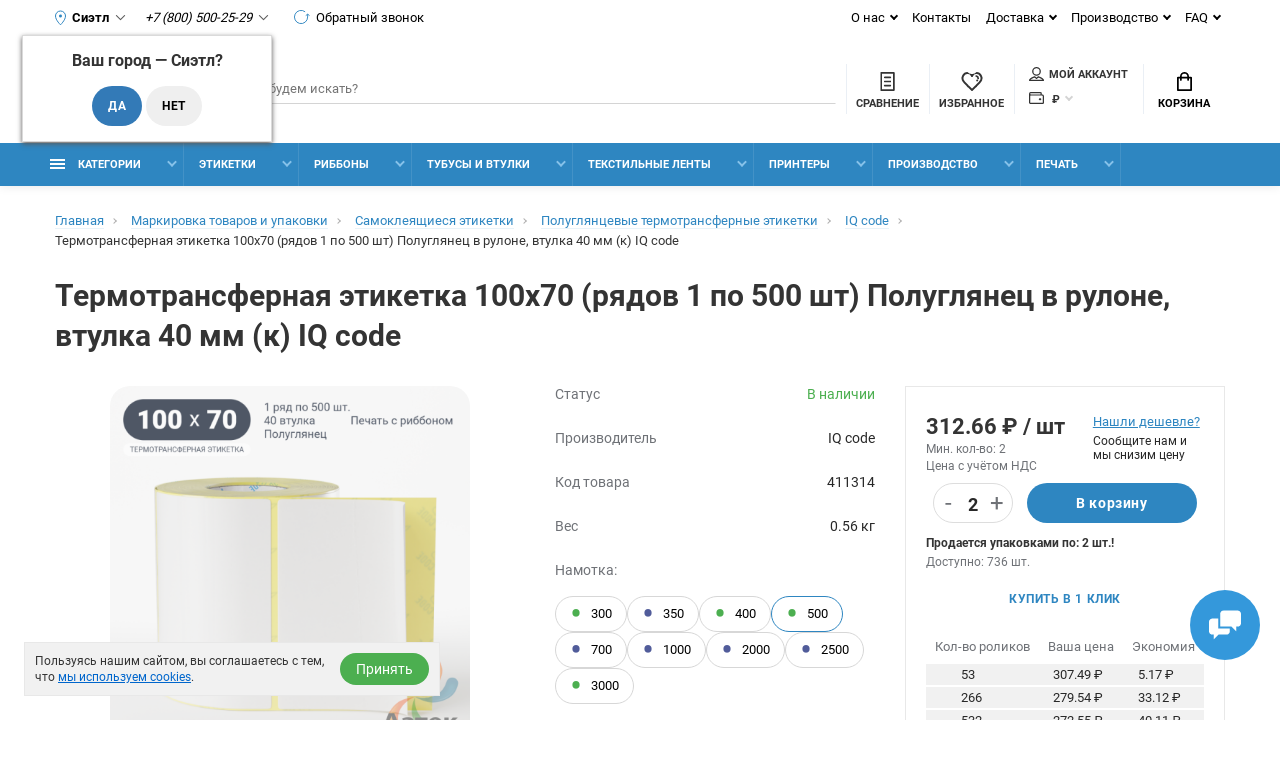

--- FILE ---
content_type: text/html; charset=utf-8
request_url: https://supershtrih.ru/poluglyancevye/etiketka-100701-ryad-500-sht-vtulka-40-mm-k-poluglyanec
body_size: 39163
content:
<!doctype html>
<html dir="ltr" lang="ru">
  <head>
    <meta charset="utf-8">
	<meta name="viewport" content="width=device-width, initial-scale=1, shrink-to-fit=no">
	<meta name="format-detection" content="telephone=no">
	<meta name="MobileOptimized" content="380">
    <base href="https://supershtrih.ru/">
    <title>Купить этикетки Полуглянец 100х70 мм  (рядов 1 по 500 шт) со втулкой 40 мм (к) от производителя, доставка по РФ</title>

      
    <meta name="theme-color" content="#2E86C1">
    <meta name="format-detection" content="telephone=no">
    <meta http-equiv="X-UA-Compatible" content="IE=Edge">
 
		<meta name="description" content="Купить этикетки Полуглянец 100х70 мм  (рядов 1 по 500 шт) со втулкой 40 мм (к) в Москве по низким ценам оптом и в розницу предлагает наш интернет-магазин. Собственное производство, гарантия высокого качества, доставка по всей России.">
 
 
 
 
 
		<link rel="apple-touch-icon" sizes="180x180" href="https://supershtrih.ru/image/catalog/favicon/favicon180.png">
 
 
		<link rel="icon" type="image/png" href="https://supershtrih.ru/image/catalog/favicon/favicon32.png" sizes="32x32">
 
 
		<link rel="icon" type="image/png" href="https://supershtrih.ru/image/catalog/favicon/favicon16.png" sizes="16x16">
 
 
		<meta property="og:title" content="Купить этикетки Полуглянец 100х70 мм  (рядов 1 по 500 шт) со втулкой 40 мм (к) от производителя, доставка по РФ " />
		<meta property="og:type" content="website">
		<meta property="og:url" content="https://supershtrih.ru/poluglyancevye/etiketka-100701-ryad-500-sht-vtulka-40-mm-k-poluglyanec">
 
		<meta property="og:image" content="https://supershtrih.ru/image/cache/i/00000411/00000411314/411314____type1-500x500-product_thumb.png">
 
		<meta property="og:site_name" content="ООО &quot;ТК Азтек&quot;">
 

      <link rel="preload" href="catalog/view/theme/technics/css/bootstrap/3.3.5/bootstrap.min.css" as="style">
      <link rel="stylesheet" href="catalog/view/theme/technics/css/bootstrap/3.3.5/bootstrap.min.css">

      <link rel="preload" href="catalog/view/theme/technics/css/app.min.css?v=4.0.3" as="style">
      <link rel="stylesheet" href="catalog/view/theme/technics/css/app.min.css?v=4.0.4">

      
	   
	<link href="catalog/view/javascript/progroman/progroman.citymanager.css?v=8.3-0" type="text/css" rel="stylesheet" media="screen">
        <link rel="stylesheet" href="catalog/view/theme/technics/css/new.css?v=5.01.21">
    <link rel="stylesheet" href="catalog/view/javascript/jquery/swiper/css/swiper.min.css">
<style>
:root {font-size: 10px; } @media (max-width: 479px) {:root {font-size: 9px; }}
.app {overflow: hidden;position: relative;min-height: 100%;transition: opacity 0.25s;opacity: 0;}
body {font: 400 1.4rem/1.714 "Roboto", Helvetica, Arial, als_rublregular, sans-serif;}
button,input,optgroup,select,textarea,.fancybox-container {font-family: "Roboto", Helvetica, Arial, als_rublregular, sans-serif;}
 
/* 3498DB 2E86C1 85C1E9 46, 134, 193, 0.5 46, 134, 193, 0.1 */
a,mark,.btn--copy:hover,.btn--blog:hover,.btn--preview:hover,.btn--preview:focus,.btn--dashed,.btn--link,.btn--transparent,.ui-check:hover,.ui-number .jq-number__spin:hover,.fancybox-close-small:hover,.popup__close:hover,.signin__close:hover,.slides .slick-arrow:hover,.products__sorting-btn,.products__item-price,.products__line-price,.products__line-buttons .btn--blog:hover,.products__micro-price,.products__tabs-btn,.media__item-title,.category__item:hover,.info__item svg,.sku__close:hover,.sku__thumbs-video,.sku__rating mark,.other__item-price,.details__tabs-btn,.comments__heading mark,.comments__statistic-count,.tabs__btn,.options__link, .options__btn,.catalog__nav-link:hover, .catalog__nav-link.is-active,.checkout__accordion dt,.checkout__basket-title,.offices__panel .ui-select .jq-selectbox__select,.personal__nav-link:hover,.personal__nav-link.is-active,.brands__item-link,.compare__column-item-price,.nav__topline-sublink,.nav__topbar-sublink,.search__btn:hover,.phone__link,.cart__item-title a,.nav__priority-dropdown .nav__link,.is-open > .nav__link,.is-open > .nav__link:not([href]):not([tabindex]),.is-open > .nav__link:not([href]):not([tabindex]):hover, .is-open > .nav__priority-toggle,.nav__promo-slides .slick-arrow:hover,.footer__social-link,.footer--v6 .footer__middle .nav-categories__link,.footer--v6 .footer__middle .footer__social-link:hover,.link, .sku__brand a,.link-underline, .sorting__link, .media__link, .category__link, .seo__readmore-link, .breadcrumbs__link, .reviews__link, .reviews__item-link,.footer__phone-link,.link-dashed, .products__status-link, .sku__status-link,.modal-header .close:hover,.blog__nav-link,.search__input,.subsc-min__btn,.footer__questions-link,.products__item-images .slick-arrow:hover,.products__line-images .slick-arrow:hover,.products__micro-images .slick-arrow:hover{
  color: #2E86C1;}
.search__input:-ms-input-placeholder{
  color: #2E86C1;}
.search__input::placeholder{
  color: #2E86C1;}
@media (max-width: 767px) {
.header--v1 .acc .acc__btn.is-active,.header--v1 .lang .lang__btn.is-active,.header--v1 .wallet .wallet__btn.is-active,.header--v2 .acc .acc__btn.is-active,.header--v2 .lang .lang__btn.is-active,.header--v2 .wallet .wallet__btn.is-active,.header--v4 .acc .acc__btn.is-active,.header--v4 .lang .lang__btn.is-active,.header--v4 .wallet .wallet__btn.is-active,.header--v5 .acc .acc__btn.is-active,.header--v5 .lang .lang__btn.is-active,.header--v5 .wallet .wallet__btn.is-active,.header--v6 .acc .acc__btn.is-active,.header--v6 .lang .lang__btn.is-active,.header--v6 .wallet .wallet__btn.is-active,.header--v8 .acc .acc__btn.is-active,.header--v8 .lang .lang__btn.is-active,.header--v8 .wallet .wallet__btn.is-active,.header--v9 .acc .acc__btn.is-active,.header--v9 .lang .lang__btn.is-active,.header--v9 .wallet .wallet__btn.is-active,.header--v10 .acc .acc__btn.is-active,.header--v10 .lang .lang__btn.is-active,.header--v10 .wallet .wallet__btn.is-active{
  color: #2E86C1;}
}
@media (min-width: 480px) {
.products__item--dual .products__item-title{
  color: #2E86C1;}
}
.btn--transparent:hover,.btn--transparent:focus,.ui-check__input:checked ~ .ui-check__checkbox,.products__item-mark--new,.products__line-mark--new,.products__micro-mark--new,.pagination > li.active > a:after,.pagination > li.active > span:after,.tabs__btn.is-active:after,.options__dropdown > li:hover,.catalog__nav-menu > li.is-active > .catalog__nav-link,.contacts__item-icon,.blog__nav-link:hover,.article__tags-item:hover,.tags__btn:hover,.cart__counter,.nav,.ctrl-v6__btn-counter,.ctrl-v4__btn-counter,.header--service,.subsc__btn,.irs-bar,.irs-handle,.nav__topline-sublink:hover,.nav__topbar-sublink:hover,.nav__priority-dropdown li.is-open > .nav__link:not(.nav__link--arrow), .nav__priority-dropdown li.is-open > .nav__list-link,.nav__list-link:not(.nav__list-link--arrow):hover{
  background: #2E86C1;}
.btn--transparent:hover,.btn--transparent:focus,.ui-range__input:focus,.ui-check__input:checked ~ .ui-check__radio,.ui-check__input:checked ~ .ui-check__checkbox,.options__dropdown > li:hover [class^="icon-view"]:after, .options__dropdown > li:hover [class^="icon-view"]:before,.offices__panel .ui-select .jq-selectbox__trigger-arrow,.personal__nav-link.is-active,.nav__priority-dropdown li.is-open > .nav__link--arrow:after, .nav__priority-dropdown li.is-open > .nav__list-link--arrow:after,.header--v9 .nav .nav__priority-toggle:after,.subsc-min__input:focus,.nav__list-link--arrow:hover:after{
  border-color: #2E86C1;}
.irs-handle.state_hover, .irs-handle:hover{
  box-shadow: inset 0 0 0 .2rem #2E86C1;}
.products__item-replace .icon-replace,.products__item-replace:hover,.reviews__slides--catalog .slick-arrow:hover,.compare__nav-prev:hover, .compare__nav-next:hover,.compare__column-add:hover,.compare__column-item-delete .icon-delete-compare,.compare__column-item-delete:hover{
  color: #3498DB;}
.btn--white:hover,.btn--white:focus,.btn--blue,.btn--cart,.ui-size__input:checked ~ .ui-size__btn,.ui-select.opened .jq-selectbox__trigger,.ui-select .jq-selectbox__dropdown li:hover,.app-notice__btn:hover,.mCSB_scrollTools .mCSB_dragger .mCSB_dragger_bar,.products__slides > .slick-arrow:hover,.set__slides > .slick-arrow:hover,.sku__thumbs .slick-arrow:hover,.other__slides .slick-arrow:hover,.filter__back:hover,.filter__clear:hover,.reviews__slides--homepage > .slick-arrow:hover,.compare__column-add-icon,.cart__back:hover,.cart__clear:hover,.nav__list-close:hover,#collapse-shipping-method .btn.btn-primary,.scroll-to-top:hover,.btn--black:hover,.btn--black:focus,.app-chats__toggle{
  background: #3498DB;}
.bootstrap-datetimepicker-widget table td.active, .bootstrap-datetimepicker-widget table td.active:hover,.bootstrap-datetimepicker-widget table td span.active,s.bootstrap-datetimepicker-widget table td.today:before {
  background-color: #3498DB;}
.btn--white:hover,.btn--white:focus,.ui-size__input:checked ~ .ui-size__btn,.ui-size__btn:hover,.slick-current .sku__thumbs-item,.slick-current .sku__thumbs-video,.sku__thumbs-item:hover,.filter__clear:hover,.cart__clear:hover,.btn--black:hover,.btn--black:focus{
  border-color: #3498DB;}
a:hover,.btn--link:hover,.btn--dashed:hover,.btn--dashed:focus,.products__sorting-btn:hover,.products__tabs-btn:hover,.media__item:not(.media__item--bg):hover .media__item-title,.sku__thumbs-video:hover,.tabs__btn:hover,.options__link:hover, .options__btn:hover,.brands__item-link:hover,.phone__btn:hover,.phone__link:hover,.acc__btn:hover,.lang__btn:hover,.wallet__btn:hover,.cart__item-title a:hover,.header--v1 .search .search__close:hover,.header--v2 .search .search__close:hover,.header--v3 .search .search__close:hover,.header--v4 .search .search__close:hover,.header--v6 .search .search__close:hover,.header--v7 .search .search__close:hover,.header--v1 .search .search__send:hover,.header--v2 .search .search__send:hover,.header--v3 .search .search__send:hover,.header--v4 .search .search__send:hover,.header--v6 .search .search__send:hover,.header--v7 .search .search__send:hover,.subsc-min__btn:hover,.footer__social--icons .footer__social-link:hover,.footer__social-link:hover,.footer__nav .footer__phone-link:hover,.footer--v6 .footer__middle .nav-categories__link:hover,.link:hover, .sku__brand a:hover,.link-underline:hover, .sorting__link:hover, .media__link:hover, .category__link:hover, .seo__readmore-link:hover, .breadcrumbs__link:hover, .reviews__link:hover, .reviews__item-link:hover, .footer__phone-link:hover,.link-dashed:hover, .products__status-link:hover, .sku__status-link:hover{
  color: #85C1E9;}
.pagination > li > span:after,.tabs__btn:hover:after,.subsc__btn:hover,.app-chats__toggle:hover,.pagination > li > a:after, .pagination > li > span:after{
  background: #85C1E9;}
.cart__clear:hover,.system__social-link:hover{
  border-color: #85C1E9;}
.search__input:focus,.header--v1 .search .search__input:focus,.header--v2 .search .search__input:focus,.header--v3 .search .search__input:focus,.header--v4 .search .search__input:focus,.header--v6 .search .search__input:focus,.header--v7 .search .search__input:focus,.nav__priority-toggle:after,.nav__link--arrow:after {
  border-bottom-color: #85C1E9;}
.nav__priority-toggle:after,.nav__link--arrow:after{
  border-right-color: #85C1E9;}
.ui-input:focus, .ui-textarea:focus, .ui-select .jq-selectbox__select:focus,.ui-check:hover .ui-check__radio, .ui-check:hover .ui-check__checkbox,.cart__counter:after,.ctrl-v6__btn-counter:after,.ctrl-v4__btn-counter:after{
  border-color: rgba(46, 134, 193, 0.5); /* 2E86C1 0.5 */ }
.btn--dashed span,.products__sorting-btn,.media__item-title u,.phone__link,.link--underline, .sku__brand a,.link--dashed,.link-underline, .sorting__link, .media__link, .category__link, .seo__readmore-link, .breadcrumbs__link, .reviews__link, .reviews__item-link, .footer__phone-link,.link-dashed, .products__status-link, .sku__status-link{
  border-bottom-color: rgba(46, 134, 193, 0.1); /* 2E86C1 0.1 */ }
.footer__nav .footer__phone-link:hover{
  border-color: rgba(46, 134, 193, 0.1); /* 2E86C1 0.1 */ }


 
	
.app {opacity: 1!important;} 
	
</style>
 
		<link href="https://supershtrih.ru/poluglyancevye/etiketka-100701-ryad-500-sht-vtulka-40-mm-k-poluglyanec" rel="canonical">
 
		<link href="https://supershtrih.ru/image/catalog/Logo/favicon.png" rel="icon">
 



        <link rel="preload" href="catalog/view/javascript/technics/plugins.min.js" as="script">
        <script src="catalog/view/javascript/technics/plugins.min.js"></script>

        <link rel="preload" href="catalog/view/javascript/technics/bootstrap/3.3.5/bootstrap.min.js" as="script">
        <script src="catalog/view/javascript/technics/bootstrap/3.3.5/bootstrap.min.js"></script>
        

        <link rel="preload" href="catalog/view/javascript/technics/app.min.js" as="script">
        <script src="catalog/view/javascript/technics/app.min.js"></script>
        
        <link rel="preload" href="catalog/view/javascript/swiper-bundle.min.js" as="script">
        <script src="catalog/view/javascript/swiper-bundle.min.js"></script>

		

				 
		<script src="catalog/view/javascript/progroman/jquery.progroman.autocomplete.js?v=8.3-0"></script>
 
		<script src="catalog/view/javascript/progroman/jquery.progroman.citymanager.js?v=8.3-0"></script>
 
 

 
		<script>function autosizeTextarea() {}</script>
 

 


    <script src="catalog/view/javascript/technics/new.js?v=3.0.0"></script>
  <script async src="catalog/view/javascript/jquery/jquery.inputmask.bundle.min.js"></script>

<!-- Yandex.Metrika counter -->
<script type="text/javascript" >
	(function(m,e,t,r,i,k,a){m[i]=m[i]||function(){(m[i].a=m[i].a||[]).push(arguments)};
	m[i].l=1*new Date();
	for (var j = 0; j < document.scripts.length; j++) {if (document.scripts[j].src === r) { return; }}
	k=e.createElement(t),a=e.getElementsByTagName(t)[0],k.async=1,k.src=r,a.parentNode.insertBefore(k,a)})
	(window, document, "script", "https://mc.yandex.ru/metrika/tag.js", "ym");
 
	ym(21342421, "init", {
		 clickmap:true,
		 trackLinks:true,
		 accurateTrackBounce:true,
		 webvisor:true,
		 trackHash:true,
		 ecommerce:"dataLayer"
	});
 </script>
 <noscript><div><img src="https://mc.yandex.ru/watch/21342421" style="position:absolute; left:-9999px;" alt="" /></div></noscript>
 <!-- /Yandex.Metrika counter -->


                            
  </head>
  <body class="page-homepage">
    <div class="app app--v4">
      <!-- Popups :: Start-->
	  <!--noindex-->
      <div class="popup popup--570" style="display: none;" id="signin">
        <button class="popup__close" data-fancybox-close>
          <svg class="icon-close">
            <use xlink:href="catalog/view/theme/technics/sprites/sprite.svg#icon-close"></use>
          </svg>
        </button>
        <div class="signin">
          <div class="row">
            <div class="col-12 col-md-12">
              <div class="signin__head"><span class="signin__title">Авторизация</span></div>
              <div class="signin__body">

                  <div class="details__tabs" data-tabs="">
                      <nav class="details__tabs-nav">
                          <button class="details__tabs-btn is-active" data-tabs-btn="tab_email">По паролю
                              <svg class="icon-arrow-down">
                                  <use xlink:href="catalog/view/theme/technics/sprites/sprite.svg#icon-arrow-down"></use>
                              </svg>
                          </button>

                          <button class="details__tabs-btn" data-tabs-btn="tab_phone">По телефону
                              <svg class="icon-arrow-down">
                                  <use xlink:href="catalog/view/theme/technics/sprites/sprite.svg#icon-arrow-down"></use>
                              </svg>
                          </button>
                      </nav>
                      <div class="details__tabs-container">

                          <button class="details__tabs-btn is-active" data-tabs-btn="tab_email">По паролю
                              <svg class="icon-arrow-down">
                                  <use xlink:href="catalog/view/theme/technics/sprites/sprite.svg#icon-arrow-down"></use>
                              </svg>
                          </button>

                          <button class="details__tabs-btn" data-tabs-btn="tab_phone">По телефону
                              <svg class="icon-arrow-down">
                                  <use xlink:href="catalog/view/theme/technics/sprites/sprite.svg#icon-arrow-down"></use>
                              </svg>
                          </button>

                          <div class="details__tabs-content" data-tabs-content="tab_phone">
                              <form action="https://supershtrih.ru/index.php?route=account/login" enctype="multipart/form-data" id="loginformphone_header" method="post">
                                  <label class="ui-label">Телефон</label>
                                  <div class="ui-field">
                                      <input class="ui-input" type="tel" name="phone" placeholder="Телефон" required>
                                  </div>

                                  <span class="code-placeholder"></span>

                                  <div class="signin__action">
                                      <button class="btn btn--blue request--phone__code-header" type="button">Получить код</button>
                                      <button class="btn btn--blue hidden" form="loginformphone_header" type="submit">Войти</button>
                                      <a class="btn btn--link" href="https://supershtrih.ru/index.php?route=account/simpleregister">Регистрация</a>
                                  </div>
                              </form>
                          </div>

                          <div class="details__tabs-content is-active" data-tabs-content="tab_email">
                              <form action="https://supershtrih.ru/index.php?route=account/login" enctype="multipart/form-data" id="loginform_header" method="post">
                                  <label class="ui-label">Электронная почта или телефон</label>
                                  <div class="ui-field">
                                      <input class="ui-input" type="text" name="data" placeholder="Электронная почта или телефон" required>
                                  </div>
                                  <label class="ui-label">Пароль</label>
                                  <div class="ui-field">
                                      <input class="ui-input" type="password" name="password" placeholder="Пароль" required>
                                      <a href="https://supershtrih.ru/index.php?route=account/forgotten">Забыли пароль?</a>
                                  </div>
                                  <div class="signin__action">
                                      <button class="btn btn--blue" form="loginform_header" type="submit">Войти</button>
                                      <a class="btn btn--link" href="https://supershtrih.ru/index.php?route=account/simpleregister">Регистрация</a>
                                  </div>
                              </form>
                          </div>
                      </div>
                  </div>
              </div>
            </div>
          </div>
        </div>
      </div>
	  <!--/noindex-->
      <!-- Popups :: End-->
	  <!-- Header v4 :: Start-->
<header class="header header--v4">
	<div class="topline">
		<div class="container-fluid">
			<div class="row">
			<div class="col">
				<div class="phone place--wrapper">
				<svg role="img" class="icon loc">
					<use xlink:href="/catalog/view/theme/technics/sprites/sprt.svg#icon-loc"></use>
				</svg>
				<div class="prmn-cmngr"><div class="prmn-cmngr__content">
  <div class="prmn-cmngr__title">
    <span class="prmn-cmngr__title-text"></span>
    <a class="prmn-cmngr__city">
      <span class="glyphicon glyphicon-map-marker fa fa-map-marker"></span>
      <span class="prmn-cmngr__city-name">Сиэтл</span>
    </a>
  </div>
  <div class="prmn-cmngr__confirm">
    Ваш город &mdash; <span class="prmn-cmngr__confirm-city">Сиэтл</span>?
    <div class="prmn-cmngr__confirm-btns">
        <input class="prmn-cmngr__confirm-btn btn btn-primary" value="Да" type="button" data-value="yes"
               data-redirect="">
        <input class="prmn-cmngr__confirm-btn btn" value="Нет" type="button" data-value="no">
    </div>
</div>
</div></div>
				<svg role="img" class="icon arrow">
					<use xlink:href="/catalog/view/theme/technics/sprites/sprt.svg#icon-arrow"></use>
				</svg>
				</div>
			 
				<div class="phone js-toggle">
								<button class="phone__btn js-toggle-btn">
					<i class="mgo-number">+7 (800) 500-25-29</i>
					<svg role="img" class="icon arrow">
					<use xlink:href="/catalog/view/theme/technics/sprites/sprt.svg#icon-arrow"></use>
					</svg>
				</button>
									<a class="phone__link" data-ajax-modal="callback" href="javascript:;">
					<svg role="img" class="icon repeat">
						<use xlink:href="/catalog/view/theme/technics/sprites/sprt.svg#icon-repeat"></use>
					</svg>
					Обратный звонок
					</a>
						
								<div class="phone__dropdown js-toggle-dropdown">
					<ul class="phone__menu">
														<li><a class="phone__menu-link mgo-number" rel="nofollow" href="tel:+78005002529">+7 (800) 500-25-29</a></li>
																			<li><a class="phone__menu-link" rel="nofollow" href="tel:+74951234501">+7 (495) 123-45-01</a></li>
									 
				</ul>  
				</div> 
			 
			</div>
				
			</div>
						<div class="col-auto">
				<nav class="nav__topline is-hidden is-md-visible">
				<ul class="nav__topline-menu">
				 
					 
					<li>
			<a class="nav__topline-link nav__topline-link--arrow" href="#">О нас</a>
                          <ul class="nav__topline-submenu">
                           
                              <li><a class="nav__topline-sublink" href="https://supershtrih.ru/about_us ">О нас</a></li>
                             
                              <li><a class="nav__topline-sublink" href="https://supershtrih.ru/politika_konfidencial ">Политика конфиденциальности</a></li>
                             
                              <li><a class="nav__topline-sublink" href="https://supershtrih.ru/usloviya_soglasheniya ">Условия соглашения</a></li>
                             
                              <li><a class="nav__topline-sublink" href="https://supershtrih.ru/pamjatka-pokupatelju ">Памятка покупателю ТК АЗТЕК</a></li>
                             
                          </ul>
    </li>
					                  
				 
					 
					
    <li><a class="nav__topline-link" href="https://supershtrih.ru/contacts">Контакты</a></li>


					                  
				 
					 
					<li>
			<a class="nav__topline-link nav__topline-link--arrow" href="/dostavka">Доставка</a>
                          <ul class="nav__topline-submenu">
                           
                          </ul>
    </li>
					                  
				 
					 
					<li>
			<a class="nav__topline-link nav__topline-link--arrow" href="#">Производство</a>
                          <ul class="nav__topline-submenu">
                           
                              <li><a class="nav__topline-sublink" href="https://supershtrih.ru/fleksopechat ">Флексографическая печать</a></li>
                             
                              <li><a class="nav__topline-sublink" href="https://supershtrih.ru/proizvodstvo-samoklejashhihsja-jetiketok ">Производство этикеток</a></li>
                             
                              <li><a class="nav__topline-sublink" href="https://supershtrih.ru/proizvodstvo-ribbonov ">Производство риббонов</a></li>
                             
                          </ul>
    </li>
					                  
				 
					 
					<li>
			<a class="nav__topline-link nav__topline-link--arrow" href="/faq">FAQ</a>
                          <ul class="nav__topline-submenu">
                           
                          </ul>
    </li>
					                  
				                  	
				</ul>
				</nav>
			</div>
					</div>
		</div>
	</div>

	<div class="topbar">
		<div class="container-fluid">
		<div class="row" style="position: relative;">
			<div class="col col-xl-2">
				<div class="logo">
					 
						<a  href="https://supershtrih.ru"><img src="https://supershtrih.ru/image/catalog/Logo/logon.png" title="ООО &quot;ТК Азтек&quot;" alt="ООО &quot;ТК Азтек&quot;" width="141" height="44"></a>
						 
				</div>
			</div>

			
						<div class="sm_search_desc" id="search" style="width:100%;">
				<button class="search__btn" aria-label="Поиск">
					<svg class="icon-search">
						<use xlink:href="catalog/view/theme/technics/sprites/sprite.svg#icon-search"></use>
					</svg>
					<span class="search-name">Поиск</span>
				</button>
				<input class="sm_search" name="sm_search" type="search" placeholder="Что будем искать?">
			</div>

			<div class="col-auto">
			<div class="ctrl-v4">
			<span id="compare">
									<a class="ctrl-v4__btn" href="https://supershtrih.ru/index.php?route=product/compare"  aria-label="Сравнить товары">
						<svg class="icon-compare">
							<use xlink:href="catalog/view/theme/technics/sprites/sprite.svg#icon-compare"></use>
						</svg><span>Сравнение</span>
											</a>

			</span>
			<span id="wish">
									<a class="ctrl-v4__btn" href="https://supershtrih.ru/index.php?route=account/wishlist" aria-label="Избранное">
						<svg class="icon-bookmarks">
							<use xlink:href="catalog/view/theme/technics/sprites/sprite.svg#icon-bookmarks"></use>
						</svg><span>Избранное</span>
											</a>

			</span>
			<div class="ctrl">
			 
				<div class="acc js-toggle">
				<a class="acc__btn js-fancy-popup" href="#signin">
					<svg class="icon-user">
					<use xlink:href="catalog/view/theme/technics/sprites/sprite.svg#icon-user"></use>
					</svg>Мой аккаунт
				</a>
				</div>
						
			              <div class="wallet js-toggle">
				<form action="https://supershtrih.ru/index.php?route=common/currency/currency" method="post" enctype="multipart/form-data" id="form-currency">
                <button class="wallet__btn js-toggle-btn">
                  <svg class="icon-wallet">
                    <use xlink:href="catalog/view/theme/technics/sprites/sprite.svg#icon-wallet"></use>
                  </svg>
												 <strong> ₽</strong> 						                </button>
                <div class="wallet__dropdown js-toggle-dropdown">
                  <ul class="wallet__menu">
                		<li data-curr="EUR"><a class="wallet__link" href="#">€ Euro</a></li>
                        		<li data-curr="USD"><a class="wallet__link" href="#">$ US Dollar</a></li>
                        		<li data-curr="RUB"><a class="wallet__link" href="#"> ₽ Рубль</a></li>
                        		<li data-curr="CNY"><a class="wallet__link" href="#">¥ Юань</a></li>
                                  </ul>
                </div>
				<input type="hidden" name="code" value="" />
				<input type="hidden" name="redirect" value="https://supershtrih.ru/poluglyancevye/etiketka-100701-ryad-500-sht-vtulka-40-mm-k-poluglyanec" />
			  </form>
              </div>

			</div>
			</div>
			</div>
			              <div class="col-auto">
                <div class="cart js-toggle" id="cart">
                  <button class="cart__btn js-toggle-btn">
                    <svg class="icon-cart">
                      <use xlink:href="catalog/view/theme/technics/sprites/sprite.svg#icon-cart"></use>
                    </svg>
					<span id="cart-total">
										</span>
					Корзина
                  </button>
			  <div class="cart__dropdown js-toggle-dropdown">
                    <div class="cart__head">
                      <button class="cart__back js-toggle-close">
                        <svg class="icon-back">
                          <use xlink:href="catalog/view/theme/technics/sprites/sprite.svg#icon-back"></use>
                        </svg>
                      </button><span class="cart__heading">Корзина</span>
                      <button class="cart__clear" onclick="cart.clear();" style="display: none;">
                        <svg class="icon-clear">
                          <use xlink:href="catalog/view/theme/technics/sprites/sprite.svg#icon-clear"></use>
                        </svg>Очистить
                      </button>
                    </div>
                    <div class="cart__body">
                      <div class="cart__scroll">
					  					  <ul class="cart__list">
					    <li><div class="cart__item"><p>Ваша корзина пуста!</p></div></li>
					  </ul>
					                        </div>
                    </div>
                    <div class="cart__foot" style="display: none;">
                      <div class="row">
                        <div class="col-5"><a class="btn btn--link" onclick="ym(21342421, 'reachGoal', 'tocart')" href="https://supershtrih.ru/index.php?route=checkout/cart">Корзина покупок</a></div>
                        <div class="col-7"><a class="btn btn--blue" onclick="ym(21342421, 'reachGoal', 'tocart')" href="https://supershtrih.ru/index.php?route=checkout/simplecheckout">Оформление заказа</a>
												<a class="btn btn--link js-fancy-popup-cart" href="#popup-buy-click-cc" data-typefrom="cart-popup" data-for="">Быстрый заказ</a>
												</div>
                      </div>
                    </div>
                  </div>
				  
		 
		  <div class="popup popup--570" style="display: none;" id="popup-buy-click-cc">
			<button class="popup__close" data-fancybox-close>
			  <svg class="icon-close">
				<use xlink:href="catalog/view/theme/technics/sprites/sprite.svg#icon-close"></use>
			  </svg>
			</button>
			<div class="writeus"><span class="writeus__heading">Быстрый заказ</span>
			  <div class="writeus__form">
				 
	<label class="ui-label required" >Имя</label>
	<div class="ui-field" >
		<input class="ui-input" type="text" placeholder="Имя" value=""    name="name">
	</div>

	<label class="ui-label required" >Телефон</label>
	<div class="ui-field" >
		<input class="ui-input" type="text" placeholder="Телефон" value=""  name="phone">
	</div>

	<label class="ui-label" style="display:none;">E-Mail</label>
	<div class="ui-field" style="display:none;">
		<input class="ui-input" type="text" placeholder=" E-Mail" value=""  name="email">
	</div>

	<label class="ui-label" >Комментарий</label>
	<div class="ui-field" >
		<textarea class="ui-textarea" rows="5" placeholder="Комментарий" name="comment"></textarea>
	</div>

				
				  <div class="writeus__action">
					<button type="button" class="btn btn--blue js-btn-add-cart-fast-custom quickbuy-send" onclick="cart.add2cartFast($('#popup-buy-click-cc input,#popup-buy-click-cc textarea')); ym(21342421,'reachGoal','buy1click');">Отправить заказ</button>
					<input name="redirect"  value="1" class="fast-redirect" type="hidden">
					<input name="ya_client_id_order" value="" class="ya_client_id_order" type="hidden">
					 
					<div class="personal-data"><label class="ui-check"><input type="checkbox" name="form_customer_data" value="1" class="ui-check__input" autocomplete="off"><span class="ui-check__checkbox"><svg class="icon-check"><use xlink:href="catalog/view/theme/technics/sprites/sprite.svg#icon-check"></use></svg></span> Нажимая на кнопку «Отправить заказ», Вы даете <a href="https://supershtrih.ru/index.php?route=information/information/agree&amp;information_id=3" class="agree" title="Политика конфиденциальности">согласие на обработку персональных данных.</a></label></div>
					 
				  </div>
			  </div>
			</div>
		  </div>
		                </div>
              </div>

<script>
	$(document).ready(function() {
		setTimeout(function() {
			// получение clientID от Яндекса и подстановка в инпут формы
			let yaId;
			ym('21342421', 'getClientID', function(clientID) { yaId = clientID; });
			$('.ya_client_id_order').val(yaId);
		}, 2500);
	});
</script> 
		</div>
		</div>
	</div>

	<div class="container-fluid">
		<div class="sm_search_mobile" style="position: relative;width:100%;">
			<button class="search__btn" aria-label="Поиск">
				<svg class="icon-search">
					<use xlink:href="catalog/view/theme/technics/sprites/sprite.svg#icon-search"></use>
				</svg>
				<span class="search-name">Поиск</span>
			</button>
			<input class="sm_search" name="sm_search" type="search" placeholder="Что будем искать?">
		</div>
	</div>

	<nav class="nav ">
		<div class="container-fluid">

			
						<div class="nav__priority">
				<ul class="nav__menu js-priority" data-text-more="Еще...">

					<!-- MAIN NAV  -->
										<!-- MAIN NAV Vertical  -->
					<li><a class="nav__link nav__link--arrow" >
						<svg class="icon-toggle">
						<use xlink:href="catalog/view/theme/technics/sprites/sprite.svg#icon-toggle"></use>
						</svg> Категории  </a>
					<div class="nav__dropdown">
						<div class="nav__list">
						<div class="nav__list-head">
							<button class="nav__list-close">
							<svg class="icon-back">
								<use xlink:href="catalog/view/theme/technics/sprites/sprite.svg#icon-back"></use>
							</svg>
							</button><b class="nav__list-heading">Категории</b>
						</div>
						<div class="nav__list-body">
							<ul class="nav__list-menu">
																							<li>
								<a class="nav__list-link nav__list-link--arrow" href="https://supershtrih.ru/markirovka-tovarov-i-upakovki">
																Маркировка товаров и упаковки</a>
								<div class="nav__list-dropdown nav__list-dropdown--full">
									<div class="nav__group">
									<div class="row">
										<div class="col-xl-12">
										<div class="row">
																																	<div class="menu--column">
																							<a class="nav__group-title" href="https://supershtrih.ru/shtrih-kodirovanie-i-identifikaciya/applikatory">
																								Оборудование для маркировки</a>
												
																							<ul class="nav__group-menu">
																								<li class=""><a class="nav__group-link" href="https://supershtrih.ru/shtrih-kodirovanie-i-identifikaciya/applikatory/aplikatory">
																								Аппликаторы</a></li>
																								<li class=""><a class="nav__group-link" href="https://supershtrih.ru/chernilnye-roliki">
																								Чернильные ролики</a></li>
																								<li class=""><a class="nav__group-link" href="https://supershtrih.ru/shtrih-kodirovanie-i-identifikaciya/applikatory/etiket-pistolety">
																								Этикет-пистолеты</a></li>
																								</ul>
																						</div>
																						<div class="menu--column">
																							<a class="nav__group-title" href="https://supershtrih.ru/markirovka-tovarov-i-upakovki/samokleyushchiesya-etiketki">
																								Самоклеящиеся этикетки</a>
												
																							<ul class="nav__group-menu">
																								<li class=""><a class="nav__group-link" href="https://supershtrih.ru/markirovka-tovarov-i-upakovki/samokleyushchiesya-etiketki/termoetiketki">
																								Термоэтикетки</a></li>
																								<li class=""><a class="nav__group-link" href="https://supershtrih.ru/markirovka-tovarov-i-upakovki/samokleyushchiesya-etiketki/termoetiketki/termo-eko1">
																								Термо Эко</a></li>
																								<li class=""><a class="nav__group-link" href="https://supershtrih.ru/markirovka-tovarov-i-upakovki/samokleyushchiesya-etiketki/termoetiketki/termo-top">
																								Термо ТОП</a></li>
																								<li class=""><a class="nav__group-link" href="https://supershtrih.ru/markirovka-tovarov-i-upakovki/samokleyushchiesya-etiketki/polipropilenovye">
																								Полипропиленовые </a></li>
																								<li class=""><a class="nav__group-link" href="https://supershtrih.ru/markirovka-tovarov-i-upakovki/samokleyushchiesya-etiketki/poliesterovye-etiketki">
																								Полиэстеровые </a></li>
																								<li class=""><a class="nav__group-link" href="https://supershtrih.ru/markirovka-tovarov-i-upakovki/samokleyushchiesya-etiketki/poluglyancevye">
																								Полуглянцевые (термотрансферные)</a></li>
																								<li class=""><a class="nav__group-link" href="https://supershtrih.ru/markirovka-tovarov-i-upakovki/samokleyushchiesya-etiketki/podhodit-dlya-marketpleysov:da">
																								Для маркетплейсов</a></li>
																								<li class=""><a class="nav__group-link" href="https://supershtrih.ru/markirovka-tovarov-i-upakovki/samokleyushchiesya-etiketki/kraft">
																								Крафтовые</a></li>
																								<li class=""><a class="nav__group-link" href="https://supershtrih.ru/markirovka-tovarov-i-upakovki/samokleyushchiesya-etiketki/samokleyashchiesya-etiketki-a4">
																								Самоклеящиеся этикетки А4</a></li>
																								<li class=""><a class="nav__group-link" href="https://supershtrih.ru/markirovka-tovarov-i-upakovki/samokleyushchiesya-etiketki/dlya-markirovki-chestnyy-znak:da">
																								Этикетки для Честного Знака</a></li>
																								<li class=""><a class="nav__group-link" href="https://supershtrih.ru/markirovka-tovarov-i-upakovki/samokleyushchiesya-etiketki/matovye-termotransfernye-etiketki">
																								Матовые (термотрансферные)</a></li>
																								<li class=""><a class="nav__group-link" href="https://supershtrih.ru/markirovka-tovarov-i-upakovki/etiketki-dlya-magazinov-i-slujb-dostavki/skidochnye-etiketki-dlya-akcii">
																								Для акции</a></li>
																								<li class=""><a class="nav__group-link" href="https://supershtrih.ru/markirovka-tovarov-i-upakovki/markirovka-kabelya/kabelnye-etiketki-flajki">
																								Этикетки для кабеля (флажки)</a></li>
																								</ul>
																						</div>
																						<div class="menu--column">
																							<a class="nav__group-title" href="https://supershtrih.ru/markirovka-tovarov-i-upakovki/birki-i-yarlyki">
																								Бирки и ярлыки</a>
												
																							<ul class="nav__group-menu">
																								<li class=""><a class="nav__group-link" href="https://supershtrih.ru/markirovka-tovarov-i-upakovki/birki-i-yarlyki/birka-samokleyashchayasya">
																								Самоклеящиеся бирки</a></li>
																								<li class=""><a class="nav__group-link" href="https://supershtrih.ru/termokarton-dlya-biletov-cennikov">
																								Бирки из термокартона</a></li>
																								</ul>
																						</div>
																						<div class="menu--column">
																							<a class="nav__group-title" href="https://supershtrih.ru/calculate-label-print">
																								Печать этикеток</a>
												
																						</div>
																						<div class="menu--column">
																							<a class="nav__group-title" href="https://supershtrih.ru/markirovka-tovarov-i-upakovki/cvetnye-etiketki">
																								Цветные этикетки с заливкой</a>
												
																						</div>
																						<div class="menu--column">
																							<a class="nav__group-title" href="https://supershtrih.ru/markirovka-tovarov-i-upakovki/etiket-lenta">
																								Этикет-лента</a>
												
																						</div>
																						<div class="menu--column">
																							<a class="nav__group-title" href="https://supershtrih.ru/markirovka-tovarov-i-upakovki/cennik-rolik">
																								Ценник-ролик</a>
												
																						</div>
																						<div class="menu--column">
																							<a class="nav__group-title" href="https://supershtrih.ru/markirovka-tovarov-i-upakovki/etiketki-kontrolya-vskrytiya">
																								Этикетки контроля вскрытия</a>
												
																							<ul class="nav__group-menu">
																								<li class=""><a class="nav__group-link" href="https://supershtrih.ru/markirovka-tovarov-i-upakovki/etiketki-kontrolya-vskrytiya/garantiynye-etiketki">
																								Гарантийные пломбы наклейки</a></li>
																								<li class=""><a class="nav__group-link" href="https://supershtrih.ru/markirovka-tovarov-i-upakovki/etiketki-kontrolya-vskrytiya/samorazrushayushchiesya-etiketki">
																								Саморазрушающиеся наклейки</a></li>
																								</ul>
																						</div>
																						<div class="menu--column">
																							<a class="nav__group-title" href="https://supershtrih.ru/markirovka-tovarov-i-upakovki/markirovka-kabelya">
																								Маркировка кабеля</a>
												
																							<ul class="nav__group-menu">
																								<li class=""><a class="nav__group-link" href="https://supershtrih.ru/markirovka-tovarov-i-upakovki/markirovka-kabelya/kabelnye-etiketki-flajki">
																								Кабельные этикетки (флажки)</a></li>
																								<li class=""><a class="nav__group-link" href="https://supershtrih.ru/markirovka-tovarov-i-upakovki/markirovka-kabelya/kabelnye-birki">
																								Кабельные бирки</a></li>
																								</ul>
																						</div>
																						<div class="menu--column">
																							<a class="nav__group-title" href="https://supershtrih.ru/folga-dlya-tisneniya">
																								Фольга для тиснения</a>
												
																						</div>
																																</div>
										</div>
									</div>
									</div>
								</div>
								</li>
																															<li>
								<a class="nav__list-link nav__list-link--arrow" href="https://supershtrih.ru/markirovka-odejdy">
																Маркировка одежды</a>
								<div class="nav__list-dropdown nav__list-dropdown--full">
									<div class="nav__group">
									<div class="row">
										<div class="col-xl-12">
										<div class="row">
																																	<div class="menu--column">
																							<a class="nav__group-title" href="https://supershtrih.ru/markirovka-odejdy/tekstilnaya-lenta">
																								Текстильные ленты</a>
												
																							<ul class="nav__group-menu">
																								<li class=""><a class="nav__group-link" href="https://supershtrih.ru/markirovka-odejdy/tekstilnaya-lenta/satinovaya">
																								Сатин</a></li>
																								<li class=""><a class="nav__group-link" href="https://supershtrih.ru/markirovka-odejdy/tekstilnaya-lenta/neylonovaya">
																								Нейлон</a></li>
																								<li class=""><a class="nav__group-link" href="https://supershtrih.ru/markirovka-odejdy/tekstilnaya-lenta/poliesterovaya">
																								Полиэстер</a></li>
																								<li class=""><a class="nav__group-link" href="https://supershtrih.ru/markirovka-odejdy/tekstilnaya-lenta/termokleevye">
																								Термоклеевые ленты</a></li>
																								<li class=""><a class="nav__group-link" href="https://supershtrih.ru/markirovka-odejdy/tekstilnaya-lenta/kleevye">
																								Клеевые ленты</a></li>
																								<li class=""><a class="nav__group-link" href="https://supershtrih.ru/markirovka-odejdy/tekstilnaya-lenta/silikonovaya-lenta">
																								Силиконовые</a></li>
																								<li class=""><a class="nav__group-link" href="https://supershtrih.ru/markirovka-odejdy/tekstilnaya-lenta/pvh-lenta">
																								ПВХ ленты</a></li>
																								<li class=""><a class="nav__group-link" href="https://supershtrih.ru/markirovka-odejdy/tekstilnaya-lenta/atlasnye-lenty">
																								Атласные ленты</a></li>
																								<li class=""><a class="nav__group-link" href="https://supershtrih.ru/markirovka-odejdy/tekstilnaya-lenta/repsovye-lenty">
																								Репсовые ленты</a></li>
																								<li class=""><a class="nav__group-link" href="https://supershtrih.ru/markirovka-odejdy/tekstilnaya-lenta/hlopkovye-lenty">
																								Хлопковые ленты</a></li>
																								<li class=""><a class="nav__group-link" href="https://supershtrih.ru/markirovka-odejdy/tekstilnaya-lenta/kojanye-lenty?page=2">
																								Кожаные ленты</a></li>
																								</ul>
																						</div>
																						<div class="menu--column">
																							<a class="nav__group-title" href="https://supershtrih.ru/markirovka-odejdy/tekstilnaya-lenta-s-pechatyu">
																								Текстильные этикетки</a>
												
																							<ul class="nav__group-menu">
																								<li class=""><a class="nav__group-link" href="https://supershtrih.ru/markirovka-odejdy/tekstilnaya-lenta-s-pechatyu/sostavniki">
																								Составники</a></li>
																								<li class=""><a class="nav__group-link" href="https://supershtrih.ru/markirovka-odejdy/tekstilnaya-lenta-s-pechatyu/razmerniki">
																								Размерники</a></li>
																								</ul>
																						</div>
																						<div class="menu--column">
																							<a class="nav__group-title" href="https://supershtrih.ru/markirovka-odejdy/igolchatye-pistolety-derjateli-igly">
																								Игольчатые пистолеты, держатели, иглы</a>
												
																						</div>
																																</div>
										</div>
									</div>
									</div>
								</div>
								</li>
																															<li>
								<a class="nav__list-link nav__list-link--arrow" href="https://supershtrih.ru/dlya-tipografii">
																Для типографии</a>
								<div class="nav__list-dropdown nav__list-dropdown--full">
									<div class="nav__group">
									<div class="row">
										<div class="col-xl-12">
										<div class="row">
																																	<div class="menu--column">
																							<a class="nav__group-title" href="https://supershtrih.ru/dlya-tipografii/rashodnie-materialy">
																								Расходные материалы</a>
												
																							<ul class="nav__group-menu">
																								<li class=""><a class="nav__group-link" href="https://supershtrih.ru/dlya-tipografii/rashodnie-materialy/djambo-rolly-dlya-birok">
																								Джамбо роллы для бирки</a></li>
																								</ul>
																						</div>
																						<div class="menu--column">
																							<a class="nav__group-title" href="https://supershtrih.ru/dlya-tipografii/oborudovanie">
																								Оборудование</a>
												
																							<ul class="nav__group-menu">
																								<li class=""><a class="nav__group-link" href="https://supershtrih.ru/dlya-tipografii/oborudovanie/vtulkorez">
																								Втулкорез</a></li>
																								<li class=""><a class="nav__group-link" href="https://supershtrih.ru/dlya-tipografii/oborudovanie/bobinorezka">
																								Бобинорезка</a></li>
																								</ul>
																						</div>
																																</div>
										</div>
									</div>
									</div>
								</div>
								</li>
																															<li>
								<a class="nav__list-link nav__list-link--arrow" href="https://supershtrih.ru/shtrih-kodirovanie-i-identifikaciya">
																Идентификация и штрихкодирование</a>
								<div class="nav__list-dropdown nav__list-dropdown--full">
									<div class="nav__group">
									<div class="row">
										<div class="col-xl-12">
										<div class="row">
																																	<div class="menu--column">
																							<a class="nav__group-title" href="https://supershtrih.ru/shtrih-kodirovanie-i-identifikaciya/printery-etiketok">
																								Принтеры этикеток</a>
												
																							<ul class="nav__group-menu">
																								<li class=""><a class="nav__group-link" href="https://supershtrih.ru/shtrih-kodirovanie-i-identifikaciya/printery-etiketok/tip-printera:termo">
																								Термо принтеры </a></li>
																								<li class=""><a class="nav__group-link" href="https://supershtrih.ru/shtrih-kodirovanie-i-identifikaciya/printery-etiketok/tip-printera:termotransfernyy">
																								Термотрансферные принтеры</a></li>
																								<li class=""><a class="nav__group-link" href="https://supershtrih.ru/shtrih-kodirovanie-i-identifikaciya/printery-etiketok/klass-printera:mobilnyy">
																								Мобильные принтеры</a></li>
																								<li class=""><a class="nav__group-link" href="https://supershtrih.ru/shtrih-kodirovanie-i-identifikaciya/printery-etiketok/klass-printera:promyshlennyy">
																								Промышленные принтеры</a></li>
																								<li class=""><a class="nav__group-link" href="https://supershtrih.ru/shtrih-kodirovanie-i-identifikaciya/printery-etiketok/klass-printera:sredniy">
																								Коммерческие принтеры</a></li>
																								</ul>
																						</div>
																						<div class="menu--column">
																							<a class="nav__group-title" href="https://supershtrih.ru/termotransfernaya-plenka-ribbon">
																								Риббоны</a>
												
																							<ul class="nav__group-menu">
																								<li class=""><a class="nav__group-link" href="https://supershtrih.ru/termotransfernaya-plenka-ribbon/chernye">
																								Черные риббоны</a></li>
																								<li class=""><a class="nav__group-link" href="https://supershtrih.ru/termotransfernaya-plenka-ribbon/cvetnye">
																								Цветные риббоны</a></li>
																								</ul>
																						</div>
																						<div class="menu--column">
																							<a class="nav__group-title" href="https://supershtrih.ru/shtrih-kodirovanie-i-identifikaciya/skanery-shtrih-koda">
																								Сканеры штрих-кода</a>
												
																							<ul class="nav__group-menu">
																								<li class=""><a class="nav__group-link" href="https://supershtrih.ru/shtrih-kodirovanie-i-identifikaciya/skanery-shtrih-koda/stacionarnye">
																								Стационарные сканеры</a></li>
																								<li class=""><a class="nav__group-link" href="https://supershtrih.ru/shtrih-kodirovanie-i-identifikaciya/skanery-shtrih-koda/besprovodnye">
																								Беспроводные сканеры</a></li>
																								<li class=""><a class="nav__group-link" href="https://supershtrih.ru/shtrih-kodirovanie-i-identifikaciya/skanery-shtrih-koda/ruchnye">
																								Ручные сканеры</a></li>
																								<li class=""><a class="nav__group-link" href="https://supershtrih.ru/shtrih-kodirovanie-i-identifikaciya/skanery-shtrih-koda/vstraivaemye">
																								Встраиваемые сканеры</a></li>
																								<li class=""><a class="nav__group-link" href="https://supershtrih.ru/shtrih-kodirovanie-i-identifikaciya/skanery-shtrih-koda/tip-skanera:palchikovyy">
																								Пальчиковый сканер</a></li>
																								</ul>
																						</div>
																						<div class="menu--column">
																							<a class="nav__group-title" href="https://supershtrih.ru/shtrih-kodirovanie-i-identifikaciya/terminaly-sbora-dannyh">
																								Терминалы сбора данных ТСД</a>
												
																							<ul class="nav__group-menu">
																								<li class=""><a class="nav__group-link" href="https://supershtrih.ru/shtrih-kodirovanie-i-identifikaciya/terminaly-sbora-dannyh/operacionnaya-sistema:android">
																								Терминалы сбора данных на базе Android</a></li>
																								<li class=""><a class="nav__group-link" href="https://supershtrih.ru/shtrih-kodirovanie-i-identifikaciya/terminaly-sbora-dannyh/operacionnaya-sistema:windows">
																								Терминалы сбора данных на базе Windows</a></li>
																								<li class=""><a class="nav__group-link" href="https://supershtrih.ru/shtrih-kodirovanie-i-identifikaciya/terminaly-sbora-dannyh/rukoyatka:da">
																								 Терминалы сбора данных с пистолетной рукоятью</a></li>
																								</ul>
																						</div>
																						<div class="menu--column">
																							<a class="nav__group-title" href="https://supershtrih.ru/shtrih-kodirovanie-i-identifikaciya/smotchiki-etiketok">
																								Смотчики этикеток</a>
												
																						</div>
																						<div class="menu--column">
																							<a class="nav__group-title" href="https://supershtrih.ru/shtrih-kodirovanie-i-identifikaciya/opcii-i-aksessuary">
																								Опции и аксессуары</a>
												
																							<ul class="nav__group-menu">
																								<li class=""><a class="nav__group-link" href="https://supershtrih.ru/shtrih-kodirovanie-i-identifikaciya/opcii-i-aksessuary/dlya-terminalov-sbora-dannyh">
																								Для терминалов сбора данных</a></li>
																								<li class=""><a class="nav__group-link" href="https://supershtrih.ru/shtrih-kodirovanie-i-identifikaciya/opcii-i-aksessuary/dlya-printerov-etiketok-shtrih-kodov-i-cennikov">
																								Для принтеров этикеток, штрих-кодов и ценников</a></li>
																								<li class=""><a class="nav__group-link" href="https://supershtrih.ru/shtrih-kodirovanie-i-identifikaciya/opcii-i-aksessuary/dlya-skanerov-shtrih-koda">
																								Для сканеров штрих-кода</a></li>
																								<li class=""><a class="nav__group-link" href="https://supershtrih.ru/shtrih-kodirovanie-i-identifikaciya/opcii-i-aksessuary/dlya-printerov-pechati-plastikovyh-kart">
																								Для принтеров печати пластиковых карт</a></li>
																								<li class=""><a class="nav__group-link" href="https://supershtrih.ru/shtrih-kodirovanie-i-identifikaciya/opcii-i-aksessuary/dlya-smotchikov-etiketok">
																								Для смотчиков этикеток</a></li>
																								</ul>
																						</div>
																						<div class="menu--column">
																							<a class="nav__group-title" href="https://supershtrih.ru/shtrih-kodirovanie-i-identifikaciya/applikatory">
																								Оборудование для маркировки</a>
												
																							<ul class="nav__group-menu">
																								<li class=""><a class="nav__group-link" href="https://supershtrih.ru/shtrih-kodirovanie-i-identifikaciya/applikatory/etikerovshchik">
																								Этикетировщики</a></li>
																								<li class=""><a class="nav__group-link" href="https://supershtrih.ru/shtrih-kodirovanie-i-identifikaciya/applikatory/aplikatory">
																								Аппликаторы</a></li>
																								<li class=""><a class="nav__group-link" href="https://supershtrih.ru/shtrih-kodirovanie-i-identifikaciya/applikatory/etiket-pistolety">
																								Этикет-пистолеты</a></li>
																								</ul>
																						</div>
																						<div class="menu--column">
																							<a class="nav__group-title" href="https://supershtrih.ru/shtrih-kodirovanie-i-identifikaciya/applikatory/etikerovshchik">
																								Этикетировщики</a>
												
																							<ul class="nav__group-menu">
																								<li class=""><a class="nav__group-link" href="https://supershtrih.ru/shtrih-kodirovanie-i-identifikaciya/applikatory/etikerovshchik/naznachenie-etiketirovshchika:avtomaticheskiy">
																								Автоматические</a></li>
																								<li class=""><a class="nav__group-link" href="https://supershtrih.ru/shtrih-kodirovanie-i-identifikaciya/applikatory/etikerovshchik/naznachenie-etiketirovshchika:poluavtomaticheskiy">
																								Полуавтоматические</a></li>
																								<li class=""><a class="nav__group-link" href="https://supershtrih.ru/shtrih-kodirovanie-i-identifikaciya/applikatory/etikerovshchik/vid-etiketirovshchika:dlya-kruglyh-predmetov">
																								Для круглых предметов</a></li>
																								<li class=""><a class="nav__group-link" href="https://supershtrih.ru/shtrih-kodirovanie-i-identifikaciya/applikatory/etikerovshchik/vid-etiketirovshchika:dlya-ploskih-predmetov">
																								Для плоских предметов</a></li>
																								<li class=""><a class="nav__group-link" href="https://supershtrih.ru/shtrih-kodirovanie-i-identifikaciya/applikatory/etikerovshchik/sovmestimost-s-1s:da">
																								Принтеры-аппликаторы</a></li>
																								<li class=""><a class="nav__group-link" href="https://supershtrih.ru/shtrih-kodirovanie-i-identifikaciya/applikatory/etikerovshchik/markirovka-chestnym-znakom:da">
																								Для Честного Знака</a></li>
																								</ul>
																						</div>
																																</div>
										</div>
									</div>
									</div>
								</div>
								</li>
																															<li>
								<a class="nav__list-link nav__list-link--arrow" href="">
																ИТ</a>
								<div class="nav__list-dropdown nav__list-dropdown--full">
									<div class="nav__group">
									<div class="row">
										<div class="col-xl-12">
										<div class="row">
																																	<div class="menu--column">
																							<a class="nav__group-title" href="">
																								Услуги</a>
												
																							<ul class="nav__group-menu">
																								<li class=""><a class="nav__group-link" href="https://supershtrih.ru/services_printer">
																								Настройка принтера этикеток</a></li>
																								</ul>
																						</div>
																						<div class="menu--column">
																							<a class="nav__group-title" href="">
																								Выполненные проекты </a>
												
																							<ul class="nav__group-menu">
																								<li class=""><a class="nav__group-link" href="https://supershtrih.ru/avtomatizaciya-cvetochnogo-magazina">
																								Автоматизация цветочного магазина</a></li>
																								</ul>
																						</div>
																																</div>
										</div>
									</div>
									</div>
								</div>
								</li>
																															<li>
								<a class="nav__list-link nav__list-link--arrow" href="https://supershtrih.ru/vesovoe-oborudovanie">
																Весовое оборудование</a>
								<div class="nav__list-dropdown nav__list-dropdown--full">
									<div class="nav__group">
									<div class="row">
										<div class="col-xl-12">
										<div class="row">
																																	<div class="menu--column">
																							<a class="nav__group-title" href="https://supershtrih.ru/vesovoe-oborudovanie/vesy">
																								Весы</a>
												
																							<ul class="nav__group-menu">
																								<li class=""><a class="nav__group-link" href="https://supershtrih.ru/vesovoe-oborudovanie/vesy/torgovye">
																								Торговые</a></li>
																								<li class=""><a class="nav__group-link" href="https://supershtrih.ru/vesovoe-oborudovanie/vesy/fasovochnye">
																								Фасовочные</a></li>
																								<li class=""><a class="nav__group-link" href="https://supershtrih.ru/vesovoe-oborudovanie/vesy/karmannye">
																								Карманные</a></li>
																								<li class=""><a class="nav__group-link" href="https://supershtrih.ru/vesovoe-oborudovanie/vesy/jivotnovodcheskie">
																								 Животноводческие</a></li>
																								<li class=""><a class="nav__group-link" href="https://supershtrih.ru/vesovoe-oborudovanie/vesy/laboratornye">
																								Лабораторные</a></li>
																								<li class=""><a class="nav__group-link" href="https://supershtrih.ru/vesovoe-oborudovanie/vesy/tovarnye">
																								Товарные</a></li>
																								</ul>
																						</div>
																						<div class="menu--column">
																							<a class="nav__group-title" href="https://supershtrih.ru/vesovoe-oborudovanie/opcii-k-vesovomu-oborudovaniyu">
																								Опции к весовому оборудованию</a>
												
																						</div>
																																</div>
										</div>
									</div>
									</div>
								</div>
								</li>
																															<li>
								<a class="nav__list-link nav__list-link--arrow" href="https://supershtrih.ru/kassovoe-oborudovanie">
																Кассовое и торговое оборудование</a>
								<div class="nav__list-dropdown nav__list-dropdown--full">
									<div class="nav__group">
									<div class="row">
										<div class="col-xl-12">
										<div class="row">
																																	<div class="menu--column">
																							<a class="nav__group-title" href="https://supershtrih.ru/kassovoe-oborudovanie/chekovye-printery">
																								Чековые принтеры</a>
												
																						</div>
																						<div class="menu--column">
																							<a class="nav__group-title" href="https://supershtrih.ru/kassovoe-oborudovanie/pos-periferiya">
																								POS периферия</a>
												
																							<ul class="nav__group-menu">
																								<li class=""><a class="nav__group-link" href="https://supershtrih.ru/kassovoe-oborudovanie/pos-periferiya/pos-monitory">
																								POS мониторы</a></li>
																								<li class=""><a class="nav__group-link" href="https://supershtrih.ru/kassovoe-oborudovanie/pos-periferiya/denejnye-yashchiki">
																								Денежные ящики</a></li>
																								<li class=""><a class="nav__group-link" href="https://supershtrih.ru/kassovoe-oborudovanie/pos-periferiya/pos-klaviatury">
																								POS клавиатуры</a></li>
																								</ul>
																						</div>
																						<div class="menu--column">
																							<a class="nav__group-title" href="https://supershtrih.ru/kassovoe-oborudovanie/kontrolno-kassovaya-tehnika">
																								Контрольно-кассовая техника</a>
												
																							<ul class="nav__group-menu">
																								<li class=""><a class="nav__group-link" href="https://supershtrih.ru/kassovoe-oborudovanie/kontrolno-kassovaya-tehnika/fiskalnye-registratory">
																								Фискальные регистраторы</a></li>
																								</ul>
																						</div>
																						<div class="menu--column">
																							<a class="nav__group-title" href="https://supershtrih.ru/kassovoe-oborudovanie/opcii-k-kassovomu-oborudovaniyu">
																								Опции и аксессуары</a>
												
																						</div>
																																</div>
										</div>
									</div>
									</div>
								</div>
								</li>
																															<li>
								<a class="nav__list-link nav__list-link--arrow" href="https://supershtrih.ru/proizvodstvo-421769">
																Производство</a>
								<div class="nav__list-dropdown nav__list-dropdown--full">
									<div class="nav__group">
									<div class="row">
										<div class="col-xl-12">
										<div class="row">
																																	<div class="menu--column">
																							<a class="nav__group-title" href="https://supershtrih.ru/proizvodstvo-421769/kartonnye-gilzy-vtulki-shpuli">
																								 Картонные гильзы, втулки, шпули</a>
												
																							<ul class="nav__group-menu">
																								<li class=""><a class="nav__group-link" href="https://supershtrih.ru/vtulki-dlja-ribbonov">
																								Для риббонов</a></li>
																								<li class=""><a class="nav__group-link" href="https://supershtrih.ru/vtulki-dlja-tualetnoj-bumagi">
																								Для туалетной бумаги</a></li>
																								<li class=""><a class="nav__group-link" href="https://supershtrih.ru/vtulki-dlja-bumazhnyh-polotenec ">
																								Для бумажных полотенец</a></li>
																								<li class=""><a class="nav__group-link" href="https://supershtrih.ru/vtulki-dlja-strejch-plenki">
																								Для стрейч пленки</a></li>
																								<li class=""><a class="nav__group-link" href="https://supershtrih.ru/vtulki-dlja-folgi">
																								Для фольги</a></li>
																								<li class=""><a class="nav__group-link" href="https://supershtrih.ru/vtulki-dlja-skotcha">
																								Для скотча</a></li>
																								<li class=""><a class="nav__group-link" href="https://supershtrih.ru/vtulki-dlja-chekovoj-lenty">
																								Для чековой ленты</a></li>
																								<li class=""><a class="nav__group-link" href="https://supershtrih.ru/vtulki-dlja-nitok">
																								Для ниток</a></li>
																								</ul>
																						</div>
																						<div class="menu--column">
																							<a class="nav__group-title" href="https://supershtrih.ru/tubus-na-zakaz">
																								Картонные тубусы</a>
												
																							<ul class="nav__group-menu">
																								<li class=""><a class="nav__group-link" href="https://supershtrih.ru/pechat-tubusov-logo">
																								Тубусы с логотипом</a></li>
																								<li class=""><a class="nav__group-link" href="https://supershtrih.ru/tubusy-dlja-transportirovki">
																								Тубусы для транспортировки</a></li>
																								<li class=""><a class="nav__group-link" href="https://supershtrih.ru/tubusy-dlja-butylok">
																								Тубусы для бутылок</a></li>
																								<li class=""><a class="nav__group-link" href="https://supershtrih.ru/tubusy-pochtovye">
																								Тубусы почтовые</a></li>
																								<li class=""><a class="nav__group-link" href="https://supershtrih.ru/tubusy-kraft">
																								Тубусы крафтовые</a></li>
																								<li class=""><a class="nav__group-link" href="https://supershtrih.ru/tubusy-optom">
																								Тубусы оптом</a></li>
																								</ul>
																						</div>
																																</div>
										</div>
									</div>
									</div>
								</div>
								</li>
																															<li>
								<a class="nav__list-link nav__list-link--arrow" href="https://supershtrih.ru/shtrih-kodirovanie-i-identifikaciya/oborudovanie-dlya-egais">
																Оборудование для ЕГАИС</a>
								<div class="nav__list-dropdown nav__list-dropdown--full">
									<div class="nav__group">
									<div class="row">
										<div class="col-xl-12">
										<div class="row">
																																	<div class="menu--column">
																							<a class="nav__group-title" href="https://supershtrih.ru/shtrih-kodirovanie-i-identifikaciya/oborudovanie-dlya-egais/terminaly-sbora-dannyh-dlya-egais">
																								Терминалы сбора данных для ЕГАИС</a>
												
																						</div>
																						<div class="menu--column">
																							<a class="nav__group-title" href="https://supershtrih.ru/shtrih-kodirovanie-i-identifikaciya/skanery-shtrih-koda/egais:da">
																								Сканеры штрих-кода для ЕГАИС</a>
												
																						</div>
																																</div>
										</div>
									</div>
									</div>
								</div>
								</li>
																															<li>
								<a class="nav__list-link nav__list-link--arrow" href="https://supershtrih.ru/rashodnye-materialy/rashodnye-materialy-dlya-printerov">
																Расходные материалы</a>
								<div class="nav__list-dropdown nav__list-dropdown--full">
									<div class="nav__group">
									<div class="row">
										<div class="col-xl-12">
										<div class="row">
																																	<div class="menu--column">
																							<a class="nav__group-title" href="https://supershtrih.ru/rashodnye-materialy/rashodnye-materialy-dlya-printerov/chekovaya-lenta">
																								Чековая лента</a>
												
																						</div>
																						<div class="menu--column">
																							<a class="nav__group-title" href="https://supershtrih.ru/rashodnye-materialy/rashodnye-materialy-dlya-printerov/braslety-i-kartridji">
																								Браслеты и картриджи </a>
												
																						</div>
																																</div>
										</div>
									</div>
									</div>
								</div>
								</li>
																															<li>
								<a class="nav__list-link nav__list-link--arrow" href="https://supershtrih.ru/upakovochnye-materialy">
																Упаковочные материалы</a>
								<div class="nav__list-dropdown nav__list-dropdown--full">
									<div class="nav__group">
									<div class="row">
										<div class="col-xl-12">
										<div class="row">
																																	<div class="menu--column">
																							<a class="nav__group-title" href="https://supershtrih.ru/upakovochnye-materialy/gofrokorob">
																								Гофрокороба</a>
												
																						</div>
																						<div class="menu--column">
																							<a class="nav__group-title" href="https://supershtrih.ru/upakovochnye-materialy/napolnitel-dlya-korobok">
																								Наполнитель для коробок</a>
												
																						</div>
																						<div class="menu--column">
																							<a class="nav__group-title" href="https://supershtrih.ru/upakovochnye-materialy/skotch">
																								Скотч</a>
												
																						</div>
																						<div class="menu--column">
																							<a class="nav__group-title" href="https://supershtrih.ru/upakovochnye-materialy/stretch-plenka">
																								Стретч пленка</a>
												
																						</div>
																																</div>
										</div>
									</div>
									</div>
								</div>
								</li>
																															<li>
								<a class="nav__list-link nav__list-link--arrow" href="https://supershtrih.ru/bankovskoe-oborudovanie">
																Банковское оборудование</a>
								<div class="nav__list-dropdown nav__list-dropdown--full">
									<div class="nav__group">
									<div class="row">
										<div class="col-xl-12">
										<div class="row">
																																	<div class="menu--column">
																							<a class="nav__group-title" href="https://supershtrih.ru/bankovskoe-oborudovanie/detektory-valyut">
																								Детекторы валют</a>
												
																						</div>
																						<div class="menu--column">
																							<a class="nav__group-title" href="https://supershtrih.ru/bankovskoe-oborudovanie/schetchiki-banknot">
																								Счетчики банкнот</a>
												
																						</div>
																						<div class="menu--column">
																							<a class="nav__group-title" href="https://supershtrih.ru/bankovskoe-oborudovanie/schetchikisortirovshchiki-monet">
																								Счетчики/сортировщики монет</a>
												
																						</div>
																																</div>
										</div>
									</div>
									</div>
								</div>
								</li>
																						</ul>
						</div>
						</div>
					</div>
					</li>
					<!-- MAIN NAV Vertical  --> 
					
					<!-- MAIN NAV Horizontal  -->
										
						<li class="nav__menu-fullwidth is-full">
						<a class="nav__link  nav__link--arrow " href="https://supershtrih.ru/markirovka-tovarov-i-upakovki/samokleyushchiesya-etiketki">
														Этикетки
						</a>
						<div class="nav__dropdown nav__dropdown--full nav__dropdown--type0 menu--columns__25" style="width: 1210px;">
							<div class="nav__group">
							<div class="row">
								<div class="col-xl-9">
								<div class="row">


																										<div class="menu--column" style="max-width: 25%; flex: 0 0 25%">
																																	<a class="nav__group-title" href="https://supershtrih.ru/markirovka-tovarov-i-upakovki/samokleyushchiesya-etiketki/termoetiketki">
																										Термоэтикетки
												</a>
																					
																				<ul class="nav__group-menu">
																						<li class=""><a class="nav__group-link" href="https://supershtrih.ru/markirovka-tovarov-i-upakovki/samokleyushchiesya-etiketki/termoetiketki/termo-eko1">
																								Термо Эко</a></li>
																						<li class=""><a class="nav__group-link" href="https://supershtrih.ru/markirovka-tovarov-i-upakovki/samokleyushchiesya-etiketki/termoetiketki/termo-top">
																								Термо ТОП</a></li>
																					</ul>
																			</div>
																		<div class="menu--column" style="max-width: 25%; flex: 0 0 25%">
																																	<a class="nav__group-title" href="https://supershtrih.ru/markirovka-tovarov-i-upakovki/samokleyushchiesya-etiketki/poluglyancevye">
																										Полуглянцевые этикетки
												</a>
																					
																				<ul class="nav__group-menu">
																						<li class=""><a class="nav__group-link" href="https://supershtrih.ru/markirovka-tovarov-i-upakovki/samokleyushchiesya-etiketki/material:transfer-vellum-194191674">
																								Матовые (Transfer Vellum)</a></li>
																					</ul>
																			</div>
																		<div class="menu--column" style="max-width: 25%; flex: 0 0 25%">
																																	<a class="nav__group-title" href="https://supershtrih.ru/markirovka-tovarov-i-upakovki/samokleyushchiesya-etiketki/polipropilenovye">
																										Полипропиленовые этикетки
												</a>
																					
																				<ul class="nav__group-menu">
																						<li class=""><a class="nav__group-link" href="https://supershtrih.ru/markirovka-tovarov-i-upakovki/samokleyushchiesya-etiketki/material:polipropilen-matovyy">
																								Матовые</a></li>
																						<li class=""><a class="nav__group-link" href="https://supershtrih.ru/markirovka-tovarov-i-upakovki/samokleyushchiesya-etiketki/polipropilenovye/material:polipropilen-belyy">
																								Белые</a></li>
																						<li class=""><a class="nav__group-link" href="https://supershtrih.ru/markirovka-tovarov-i-upakovki/samokleyushchiesya-etiketki/material:prozrachnyy-polipropilen">
																								Прозрачные</a></li>
																					</ul>
																			</div>
																		<div class="menu--column" style="max-width: 25%; flex: 0 0 25%">
																																	<a class="nav__group-title" href="https://supershtrih.ru/markirovka-tovarov-i-upakovki/samokleyushchiesya-etiketki/poliesterovye-etiketki">
																										Полиэстеровые этикетки
												</a>
																					
																			</div>
																		<div class="menu--column" style="max-width: 25%; flex: 0 0 25%">
																																	<a class="nav__group-title" href="https://supershtrih.ru/markirovka-tovarov-i-upakovki/samokleyushchiesya-etiketki/podhodit-dlya-marketpleysov:da">
																										Для маркетплейсов
												</a>
																					
																				<ul class="nav__group-menu">
																						<li class=""><a class="nav__group-link" href="https://supershtrih.ru/markirovka-tovarov-i-upakovki/samokleyushchiesya-etiketki/etiketka-dlya-vayldberriz:da">
																								Для WILDBERRIES</a></li>
																						<li class=""><a class="nav__group-link" href="https://supershtrih.ru/markirovka-tovarov-i-upakovki/samokleyushchiesya-etiketki/etiketka-dlya-ozon:da">
																								Для Ozon</a></li>
																						<li class=""><a class="nav__group-link" href="https://supershtrih.ru/markirovka-tovarov-i-upakovki/samokleyushchiesya-etiketki/etiketka-dlya-yam:da">
																								Для Яндекс.Маркет</a></li>
																					</ul>
																			</div>
																		<div class="menu--column" style="max-width: 25%; flex: 0 0 25%">
																																	<a class="nav__group-title" href="https://supershtrih.ru/markirovka-tovarov-i-upakovki/cvetnye-etiketki">
																										Цветные этикетки с заливкой
												</a>
																					
																			</div>
																		<div class="menu--column" style="max-width: 25%; flex: 0 0 25%">
																																	<a class="nav__group-title" href="https://supershtrih.ru/markirovka-tovarov-i-upakovki/samokleyushchiesya-etiketki/samokleyashchiesya-etiketki-a4">
																										Этикетки А4
												</a>
																					
																			</div>
																		<div class="menu--column" style="max-width: 25%; flex: 0 0 25%">
																																	<a class="nav__group-title" href="https://supershtrih.ru/markirovka-tovarov-i-upakovki/markirovka-kabelya/kabelnye-etiketki-flajki">
																										Этикетки для кабеля
												</a>
																					
																			</div>
																		<div class="menu--column" style="max-width: 25%; flex: 0 0 25%">
																																	<span class="nav__group-title">
																										Сервисы по расчету параметров этикетки
												</span>
																					
																				<ul class="nav__group-menu">
																						<li class=""><a class="nav__group-link" href="https://supershtrih.ru/calculate-label-size">
																								Калькулятор объёма рулона этикеток</a></li>
																						<li class=""><a class="nav__group-link" href="https://supershtrih.ru/calculate-label-weight">
																								Калькулятор веса рулона этикеток</a></li>
																						<li class=""><a class="nav__group-link" href="https://supershtrih.ru/calculate-label-diameter">
																								Калькулятор диаметра рулона этикеток</a></li>
																					</ul>
																			</div>
																		<div class="menu--column" style="max-width: 25%; flex: 0 0 25%">
																																	<a class="nav__group-title" href="https://supershtrih.ru/calculate-label-print">
																										Производство этикеток
												</a>
																					
																				<ul class="nav__group-menu">
																						<li class=""><a class="nav__group-link" href="https://supershtrih.ru/calculate-label-without_print">
																								Калькулятор этикеток без печати</a></li>
																						<li class=""><a class="nav__group-link" href="https://supershtrih.ru/calculate-label-color">
																								Калькулятор цветной этикетки</a></li>
																					</ul>
																			</div>
																		<div class="menu--column" style="max-width: 25%; flex: 0 0 25%">
																																	<a class="nav__group-title" href="https://supershtrih.ru/markirovka-tovarov-i-upakovki/etiketki-dlya-magazinov-i-slujb-dostavki">
																										Для магазинов и служб доставки
												</a>
																					
																				<ul class="nav__group-menu">
																						<li class=""><a class="nav__group-link" href="https://supershtrih.ru/markirovka-tovarov-i-upakovki/samokleyushchiesya-etiketki/dlya-markirovki-chestnyy-znak:da">
																								Для Честного Знака</a></li>
																						<li class=""><a class="nav__group-link" href="https://supershtrih.ru/markirovka-tovarov-i-upakovki/etiketki-dlya-magazinov-i-slujb-dostavki/skidochnye-etiketki-dlya-akcii">
																								Скидочные этикетки для акции</a></li>
																						<li class=""><a class="nav__group-link" href="https://supershtrih.ru/markirovka-tovarov-i-upakovki/etiketki-dlya-magazinov-i-slujb-dostavki/etiketki-fiksiruyushchie">
																								Фиксирующие этикетки</a></li>
																						<li class=""><a class="nav__group-link" href="https://supershtrih.ru/markirovka-tovarov-i-upakovki/etiketki-dlya-magazinov-i-slujb-dostavki/etiketka-hrupkiy-gruz">
																								Этикетки &quot;Хрупкий груз&quot;</a></li>
																						<li class=""><a class="nav__group-link" href="https://supershtrih.ru/markirovka-tovarov-i-upakovki/etiketki-dlya-magazinov-i-slujb-dostavki/etiketka-spasibo">
																								Этикетки &quot;Спасибо за покупку&quot;</a></li>
																						<li class=""><a class="nav__group-link" href="https://supershtrih.ru/markirovka-tovarov-i-upakovki/samokleyushchiesya-etiketki/material:polipropilen-belyy,termo-eco,poluglyanec;shirina:101-210;dlina:50-300">
																								Транспортные этикетки</a></li>
																						<li class=""><a class="nav__group-link" href="https://supershtrih.ru/markirovka-tovarov-i-upakovki/etiketki-dlya-magazinov-i-slujb-dostavki/etiketka-videofiksaciya">
																								Этикетки «собранно с видеофиксацией»</a></li>
																					</ul>
																			</div>
																		<div class="menu--column" style="max-width: 25%; flex: 0 0 25%">
																																	<span class="nav__group-title">
																										Для принтеров
												</span>
																					
																				<ul class="nav__group-menu">
																						<li class=""><a class="nav__group-link" href="https://supershtrih.ru/markirovka-tovarov-i-upakovki/samokleyushchiesya-etiketki/shirina:14-216">
																								для Zebra</a></li>
																						<li class=""><a class="nav__group-link" href="https://supershtrih.ru/markirovka-tovarov-i-upakovki/samokleyushchiesya-etiketki/shirina:14-209">
																								для TCS</a></li>
																						<li class=""><a class="nav__group-link" href="https://supershtrih.ru/markirovka-tovarov-i-upakovki/samokleyushchiesya-etiketki/shirina:15-108">
																								для Xprinter</a></li>
																						<li class=""><a class="nav__group-link" href="https://supershtrih.ru/markirovka-tovarov-i-upakovki/samokleyushchiesya-etiketki/etiketki-dlya-printerov-dymo-i-seiko">
																								для Dymo и Seiko</a></li>
																					</ul>
																			</div>
																		<div class="menu--column" style="max-width: 25%; flex: 0 0 25%">
																																	<a class="nav__group-title" href="https://supershtrih.ru/markirovka-tovarov-i-upakovki/samokleyushchiesya-etiketki/kraft">
																										Этикетки крафтовые
												</a>
																					
																			</div>
																									</div>
								</div>
																<div class="col-xl-3">
									<div class="menu--image__wrapper">
										<img src="https://supershtrih.ru/image/cache/catalog/category%20menu/markirovka/349929b7-204d-4b11-bea9-d560ae9519e4-300x300.png" alt="Этикетки" title="Этикетки" width="300" height="300" />
									</div>
								</div>
															</div>
							</div>
						</div>
						</li>
															
						<li class="nav__menu-fullwidth is-full">
						<a class="nav__link  nav__link--arrow " href="https://supershtrih.ru/termotransfernaya-plenka-ribbon">
														Риббоны
						</a>
						<div class="nav__dropdown nav__dropdown--full nav__dropdown--type0 menu--columns__33.333333333333" style="width: 1210px;">
							<div class="nav__group">
							<div class="row">
								<div class="col-xl-9">
								<div class="row">


																										<div class="menu--column" style="max-width: 33.333333333333%; flex: 0 0 33.333333333333%">
																																	<a class="nav__group-title" href="https://supershtrih.ru/termotransfernaya-plenka-ribbon/chernye">
																										Черные риббоны
												</a>
																					
																				<ul class="nav__group-menu">
																						<li class=""><a class="nav__group-link" href="https://supershtrih.ru/termotransfernaya-plenka-ribbon/chernye/resin-smola">
																								Риббоны Resin</a></li>
																						<li class=""><a class="nav__group-link" href="https://supershtrih.ru/termotransfernaya-plenka-ribbon/chernye/wax-vosk">
																								Риббоны Wax</a></li>
																						<li class=""><a class="nav__group-link" href="https://supershtrih.ru/termotransfernaya-plenka-ribbon/chernye/waxresin-vosksmola">
																								Риббоны Wax/Resin</a></li>
																						<li class=""><a class="nav__group-link" href="https://supershtrih.ru/termotransfernaya-plenka-ribbon/chernye/resin-textile">
																								Риббоны textile</a></li>
																					</ul>
																			</div>
																		<div class="menu--column" style="max-width: 33.333333333333%; flex: 0 0 33.333333333333%">
																																	<a class="nav__group-title" href="https://supershtrih.ru/termotransfernaya-plenka-ribbon/cvetnye">
																										Цветные риббоны
												</a>
																					
																				<ul class="nav__group-menu">
																						<li class=""><a class="nav__group-link" href="https://supershtrih.ru/termotransfernaya-plenka-ribbon/cvetnye/color-resin-smola">
																								Риббоны Resin</a></li>
																						<li class=""><a class="nav__group-link" href="https://supershtrih.ru/termotransfernaya-plenka-ribbon/cvetnye/color-wax-vosk">
																								Риббоны Wax</a></li>
																						<li class=""><a class="nav__group-link" href="https://supershtrih.ru/termotransfernaya-plenka-ribbon/cvetnye/color-waxresin-vosksmola">
																								Риббоны Wax/Resin</a></li>
																					</ul>
																			</div>
																		<div class="menu--column" style="max-width: 33.333333333333%; flex: 0 0 33.333333333333%">
																																	<a class="nav__group-title" href="https://supershtrih.ru/termotransfernaya-plenka-ribbon/material-ribbona:waxresin-edge">
																										Риббоны NEAR-EDGE
												</a>
																					
																			</div>
																		<div class="menu--column" style="max-width: 33.333333333333%; flex: 0 0 33.333333333333%">
																																	<a class="nav__group-title" href="https://supershtrih.ru/termotransfernaya-plenka-ribbon/shirina:20-110;dlina:74-600;diametr-vtulki:1-dyuym;krasyashchiy-sloy:out">
																										Риббоны для принтеров TSC 
												</a>
																					
																			</div>
																		<div class="menu--column" style="max-width: 33.333333333333%; flex: 0 0 33.333333333333%">
																																	<a class="nav__group-title" href="https://supershtrih.ru/termotransfernaya-plenka-ribbon/shirina:19-110;dlina:74-600;krasyashchiy-sloy:out">
																										Риббоны для принтеров Zebra
												</a>
																					
																			</div>
																		<div class="menu--column" style="max-width: 33.333333333333%; flex: 0 0 33.333333333333%">
																																	<a class="nav__group-title" href="https://supershtrih.ru/termotransfernaya-plenka-ribbon/shirina:19-110;dlina:74-300;krasyashchiy-sloy:out">
																										Риббоны для принтеров Godex
												</a>
																					
																			</div>
																									</div>
								</div>
																<div class="col-xl-3">
									<div class="menu--image__wrapper">
										<img src="https://supershtrih.ru/image/cache/catalog/category%20menu/da8b3749-7085-468a-90bd-d2639a4b47fc-300x300.png" alt="Риббоны" title="Риббоны" width="300" height="300" />
									</div>
								</div>
															</div>
							</div>
						</div>
						</li>
															
						<li class="nav__menu-fullwidth is-full">
						<a class="nav__link  nav__link--arrow " href="">
														Тубусы и втулки
						</a>
						<div class="nav__dropdown nav__dropdown--full nav__dropdown--type0 " style="width: 1210px;">
							<div class="nav__group">
							<div class="row">
								<div class="col-xl-9">
								<div class="row">


																										<div class="menu--column" >
																																	<a class="nav__group-title" href="https://supershtrih.ru/proizvodstvo-421769/kartonnye-gilzy-vtulki-shpuli">
																										Втулки
												</a>
																					
																				<ul class="nav__group-menu">
																						<li class=""><a class="nav__group-link" href="https://supershtrih.ru/proizvodstvo-vtulok">
																								Производство втулок</a></li>
																						<li class=""><a class="nav__group-link" href="https://supershtrih.ru/vtulki-dlja-tualetnoj-bumagi">
																								Для туалетной бумаги</a></li>
																						<li class=""><a class="nav__group-link" href="https://supershtrih.ru/vtulki-dlja-bumazhnyh-polotenec">
																								Для бумажных полотенец</a></li>
																						<li class=""><a class="nav__group-link" href="https://supershtrih.ru/vtulki-dlja-ribbonov">
																								Для риббонов</a></li>
																						<li class=""><a class="nav__group-link" href="https://supershtrih.ru/vtulki-dlja-chekovoj-lenty">
																								Для чековой ленты</a></li>
																						<li class=""><a class="nav__group-link" href="https://supershtrih.ru/vtulki-dlja-nitok">
																								Для ниток</a></li>
																						<li class=""><a class="nav__group-link" href="https://supershtrih.ru/vtulki-dlja-strejch-plenki">
																								Для стрейч пленки</a></li>
																						<li class=""><a class="nav__group-link" href="https://supershtrih.ru/vtulki-dlja-folgi">
																								Для фольги</a></li>
																						<li class=""><a class="nav__group-link" href="https://supershtrih.ru/vtulki-dlja-skotcha">
																								Для скотча</a></li>
																						<li class=""><a class="nav__group-link" href="https://supershtrih.ru/brendirovanie-skotcha">
																								Брендированные втулки для скотча</a></li>
																						<li class=""><a class="nav__group-link" href="https://supershtrih.ru/vtulki-tkan">
																								Для ткани</a></li>
																						<li class=""><a class="nav__group-link" href="https://supershtrih.ru/proizvodstvo-421769/kartonnye-gilzy-vtulki-shpuli/diametr-vtulki:40,25,76">
																								Для этикеток</a></li>
																					</ul>
																			</div>
																		<div class="menu--column" >
																																	<a class="nav__group-title" href="https://supershtrih.ru/tubus-na-zakaz">
																										Тубусы
												</a>
																					
																				<ul class="nav__group-menu">
																						<li class=""><a class="nav__group-link" href="https://supershtrih.ru/pechat-tubusov-logo">
																								С логотипом</a></li>
																						<li class=""><a class="nav__group-link" href="https://supershtrih.ru/tubusy-dlja-transportirovki">
																								Для транспортировки</a></li>
																						<li class=""><a class="nav__group-link" href="https://supershtrih.ru/tubusy-dlja-butylok">
																								Для бутылок</a></li>
																						<li class=""><a class="nav__group-link" href="https://supershtrih.ru/tubusy-pochtovye">
																								Почтовые </a></li>
																						<li class=""><a class="nav__group-link" href="https://supershtrih.ru/tubusy-kraft">
																								Крафтовые</a></li>
																						<li class=""><a class="nav__group-link" href="https://supershtrih.ru/tubusy-optom">
																								Тубусы оптом</a></li>
																						<li class=""><a class="nav__group-link" href="https://supershtrih.ru/tubusy-penaly">
																								Тубусы-футляры</a></li>
																					</ul>
																			</div>
																									</div>
								</div>
																<div class="col-xl-3">
									<div class="menu--image__wrapper">
										<img src="https://supershtrih.ru/image/cache/catalog/bloG/tubus1%20(1)-300x300.png" alt="Тубусы и втулки" title="Тубусы и втулки" width="300" height="300" />
									</div>
								</div>
															</div>
							</div>
						</div>
						</li>
															
						<li class="nav__menu-fullwidth is-full">
						<a class="nav__link  nav__link--arrow " href="https://supershtrih.ru/markirovka-odejdy/tekstilnaya-lenta">
														Текстильные ленты
						</a>
						<div class="nav__dropdown nav__dropdown--full nav__dropdown--type0 menu--columns__33.333333333333" style="width: 1210px;">
							<div class="nav__group">
							<div class="row">
								<div class="col-xl-9">
								<div class="row">


																										<div class="menu--column" style="max-width: 33.333333333333%; flex: 0 0 33.333333333333%">
																																	<a class="nav__group-title" href="https://supershtrih.ru/markirovka-odejdy/tekstilnaya-lenta/neylonovaya">
																										Нейлоновые текстильные ленты
												</a>
																					
																			</div>
																		<div class="menu--column" style="max-width: 33.333333333333%; flex: 0 0 33.333333333333%">
																																	<a class="nav__group-title" href="https://supershtrih.ru/markirovka-odejdy/tekstilnaya-lenta/satinovaya">
																										Сатиновые текстильные ленты
												</a>
																					
																				<ul class="nav__group-menu">
																						<li class=""><a class="nav__group-link" href="https://supershtrih.ru/markirovka-odejdy/tekstilnaya-lenta/satinovaya/cvet-tekstilnoy-lenty:belyy">
																								Белые</a></li>
																						<li class=""><a class="nav__group-link" href="https://supershtrih.ru/markirovka-odejdy/tekstilnaya-lenta/satinovaya/material:satin;cvet-tekstilnoy-lenty:jeltyy">
																								Желтые</a></li>
																						<li class=""><a class="nav__group-link" href="https://supershtrih.ru/markirovka-odejdy/tekstilnaya-lenta/satinovaya/material:satin;cvet-tekstilnoy-lenty:zelenyy">
																								Зеленые</a></li>
																						<li class=""><a class="nav__group-link" href="https://supershtrih.ru/markirovka-odejdy/tekstilnaya-lenta/satinovaya/material:satin;cvet-tekstilnoy-lenty:siniy">
																								Синие</a></li>
																						<li class=""><a class="nav__group-link" href="https://supershtrih.ru/markirovka-odejdy/tekstilnaya-lenta/satinovaya/material:satin;cvet-tekstilnoy-lenty:chernyy">
																								Черные</a></li>
																						<li class=""><a class="nav__group-link" href="https://supershtrih.ru/markirovka-odejdy/tekstilnaya-lenta/satinovaya/material:satin;cvet-tekstilnoy-lenty:serebristyy">
																								Серебристые</a></li>
																						<li class=""><a class="nav__group-link" href="https://supershtrih.ru/markirovka-odejdy/tekstilnaya-lenta/satinovaya/material:satin;cvet-tekstilnoy-lenty:rozovyy">
																								Розовые</a></li>
																						<li class=""><a class="nav__group-link" href="https://supershtrih.ru/markirovka-odejdy/tekstilnaya-lenta/satinovaya/material:satin;cvet-tekstilnoy-lenty:zolotistyy">
																								Золотистые</a></li>
																					</ul>
																			</div>
																		<div class="menu--column" style="max-width: 33.333333333333%; flex: 0 0 33.333333333333%">
																																	<a class="nav__group-title" href="https://supershtrih.ru/markirovka-odejdy/tekstilnaya-lenta/poliesterovaya">
																										Полиэстеровые текстильные ленты
												</a>
																					
																			</div>
																		<div class="menu--column" style="max-width: 33.333333333333%; flex: 0 0 33.333333333333%">
																																	<a class="nav__group-title" href="https://supershtrih.ru/markirovka-odejdy/tekstilnaya-lenta/termokleevye">
																										Термоклеевые ленты
												</a>
																					
																			</div>
																		<div class="menu--column" style="max-width: 33.333333333333%; flex: 0 0 33.333333333333%">
																																	<a class="nav__group-title" href="https://supershtrih.ru/markirovka-odejdy/tekstilnaya-lenta/kleevye">
																										Клеевые ленты
												</a>
																					
																			</div>
																		<div class="menu--column" style="max-width: 33.333333333333%; flex: 0 0 33.333333333333%">
																																	<a class="nav__group-title" href="https://supershtrih.ru/markirovka-odejdy/tekstilnaya-lenta/silikonovaya-lenta">
																										Силиконовые ленты
												</a>
																					
																			</div>
																		<div class="menu--column" style="max-width: 33.333333333333%; flex: 0 0 33.333333333333%">
																																	<a class="nav__group-title" href="https://supershtrih.ru/markirovka-odejdy/tekstilnaya-lenta/repsovye-lenty">
																										Репсовые ленты
												</a>
																					
																			</div>
																		<div class="menu--column" style="max-width: 33.333333333333%; flex: 0 0 33.333333333333%">
																																	<a class="nav__group-title" href="https://supershtrih.ru/markirovka-odejdy/tekstilnaya-lenta/atlasnye-lenty">
																										Атласные ленты
												</a>
																					
																			</div>
																		<div class="menu--column" style="max-width: 33.333333333333%; flex: 0 0 33.333333333333%">
																																	<a class="nav__group-title" href="https://supershtrih.ru/markirovka-odejdy/tekstilnaya-lenta/pvh-lenta">
																										ПВХ ленты
												</a>
																					
																			</div>
																		<div class="menu--column" style="max-width: 33.333333333333%; flex: 0 0 33.333333333333%">
																																	<a class="nav__group-title" href="https://supershtrih.ru/markirovka-odejdy/tekstilnaya-lenta/hlopkovye-lenty">
																										Хлопковые ленты
												</a>
																					
																			</div>
																		<div class="menu--column" style="max-width: 33.333333333333%; flex: 0 0 33.333333333333%">
																																	<a class="nav__group-title" href="https://supershtrih.ru/markirovka-odejdy/tekstilnaya-lenta/kojanye-lenty">
																										Кожаные ленты
												</a>
																					
																			</div>
																									</div>
								</div>
																<div class="col-xl-3">
									<div class="menu--image__wrapper">
										<img src="https://supershtrih.ru/image/cache/catalog/category%20menu/lenta_tex1-300x300.png" alt="Текстильные ленты" title="Текстильные ленты" width="300" height="300" />
									</div>
								</div>
															</div>
							</div>
						</div>
						</li>
															
						<li class="nav__menu-fullwidth is-full">
						<a class="nav__link  nav__link--arrow " href="https://supershtrih.ru/shtrih-kodirovanie-i-identifikaciya/printery-etiketok">
														Принтеры
						</a>
						<div class="nav__dropdown nav__dropdown--full nav__dropdown--type0 menu--columns__33.333333333333" style="width: 1210px;">
							<div class="nav__group">
							<div class="row">
								<div class="col-xl-9">
								<div class="row">


																										<div class="menu--column" style="max-width: 33.333333333333%; flex: 0 0 33.333333333333%">
																																	<a class="nav__group-title" href="https://supershtrih.ru/services_printer">
																										Настройка принтера этикеток
												</a>
																					
																			</div>
																		<div class="menu--column" style="max-width: 33.333333333333%; flex: 0 0 33.333333333333%">
																																	<a class="nav__group-title" href="https://supershtrih.ru/shtrih-kodirovanie-i-identifikaciya/printery-etiketok/tip-printera:termo">
																										Термопринтеры
												</a>
																					
																				<ul class="nav__group-menu">
																						<li class=""><a class="nav__group-link" href="https://supershtrih.ru/shtrih-kodirovanie-i-identifikaciya/printery-etiketok/tip-printera:termo;brand:mertech">
																								Mertech</a></li>
																						<li class=""><a class="nav__group-link" href="https://supershtrih.ru/shtrih-kodirovanie-i-identifikaciya/printery-etiketok/tip-printera:termo;brand:zebra">
																								Zebra</a></li>
																						<li class=""><a class="nav__group-link" href="https://supershtrih.ru/shtrih-kodirovanie-i-identifikaciya/printery-etiketok/tip-printera:termo;brand:tsc">
																								TSC</a></li>
																						<li class=""><a class="nav__group-link" href="https://supershtrih.ru/shtrih-kodirovanie-i-identifikaciya/printery-etiketok/tip-printera:termo;brand:atol">
																								Атол</a></li>
																						<li class=""><a class="nav__group-link" href="https://supershtrih.ru/shtrih-kodirovanie-i-identifikaciya/printery-etiketok/tip-printera:termo;brand:godex">
																								Godex </a></li>
																					</ul>
																			</div>
																		<div class="menu--column" style="max-width: 33.333333333333%; flex: 0 0 33.333333333333%">
																																	<a class="nav__group-title" href="https://supershtrih.ru/shtrih-kodirovanie-i-identifikaciya/printery-etiketok/tip-printera:termotransfernyy">
																										Термотрансферные принтеры
												</a>
																					
																				<ul class="nav__group-menu">
																						<li class=""><a class="nav__group-link" href="https://supershtrih.ru/shtrih-kodirovanie-i-identifikaciya/printery-etiketok/tip-printera:termotransfernyy;brand:mertech">
																								Mertech</a></li>
																						<li class=""><a class="nav__group-link" href="https://supershtrih.ru/shtrih-kodirovanie-i-identifikaciya/printery-etiketok/tip-printera:termotransfernyy;brand:tsc">
																								TSC</a></li>
																						<li class=""><a class="nav__group-link" href="https://supershtrih.ru/shtrih-kodirovanie-i-identifikaciya/printery-etiketok/tip-printera:termotransfernyy;brand:zebra">
																								Zebra</a></li>
																						<li class=""><a class="nav__group-link" href="https://supershtrih.ru/shtrih-kodirovanie-i-identifikaciya/printery-etiketok/tip-printera:termotransfernyy;brand:atol">
																								Атол</a></li>
																						<li class=""><a class="nav__group-link" href="https://supershtrih.ru/shtrih-kodirovanie-i-identifikaciya/printery-etiketok/tip-printera:termotransfernyy;brand:godex">
																								Godex </a></li>
																						<li class=""><a class="nav__group-link" href="https://supershtrih.ru/shtrih-kodirovanie-i-identifikaciya/printery-etiketok/tip-printera:termotransfernyy;brand:honeywell">
																								Honeywell</a></li>
																					</ul>
																			</div>
																		<div class="menu--column" style="max-width: 33.333333333333%; flex: 0 0 33.333333333333%">
																																	<a class="nav__group-title" href="https://supershtrih.ru/shtrih-kodirovanie-i-identifikaciya/printery-etiketok/maks-shirina-pechati-mm:58-110">
																										Принтеры для маркетплейсов 
												</a>
																					
																				<ul class="nav__group-menu">
																						<li class=""><a class="nav__group-link" href="https://supershtrih.ru/shtrih-kodirovanie-i-identifikaciya/printery-etiketok/maks-shirina-pechati-mm:75-108">
																								Для Ozon</a></li>
																						<li class=""><a class="nav__group-link" href="https://supershtrih.ru/shtrih-kodirovanie-i-identifikaciya/printery-etiketok/maks-shirina-pechati-mm:58-108">
																								Для WILDBERRIES</a></li>
																						<li class=""><a class="nav__group-link" href="https://supershtrih.ru/shtrih-kodirovanie-i-identifikaciya/printery-etiketok/maks-shirina-pechati-mm:80-110">
																								Для Яндекс.Маркет</a></li>
																					</ul>
																			</div>
																		<div class="menu--column" style="max-width: 33.333333333333%; flex: 0 0 33.333333333333%">
																																	<a class="nav__group-title" href="https://supershtrih.ru/shtrih-kodirovanie-i-identifikaciya/printery-etiketok/klass-printera:promyshlennyy">
																										Промышленные принтеры
												</a>
																					
																			</div>
																		<div class="menu--column" style="max-width: 33.333333333333%; flex: 0 0 33.333333333333%">
																																	<a class="nav__group-title" href="https://supershtrih.ru/shtrih-kodirovanie-i-identifikaciya/printery-etiketok/klass-printera:mobilnyy">
																										Мобильные принтеры
												</a>
																					
																			</div>
																		<div class="menu--column" style="max-width: 33.333333333333%; flex: 0 0 33.333333333333%">
																																	<a class="nav__group-title" href="https://supershtrih.ru/shtrih-kodirovanie-i-identifikaciya/printery-etiketok/klass-printera:sredniy">
																										Коммерческие принтеры
												</a>
																					
																			</div>
																									</div>
								</div>
																<div class="col-xl-3">
									<div class="menu--image__wrapper">
										<img src="https://supershtrih.ru/image/cache/catalog/category%20menu/printer/585858-Photoroom-300x300.png" alt="Принтеры" title="Принтеры" width="300" height="300" />
									</div>
								</div>
															</div>
							</div>
						</div>
						</li>
															
						<li class="nav__menu-fullwidth is-full">
						<a class="nav__link  nav__link--arrow " href="">
														Производство
						</a>
						<div class="nav__dropdown nav__dropdown--full nav__dropdown--type0 menu--columns__33.333333333333" style="width: 1210px;">
							<div class="nav__group">
							<div class="row">
								<div class="col-xl-9">
								<div class="row">


																										<div class="menu--column" style="max-width: 33.333333333333%; flex: 0 0 33.333333333333%">
																																	<a class="nav__group-title" href="https://supershtrih.ru/fleksopechat">
																										Флексографическая печать
												</a>
																					
																				<ul class="nav__group-menu">
																						<li class=""><a class="nav__group-link" href="https://supershtrih.ru/calculate-label-color">
																								Калькулятор цветной этикетки</a></li>
																						<li class=""><a class="nav__group-link" href="https://supershtrih.ru/calculate-label-print">
																								Калькулятор этикеток с печатью</a></li>
																					</ul>
																			</div>
																		<div class="menu--column" style="max-width: 33.333333333333%; flex: 0 0 33.333333333333%">
																																	<a class="nav__group-title" href="https://supershtrih.ru/proizvodstvo-ribbonov">
																										Производство риббонов
												</a>
																					
																				<ul class="nav__group-menu">
																						<li class=""><a class="nav__group-link" href="https://supershtrih.ru/calculate-label-print">
																								Калькулятор риббона</a></li>
																					</ul>
																			</div>
																		<div class="menu--column" style="max-width: 33.333333333333%; flex: 0 0 33.333333333333%">
																																	<a class="nav__group-title" href="https://supershtrih.ru/dlya-tipografii/rashodnie-materialy">
																										Расходные материалы
												</a>
																					
																				<ul class="nav__group-menu">
																						<li class=""><a class="nav__group-link" href="https://supershtrih.ru/dlya-tipografii/rashodnie-materialy/djambo-rolly-dlya-samokleyashcheysya-etiketki">
																								Джамбо роллы для самоклеящейся этикетки</a></li>
																						<li class=""><a class="nav__group-link" href="https://supershtrih.ru/dlya-tipografii/rashodnie-materialy/djambo-rolly-dlya-birok">
																								Джамбо роллы для бирок</a></li>
																						<li class=""><a class="nav__group-link" href="https://supershtrih.ru/rezka-rulonnyh-materialov">
																								Резка и перемотка рулонных материалов</a></li>
																					</ul>
																			</div>
																		<div class="menu--column" style="max-width: 33.333333333333%; flex: 0 0 33.333333333333%">
																																	<a class="nav__group-title" href="https://supershtrih.ru/proizvodstvo-samoklejashhihsja-jetiketok">
																										Производство этикеток
												</a>
																					
																				<ul class="nav__group-menu">
																						<li class=""><a class="nav__group-link" href="https://supershtrih.ru/calculate-label-without_print">
																								Калькулятор этикеток без печати</a></li>
																					</ul>
																			</div>
																		<div class="menu--column" style="max-width: 33.333333333333%; flex: 0 0 33.333333333333%">
																																	<a class="nav__group-title" href="https://supershtrih.ru/proizvodstvo-vtulok">
																										Производство картонных втулок
												</a>
																					
																			</div>
																		<div class="menu--column" style="max-width: 33.333333333333%; flex: 0 0 33.333333333333%">
																																	<a class="nav__group-title" href="https://supershtrih.ru/tubus-na-zakaz">
																										Производство тубусов
												</a>
																					
																			</div>
																									</div>
								</div>
																<div class="col-xl-3">
									<div class="menu--image__wrapper">
										<img src="https://supershtrih.ru/image/cache/catalog/category%20menu/16ef2946-2962-45f2-8d10-8387201b57ec-Photoroom-300x300.png" alt="Производство" title="Производство" width="300" height="300" />
									</div>
								</div>
															</div>
							</div>
						</div>
						</li>
															
						<li class="nav__menu-fullwidth is-full">
						<a class="nav__link  nav__link--arrow " href="https://supershtrih.ru/pechat-jetiketok-samoklejashhihsja">
														Печать
						</a>
						<div class="nav__dropdown nav__dropdown--full nav__dropdown--type0 menu--columns__25" style="width: 1210px;">
							<div class="nav__group">
							<div class="row">
								<div class="col-xl-9">
								<div class="row">


																										<div class="menu--column" style="max-width: 25%; flex: 0 0 25%">
																																	<a class="nav__group-title" href="https://supershtrih.ru/pechat-jetiketok-samoklejashhihsja">
																										Назначение этикетки
												</a>
																					
																				<ul class="nav__group-menu">
																						<li class=""><a class="nav__group-link" href="https://supershtrih.ru/pechat-jetiketok-na-butylki">
																								На бутылки</a></li>
																						<li class=""><a class="nav__group-link" href="https://supershtrih.ru/pechat-jetiketok-na-banki">
																								На банки</a></li>
																						<li class=""><a class="nav__group-link" href="https://supershtrih.ru/pechat-jetiketok-dlja-kosmetiki">
																								На косметику</a></li>
																						<li class=""><a class="nav__group-link" href="https://supershtrih.ru/pechat-pivnyh-jetiketok">
																								Для пива</a></li>
																						<li class=""><a class="nav__group-link" href="https://supershtrih.ru/jetiketki-na-chaj-i-kofe">
																								На чай и кофе</a></li>
																						<li class=""><a class="nav__group-link" href="https://supershtrih.ru/pechat-jetiketok-dlja-moloka">
																								На молочные продукты</a></li>
																						<li class=""><a class="nav__group-link" href="https://supershtrih.ru/produktovye-jetiketki">
																								На продукты питания</a></li>
																						<li class=""><a class="nav__group-link" href="https://supershtrih.ru/pechat-markirovki-dlya-obuvi">
																								На обувь</a></li>
																						<li class=""><a class="nav__group-link" href="https://supershtrih.ru/pechat-etiketok-logo">
																								С логотипом</a></li>
																						<li class=""><a class="nav__group-link" href="https://supershtrih.ru/pechat-etiketok-logo">
																								Со штриховым кодом</a></li>
																						<li class=""><a class="nav__group-link" href="https://supershtrih.ru/pechat-obyazatelnoj-markirovki">
																								Для Честный Знак</a></li>
																						<li class=""><a class="nav__group-link" href="https://supershtrih.ru/pechat-tubusov-logo">
																								Картонные тубусы с логотипом</a></li>
																						<li class=""><a class="nav__group-link" href="https://supershtrih.ru/brendirovanie-skotcha">
																								Брендированные втулки для скотча</a></li>
																						<li class=""><a class="nav__group-link" href="https://supershtrih.ru/pechat-jetiketok-na-svechi">
																								Для свечей</a></li>
																						<li class=""><a class="nav__group-link" href="https://supershtrih.ru/bagazhnye-etiketki">
																								Багажные этикетки</a></li>
																						<li class=""><a class="nav__group-link" href="https://supershtrih.ru/jetiketki-dlja-vkusvill-i-drugih-setej">
																								Для ВкусВилл и других сетей</a></li>
																					</ul>
																			</div>
																		<div class="menu--column" style="max-width: 25%; flex: 0 0 25%">
																																	<a class="nav__group-title" href="https://supershtrih.ru/pechat-jetiketok-samoklejashhihsja">
																										Способ печати
												</a>
																					
																				<ul class="nav__group-menu">
																						<li class=""><a class="nav__group-link" href="https://supershtrih.ru/pechat-termotransfernaja">
																								Термотрансферная печать</a></li>
																						<li class=""><a class="nav__group-link" href="https://supershtrih.ru/fleksopechat-jetiketok">
																								Флексопечать</a></li>
																						<li class=""><a class="nav__group-link" href="https://supershtrih.ru/yf-pechat">
																								Печать УФ красками</a></li>
																					</ul>
																			</div>
																		<div class="menu--column" style="max-width: 25%; flex: 0 0 25%">
																																	<a class="nav__group-title" href="https://supershtrih.ru/pechat-jetiketok-samoklejashhihsja">
																										Материал
												</a>
																					
																				<ul class="nav__group-menu">
																						<li class=""><a class="nav__group-link" href="https://supershtrih.ru/pechat-jetiketok-polugljancevyh">
																								Полуглянцевая бумага</a></li>
																						<li class=""><a class="nav__group-link" href="https://supershtrih.ru/pechat-polipropilen">
																								Полипропиленовая пленка</a></li>
																						<li class=""><a class="nav__group-link" href="https://supershtrih.ru/pechat-jetiketok-termo">
																								Термобумага</a></li>
																						<li class=""><a class="nav__group-link" href="https://supershtrih.ru/pechat-termocarton">
																								Термокартон</a></li>
																						<li class=""><a class="nav__group-link" href="https://supershtrih.ru/pechat-metallizirovannyh-etiketok">
																								Металлизированная пленка (полиэстер)</a></li>
																						<li class=""><a class="nav__group-link" href="https://supershtrih.ru/pechat-matovyh-jetiketok">
																								Матовая бумага</a></li>
																						<li class=""><a class="nav__group-link" href="https://supershtrih.ru/pechat-kraftovyh-etiketok">
																								Крафтовая бумага</a></li>
																						<li class=""><a class="nav__group-link" href="https://supershtrih.ru/pechat-nejlonovyh-jetiketok">
																								Нейлон</a></li>
																						<li class=""><a class="nav__group-link" href="https://supershtrih.ru/pechat-tekstilnyh-jetiketok">
																								Текстиль</a></li>
																						<li class=""><a class="nav__group-link" href="https://supershtrih.ru/pechat-satinovyh-jetiketok">
																								Сатин</a></li>
																						<li class=""><a class="nav__group-link" href="https://supershtrih.ru/pechat-na-kashirovannoj-folge">
																								Кашированная фольга</a></li>
																						<li class=""><a class="nav__group-link" href="https://supershtrih.ru/pechat-na-bopp">
																								Пленка БОПП</a></li>
																						<li class=""><a class="nav__group-link" href="https://supershtrih.ru/pechat-jetiketok-iz-bumagi">
																								Бумага</a></li>
																						<li class=""><a class="nav__group-link" href="https://supershtrih.ru/suhie-jetiketki-pechat">
																								Сухая этикетка</a></li>
																					</ul>
																			</div>
																		<div class="menu--column" style="max-width: 25%; flex: 0 0 25%">
																																	<a class="nav__group-title" href="https://supershtrih.ru/pechat-jetiketok-samoklejashhihsja">
																										Форма этикетки
												</a>
																					
																				<ul class="nav__group-menu">
																						<li class=""><a class="nav__group-link" href="https://supershtrih.ru/pechat-jetiketok-kruglyh">
																								Круглые </a></li>
																						<li class=""><a class="nav__group-link" href="https://supershtrih.ru/pechat-jetiketok-figurnyh">
																								Фигурные </a></li>
																					</ul>
																			</div>
																		<div class="menu--column" style="max-width: 25%; flex: 0 0 25%">
																																	<a class="nav__group-title" href="https://supershtrih.ru/pechat-jetiketok-marketplejs">
																										Маркетплейсы
												</a>
																					
																				<ul class="nav__group-menu">
																						<li class=""><a class="nav__group-link" href="https://supershtrih.ru/pechat-jetiketok-ozon">
																								Для OZON</a></li>
																						<li class=""><a class="nav__group-link" href="https://supershtrih.ru/pechat-jetiketok-Wildberries">
																								Для Wildberries</a></li>
																						<li class=""><a class="nav__group-link" href="https://supershtrih.ru/pechat-jetiketok-Jandeks-Marketa">
																								Для Яндекс.Маркета</a></li>
																					</ul>
																			</div>
																		<div class="menu--column" style="max-width: 25%; flex: 0 0 25%">
																																	<a class="nav__group-title" href="https://supershtrih.ru/pechat-jetiketok-samoklejashhihsja">
																										Производство
												</a>
																					
																				<ul class="nav__group-menu">
																						<li class=""><a class="nav__group-link" href="https://supershtrih.ru/proizvodstvo-jetiketok">
																								Изготовление этикеток</a></li>
																						<li class=""><a class="nav__group-link" href="https://supershtrih.ru/jetiketki-samoklejashhiesja-optom">
																								Этикетки оптом</a></li>
																						<li class=""><a class="nav__group-link" href="https://supershtrih.ru/jetiketki-s-vyrubkoj">
																								Печать с вырубкой</a></li>
																					</ul>
																			</div>
																		<div class="menu--column" style="max-width: 25%; flex: 0 0 25%">
																																	<a class="nav__group-title" href="https://supershtrih.ru/pechat-jetiketok-samoklejashhihsja">
																										Цвет
												</a>
																					
																				<ul class="nav__group-menu">
																						<li class=""><a class="nav__group-link" href="https://supershtrih.ru/pechat-jetiketok-cvet">
																								Цветные </a></li>
																						<li class=""><a class="nav__group-link" href="https://supershtrih.ru/pechat-cherno-belyh-jetiketok">
																								Черно-белые </a></li>
																						<li class=""><a class="nav__group-link" href="https://supershtrih.ru/pechat-jetiketok-prozrachnyh">
																								Прозрачные</a></li>
																					</ul>
																			</div>
																		<div class="menu--column" style="max-width: 25%; flex: 0 0 25%">
																																	<span class="nav__group-title">
																										Печать упаковки
												</span>
																					
																				<ul class="nav__group-menu">
																						<li class=""><a class="nav__group-link" href="https://supershtrih.ru/flow-pack">
																								Флоупак</a></li>
																						<li class=""><a class="nav__group-link" href="https://supershtrih.ru/gibkaya-upakovka-pechat">
																								Гибкая упаковка</a></li>
																						<li class=""><a class="nav__group-link" href="https://supershtrih.ru/pechat-upakovok-supuchih-materialov">
																								Упаковка для сыпучих</a></li>
																						<li class=""><a class="nav__group-link" href="https://supershtrih.ru/pechat-upakovok-specii">
																								Упаковка для приправ и специй</a></li>
																						<li class=""><a class="nav__group-link" href="https://supershtrih.ru/pechat-upakovka-dlya-konfet">
																								Упаковка для конфет</a></li>
																					</ul>
																			</div>
																									</div>
								</div>
																<div class="col-xl-3">
									<div class="menu--image__wrapper">
										<img src="https://supershtrih.ru/image/cache/catalog/category%20menu/9999999999999-300x300.png" alt="Печать" title="Печать" width="300" height="300" />
									</div>
								</div>
															</div>
							</div>
						</div>
						</li>
															<!-- MAIN NAV Horizontal  -->

					<!-- MAIN NAV Horizontal  -->
										<!-- MAIN NAV Horizontal  -->                 
					<!-- MAIN NAV  -->

				</ul>
			</div>
			
			
			<div class="ctrl"></div>

		</div>
	</nav>
</header>
<!-- Header v4 :: End--> 
 

<div class="alerts"></div>

      <!-- Main :: Start-->
      <main class="main">
        <!-- Breadcrumbs :: Start-->
        <div class="breadcrumbs">
          <div class="container-fluid">
            <ul class="breadcrumbs__menu">
							 
					<li>
						<a class="breadcrumbs__link" href="https://supershtrih.ru"><span>Главная</span></a>
											</li>
											 
					<li>
						<a class="breadcrumbs__link" href="https://supershtrih.ru/markirovka-tovarov-i-upakovki"><span>Маркировка товаров и упаковки</span></a>
									                <div class="breadcrumbs__dropdown">
			                  <ul class="breadcrumbs__submenu">
			                  				                  	  <li><a class="breadcrumbs__submenu-link" href="https://supershtrih.ru/bankovskoe-oborudovanie">Банковское оборудование</a></li>
			                  				                  	  <li><a class="breadcrumbs__submenu-link" href="https://supershtrih.ru/vesovoe-oborudovanie">Весовое оборудование</a></li>
			                  				                  	  <li><a class="breadcrumbs__submenu-link" href="https://supershtrih.ru/dlya-tipografii">Для типографии</a></li>
			                  				                  	  <li><a class="breadcrumbs__submenu-link" href="https://supershtrih.ru/shtrih-kodirovanie-i-identifikaciya">Идентификация и штрихкодирование</a></li>
			                  				                  	  <li><a class="breadcrumbs__submenu-link" href="https://supershtrih.ru/kassovoe-oborudovanie">Кассовое и торговое оборудование</a></li>
			                  				                  	  <li><a class="breadcrumbs__submenu-link" href="https://supershtrih.ru/markirovka-odejdy">Маркировка одежды</a></li>
			                  				                  	  <li><a class="breadcrumbs__submenu-link" href="https://supershtrih.ru/markirovka-tovarov-i-upakovki">Маркировка товаров и упаковки</a></li>
			                  				                  	  <li><a class="breadcrumbs__submenu-link" href="https://supershtrih.ru/programmnoe-obespechenie1">Программное обеспечение</a></li>
			                  				                  	  <li><a class="breadcrumbs__submenu-link" href="https://supershtrih.ru/proizvodstvo-421769">Производство</a></li>
			                  				                  	  <li><a class="breadcrumbs__submenu-link" href="https://supershtrih.ru/rashodnye-materialy">Расходные материалы</a></li>
			                  				                  	  <li><a class="breadcrumbs__submenu-link" href="https://supershtrih.ru/termotransfernaya-plenka-ribbon">Термотрансферные пленки Риббон</a></li>
			                  				                  	  <li><a class="breadcrumbs__submenu-link" href="https://supershtrih.ru/upakovochnye-materialy">Упаковочные материалы</a></li>
			                  				                  	  <li><a class="breadcrumbs__submenu-link" href="https://supershtrih.ru/uslugi">Услуги</a></li>
			                  				                  	  <li><a class="breadcrumbs__submenu-link" href="https://supershtrih.ru/folga-dlya-tisneniya">Фольга для тиснения</a></li>
			                  				                  	  <li><a class="breadcrumbs__submenu-link" href="https://supershtrih.ru/chernilnye-roliki">Чернильные ролики </a></li>
			                  				                  	  <li><a class="breadcrumbs__submenu-link" href="https://supershtrih.ru/podbor-rashodnih-materialov-dlya-printera">Подбор расходных материалов для принтера</a></li>
			                  				                  </ul>
                			</div>
											</li>
											 
					<li>
						<a class="breadcrumbs__link" href="https://supershtrih.ru/markirovka-tovarov-i-upakovki/samokleyushchiesya-etiketki"><span>Самоклеящиеся этикетки</span></a>
									                <div class="breadcrumbs__dropdown">
			                  <ul class="breadcrumbs__submenu">
			                  				                  	  <li><a class="breadcrumbs__submenu-link" href="https://supershtrih.ru/markirovka-tovarov-i-upakovki/birki-i-yarlyki">Бирки и ярлыки</a></li>
			                  				                  	  <li><a class="breadcrumbs__submenu-link" href="https://supershtrih.ru/markirovka-tovarov-i-upakovki/markirovka-kabelya">Маркировка кабеля</a></li>
			                  				                  	  <li><a class="breadcrumbs__submenu-link" href="https://supershtrih.ru/markirovka-tovarov-i-upakovki/samokleyushchiesya-etiketki">Самоклеящиеся этикетки</a></li>
			                  				                  	  <li><a class="breadcrumbs__submenu-link" href="https://supershtrih.ru/markirovka-tovarov-i-upakovki/cvetnye-etiketki">Цветные этикетки с заливкой</a></li>
			                  				                  	  <li><a class="breadcrumbs__submenu-link" href="https://supershtrih.ru/markirovka-tovarov-i-upakovki/cennik-rolik">Ценник-ролик</a></li>
			                  				                  	  <li><a class="breadcrumbs__submenu-link" href="https://supershtrih.ru/markirovka-tovarov-i-upakovki/etiket-lenta">Этикет-лента</a></li>
			                  				                  	  <li><a class="breadcrumbs__submenu-link" href="https://supershtrih.ru/markirovka-tovarov-i-upakovki/etiketki-dlya-magazinov-i-slujb-dostavki">Этикетки для магазинов и служб доставки</a></li>
			                  				                  	  <li><a class="breadcrumbs__submenu-link" href="https://supershtrih.ru/markirovka-tovarov-i-upakovki/etiketki-kontrolya-vskrytiya">Этикетки контроля вскрытия</a></li>
			                  				                  </ul>
                			</div>
											</li>
											 
					<li>
						<a class="breadcrumbs__link" href="https://supershtrih.ru/markirovka-tovarov-i-upakovki/samokleyushchiesya-etiketki/poluglyancevye"><span>Полуглянцевые термотрансферные этикетки</span></a>
									                <div class="breadcrumbs__dropdown">
			                  <ul class="breadcrumbs__submenu">
			                  				                  	  <li><a class="breadcrumbs__submenu-link" href="https://supershtrih.ru/markirovka-tovarov-i-upakovki/samokleyushchiesya-etiketki/matovye-termotransfernye-etiketki">Матовые термотрансферные этикетки</a></li>
			                  				                  	  <li><a class="breadcrumbs__submenu-link" href="https://supershtrih.ru/markirovka-tovarov-i-upakovki/samokleyushchiesya-etiketki/polipropilenovye">Полипропиленовые этикетки</a></li>
			                  				                  	  <li><a class="breadcrumbs__submenu-link" href="https://supershtrih.ru/markirovka-tovarov-i-upakovki/samokleyushchiesya-etiketki/poliesterovye-etiketki">Полиэстеровые этикетки</a></li>
			                  				                  	  <li><a class="breadcrumbs__submenu-link" href="https://supershtrih.ru/markirovka-tovarov-i-upakovki/samokleyushchiesya-etiketki/poluglyancevye">Полуглянцевые термотрансферные этикетки</a></li>
			                  				                  	  <li><a class="breadcrumbs__submenu-link" href="https://supershtrih.ru/markirovka-tovarov-i-upakovki/samokleyushchiesya-etiketki/samokleyashchiesya-etiketki-a4">Самоклеящиеся этикетки А4</a></li>
			                  				                  	  <li><a class="breadcrumbs__submenu-link" href="https://supershtrih.ru/markirovka-tovarov-i-upakovki/samokleyushchiesya-etiketki/termoetiketki">Термоэтикетки</a></li>
			                  				                  	  <li><a class="breadcrumbs__submenu-link" href="https://supershtrih.ru/markirovka-tovarov-i-upakovki/samokleyushchiesya-etiketki/etiketki-dlya-printerov-dymo-i-seiko">Этикетки для принтеров Dymo и Seiko</a></li>
			                  				                  	  <li><a class="breadcrumbs__submenu-link" href="https://supershtrih.ru/markirovka-tovarov-i-upakovki/samokleyushchiesya-etiketki/kraft">Этикетки крафт</a></li>
			                  				                  </ul>
                			</div>
											</li>
											 
					<li>
						<a class="breadcrumbs__link" href="https://supershtrih.ru/markirovka-tovarov-i-upakovki/samokleyushchiesya-etiketki/poluglyancevye/brand:iq-code"><span>IQ code</span></a>
											</li>
											 
				<li>Термотрансферная этикетка 100х70 (рядов 1 по 500 шт) Полуглянец в рулоне, втулка 40 мм (к) IQ code</li>
							            </ul>
          </div>
        </div>
        <!-- Breadcrumbs :: End-->
		
        <!-- Page :: Start-->
        <div class="sku">
		
        		
        <!-- SKU :: Start-->
		<div class="container-fluid modification--container">
            <div class="row">
				<div class="col-md-12">
					<div class="sku__heading">
						<h1>Термотрансферная этикетка 100х70 (рядов 1 по 500 шт) Полуглянец в рулоне, втулка 40 мм (к) IQ code</h1>
											</div>
				</div>
              <div class="col-md-5 col-lg-5">

				<div class="product__swiper swiper">
					<div class="swiper-wrapper">
													<div class="swiper-slide">
								<a data-fancybox="images" href="https://supershtrih.ru/image/cache/i/00000411/00000411314/411314____type1-800x800-product_popup.png">
									<img src="https://supershtrih.ru/image/cache/i/00000411/00000411314/411314____type1-500x500-product_thumb.png" itemprop="image" alt="Термотрансферная этикетка 100х70 (рядов 1 по 500 шт) Полуглянец в рулоне, втулка 40 мм (к) IQ code" title="Термотрансферная этикетка 100х70 (рядов 1 по 500 шт) Полуглянец в рулоне, втулка 40 мм (к) IQ code" height="360" width="360">
								</a>
							</div>
						
						
																				<div class="swiper-slide">
								<a data-fancybox="images" href="https://supershtrih.ru/image/cache/i/00000411/00000411314/411314____type2-800x800-product_popup.png">
									<img src="https://supershtrih.ru/image/cache/i/00000411/00000411314/411314____type2-500x500-product_additional.png" alt="Термотрансферная этикетка 100х70 (рядов 1 по 500 шт) Полуглянец в рулоне, втулка 40 мм (к) IQ code" title="Термотрансферная этикетка 100х70 (рядов 1 по 500 шт) Полуглянец в рулоне, втулка 40 мм (к) IQ code" height="360" width="360">
								</a>
							</div>
														<div class="swiper-slide">
								<a data-fancybox="images" href="https://supershtrih.ru/image/cache/catalog/label_images/100x70x40-mm-k-2051-800x800-product_popup.jpg">
									<img src="https://supershtrih.ru/image/cache/catalog/label_images/100x70x40-mm-k-2051-500x500-product_additional.jpg" alt="Термотрансферная этикетка 100х70 (рядов 1 по 500 шт) Полуглянец в рулоне, втулка 40 мм (к) IQ code" title="Термотрансферная этикетка 100х70 (рядов 1 по 500 шт) Полуглянец в рулоне, втулка 40 мм (к) IQ code" height="360" width="360">
								</a>
							</div>
													
													<div class="swiper-slide swiper-slide-video">
								<a data-fancybox="images" href="https://rutube.ru/video/da15112edbd2e5a70fd26f900c4acecb/">
									<img src="https://pic.rutubelist.ru/video/2025-12-17/5f/9a/5f9a4c879800e08527da907bb78ffa34.jpg" alt="видео товара" title="видео товара">
								</a>
							</div>
													<div class="swiper-slide swiper-slide-video">
								<a data-fancybox="images" href="https://rutube.ru/video/a816bd8d685fe208206774e7105d9958/">
									<img src="https://pic.rutubelist.ru/video/2025-12-11/31/29/312958982a33e3f4afeb848bcf1b471c.jpg" alt="видео товара" title="видео товара">
								</a>
							</div>
													<div class="swiper-slide swiper-slide-video">
								<a data-fancybox="images" href="https://rutube.ru/video/5018cf679c57178f6779d869cf3c88e1/">
									<img src="https://pic.rutubelist.ru/video/2025-12-17/fd/8c/fd8cf87e0622e40bda0a19bb12c7a9a8.jpg" alt="видео товара" title="видео товара">
								</a>
							</div>
													<div class="swiper-slide swiper-slide-video">
								<a data-fancybox="images" href="https://rutube.ru/video/fb6c1c4beed42f1ef5b4a844d8e06453/">
									<img src="https://pic.rutubelist.ru/video/2025-12-22/c6/4b/c64b50bfb680292613eb9c63af4d5ab0.jpg" alt="видео товара" title="видео товара">
								</a>
							</div>
													<div class="swiper-slide swiper-slide-video">
								<a data-fancybox="images" href="https://rutube.ru/video/90409a358f5dbcbaa3ad71895d48bd0e/">
									<img src="https://pic.rutubelist.ru/video/2025-12-22/71/91/7191433b154f07f2fc906e4afcba9002.jpg" alt="видео товара" title="видео товара">
								</a>
							</div>
													<div class="swiper-slide swiper-slide-video">
								<a data-fancybox="images" href="https://rutube.ru/video/3b57b535813e1b7e64e47e524afbed24/">
									<img src="https://pic.rutubelist.ru/video/93/91/939121d2a8dc667c343fba42361ebac5.jpg" alt="видео товара" title="видео товара">
								</a>
							</div>
						
					</div>
				</div>

				<div class="product__swiper-thumbs--wrapper">
					<div class="product__swiper-thumbs swiper">
					<div class="swiper-wrapper">

													<div class="swiper-slide">
								<img src="https://supershtrih.ru/image/cache/i/00000411/00000411314/411314____type1-90x90-product_additional.png" itemprop="image" alt="Термотрансферная этикетка 100х70 (рядов 1 по 500 шт) Полуглянец в рулоне, втулка 40 мм (к) IQ code" title="Термотрансферная этикетка 100х70 (рядов 1 по 500 шт) Полуглянец в рулоне, втулка 40 мм (к) IQ code" height="360" width="360">
							</div>
						
						
																				<div class="swiper-slide">
								<img src="https://supershtrih.ru/image/cache/i/00000411/00000411314/411314____type2-90x90-product_additional.png" alt="Термотрансферная этикетка 100х70 (рядов 1 по 500 шт) Полуглянец в рулоне, втулка 40 мм (к) IQ code" title="Термотрансферная этикетка 100х70 (рядов 1 по 500 шт) Полуглянец в рулоне, втулка 40 мм (к) IQ code" height="360" width="360">
							</div>
														<div class="swiper-slide">
								<img src="https://supershtrih.ru/image/cache/catalog/label_images/100x70x40-mm-k-2051-90x90-product_additional.jpg" alt="Термотрансферная этикетка 100х70 (рядов 1 по 500 шт) Полуглянец в рулоне, втулка 40 мм (к) IQ code" title="Термотрансферная этикетка 100х70 (рядов 1 по 500 шт) Полуглянец в рулоне, втулка 40 мм (к) IQ code" height="360" width="360">
							</div>
													
													<div class="swiper-slide swiper-slide-video">
								<img src="https://pic.rutubelist.ru/video/2025-12-17/5f/9a/5f9a4c879800e08527da907bb78ffa34.jpg" alt="Термотрансферная этикетка 100х70 (рядов 1 по 500 шт) Полуглянец в рулоне, втулка 40 мм (к) IQ code" title="Термотрансферная этикетка 100х70 (рядов 1 по 500 шт) Полуглянец в рулоне, втулка 40 мм (к) IQ code">
							</div>
													<div class="swiper-slide swiper-slide-video">
								<img src="https://pic.rutubelist.ru/video/2025-12-11/31/29/312958982a33e3f4afeb848bcf1b471c.jpg" alt="Термотрансферная этикетка 100х70 (рядов 1 по 500 шт) Полуглянец в рулоне, втулка 40 мм (к) IQ code" title="Термотрансферная этикетка 100х70 (рядов 1 по 500 шт) Полуглянец в рулоне, втулка 40 мм (к) IQ code">
							</div>
													<div class="swiper-slide swiper-slide-video">
								<img src="https://pic.rutubelist.ru/video/2025-12-17/fd/8c/fd8cf87e0622e40bda0a19bb12c7a9a8.jpg" alt="Термотрансферная этикетка 100х70 (рядов 1 по 500 шт) Полуглянец в рулоне, втулка 40 мм (к) IQ code" title="Термотрансферная этикетка 100х70 (рядов 1 по 500 шт) Полуглянец в рулоне, втулка 40 мм (к) IQ code">
							</div>
													<div class="swiper-slide swiper-slide-video">
								<img src="https://pic.rutubelist.ru/video/2025-12-22/c6/4b/c64b50bfb680292613eb9c63af4d5ab0.jpg" alt="Термотрансферная этикетка 100х70 (рядов 1 по 500 шт) Полуглянец в рулоне, втулка 40 мм (к) IQ code" title="Термотрансферная этикетка 100х70 (рядов 1 по 500 шт) Полуглянец в рулоне, втулка 40 мм (к) IQ code">
							</div>
													<div class="swiper-slide swiper-slide-video">
								<img src="https://pic.rutubelist.ru/video/2025-12-22/71/91/7191433b154f07f2fc906e4afcba9002.jpg" alt="Термотрансферная этикетка 100х70 (рядов 1 по 500 шт) Полуглянец в рулоне, втулка 40 мм (к) IQ code" title="Термотрансферная этикетка 100х70 (рядов 1 по 500 шт) Полуглянец в рулоне, втулка 40 мм (к) IQ code">
							</div>
													<div class="swiper-slide swiper-slide-video">
								<img src="https://pic.rutubelist.ru/video/93/91/939121d2a8dc667c343fba42361ebac5.jpg" alt="Термотрансферная этикетка 100х70 (рядов 1 по 500 шт) Полуглянец в рулоне, втулка 40 мм (к) IQ code" title="Термотрансферная этикетка 100х70 (рядов 1 по 500 шт) Полуглянец в рулоне, втулка 40 мм (к) IQ code">
							</div>
											</div>
					</div>

				</div>

												
              </div>
              <div class="col-md-7 col-lg-7">
				  <div class="product--column__wrapper row">
					  <div class="product--column__left col-sm-12 col-md-6 col-lg-6">
						  						  						  <div class="product--attributes__short">
							  <ul class="list list--gutter list--light product--attributes__short--list">
								  <li class="list__item">
									  <div class="param">
										  <span class="param__value" style="color: #4caf50 !important;">В наличии</span>
										  <span class="param__prop">Статус</span>
									  </div>
								  </li>
								  								  <li class="list__item">
									  <div class="param">
										  <span class="param__value">IQ code</span>
										  <span class="param__prop">Производитель</span>
									  </div>
								  </li>
								  								  									  <li class="list__item">
										  <div class="param">
											  <span class="param__value">411314</span>
											  <span class="param__prop">Код товара</span>
										  </div>
									  </li>
																																  <li class="list__item">
									  <div class="param">
										  <span class="param__value">0.56 кг</span>
										  <span class="param__prop">Вес</span>
									  </div>
								  </li>
								
																																																																																																																																																																																									<li class="list__item list__item--column">
										<div class="param">
											<span class="param__value"></span>
											<span class="param__prop">Намотка:</span>
										</div>
										<ul class="product-related__list">
																						<li>
												<a class="product-related__toggle " href="https://supershtrih.ru/poluglyancevye/termotransfernaya-etiketka-100h70-ryadov-1-po-300-sht-poluglyanec-v-rulone-vtulka-40-mm-k-iq-code">
																											<span style="color:#4caf50;font-size:36px;">•&nbsp;</span>
													300
												</a>
											</li>
																						<li>
												<a class="product-related__toggle " href="https://supershtrih.ru/poluglyancevye/termotransfernaya-etiketka-100h70-ryadov-1-po-350-sht-poluglyanec-v-rulone-vtulka-40-mm-k-iq-code">
													  
														<span style="color:#515c9a;font-size:36px;">•&nbsp;</span>
													350
												</a>
											</li>
																						<li>
												<a class="product-related__toggle " href="https://supershtrih.ru/poluglyancevye/termotransfernaya-etiketka-100h70-ryadov-1-po-400-sht-poluglyanec-v-rulone-vtulka-40-mm-k-iq-code">
																											<span style="color:#4caf50;font-size:36px;">•&nbsp;</span>
													400
												</a>
											</li>
																						<li>
												<a class="product-related__toggle  product-related__toggle--active " href="https://supershtrih.ru/poluglyancevye/etiketka-100701-ryad-500-sht-vtulka-40-mm-k-poluglyanec">
																											<span style="color:#4caf50;font-size:36px;">•&nbsp;</span>
													500
												</a>
											</li>
																						<li>
												<a class="product-related__toggle " href="https://supershtrih.ru/poluglyancevye/etiketka-100h70-ryadov-1-po-700-sht-poluglyanec-vtulka-40-mm-k">
													  
														<span style="color:#515c9a;font-size:36px;">•&nbsp;</span>
													700
												</a>
											</li>
																						<li>
												<a class="product-related__toggle " href="https://supershtrih.ru/poluglyancevye/etiketka-100h70-ryadov-1-po-1000-sht-poluglyanec-vtulka-40-mm-k">
													  
														<span style="color:#515c9a;font-size:36px;">•&nbsp;</span>
													1000
												</a>
											</li>
																						<li>
												<a class="product-related__toggle " href="https://supershtrih.ru/poluglyancevye/termotransfernaya-etiketka-100h70-ryadov-1-po-2000-sht-poluglyanec-v-rulone-vtulka-40-mm-k-iq-code">
													  
														<span style="color:#515c9a;font-size:36px;">•&nbsp;</span>
													2000
												</a>
											</li>
																						<li>
												<a class="product-related__toggle " href="https://supershtrih.ru/poluglyancevye/etiketka-100701-ryad-2500-sht-vtulka-40-mm-k-poluglyanec">
													  
														<span style="color:#515c9a;font-size:36px;">•&nbsp;</span>
													2500
												</a>
											</li>
																						<li>
												<a class="product-related__toggle " href="https://supershtrih.ru/poluglyancevye/termotransfernaya-etiketka-100h70-ryadov-1-po-3000-sht-poluglyanec-v-rulone-vtulka-40-mm-k-iq-code">
																											<span style="color:#4caf50;font-size:36px;">•&nbsp;</span>
													3000
												</a>
											</li>
																					</ul>
									</li>
																																																
								  								  <li class="list__item">
									  <div class="param">
										  <span class="param__value">3.76 м<sup>2</sup></span>
										  <span class="param__prop">Площадь</span>
									  </div>
								  </li>
								  								  									  <li class="list__item list__item--column">
										  <div class="param">
											  <span class="param__value">90.11</span>
											  <span class="param__prop">Внешний диаметр рулона этикеток (мм)</span>
										  </div>
									  </li>
								  									  <li class="list__item list__item--column">
										  <div class="param">
											  <span class="param__value">100</span>
											  <span class="param__prop">Ширина</span>
										  </div>
									  </li>
								  									  <li class="list__item list__item--column">
										  <div class="param">
											  <span class="param__value">70</span>
											  <span class="param__prop">Длина</span>
										  </div>
									  </li>
								  									  <li class="list__item list__item--column">
										  <div class="param">
											  <span class="param__value">Полуглянец</span>
											  <span class="param__prop">Материал</span>
										  </div>
									  </li>
								  									  <li class="list__item list__item--column">
										  <div class="param">
											  <span class="param__value">40 мм (к)</span>
											  <span class="param__prop">Диаметр втулки</span>
										  </div>
									  </li>
								  									  <li class="list__item list__item--column">
										  <div class="param">
											  <span class="param__value">Россия</span>
											  <span class="param__prop">Страна производитель</span>
										  </div>
									  </li>
								  									  <li class="list__item list__item--column">
										  <div class="param">
											  <span class="param__value">500</span>
											  <span class="param__prop">Намотка</span>
										  </div>
									  </li>
								  									  <li class="list__item list__item--column">
										  <div class="param">
											  <span class="param__value">1</span>
											  <span class="param__prop">Ряд</span>
										  </div>
									  </li>
								  								  								<li class="list__item"><a href="javascript:" class="attribute--full__toggle">Все характеристики</a></li>
							  </ul>
						  </div>
						  					  </div>
					  <div class="product--column__right col-sm-12 col-md-6 col-lg-6">
						  <div class="sku__content " id="product">

							  
							  
							  <div class="sku__group product__price--itself sku--element">
								  									  										  <p class="sku__price">
											  												  
                312.66 ₽

                            / шт											  											  <span class="sku__minimum">Мин. кол-во: 2</span>
											  <span class="sku__minimum sku__tax">Цена с учётом НДС</span>
										  </p>
									  								  								  								  <span class="product--cheaper__wrapper">
									  <a href="#product__cheaper" class="product--cheaper__item js-fancy-popup">Нашли дешевле?</a>
									  <span>Сообщите нам и мы снизим цену</span>
								  </span>
								  
								  							  </div>

							  							  
							  
							  <div class="stock__group sku--element">
								  <div data-lazy-loading="storage" data-lazy-loading-compact="false" data-lazy-loading-product-id="2051"></div>
							  </div>
							  <div class="sku__group sku--element">
								  <div class="sku__action">
									  <div class="row">
										  <div class="col-auto">
											  <input class="ui-number" aria-label="Количество" name="quantity" type="number" step="2" min="2"  max="9999" value="2">
											  <input type="hidden" name="product_id" value="2051">
										  </div>
										  <div class="col-auto sku__action-buttons ">
											  											  												 <button type="button" id="button-cart" data-loading-text="Загрузка..." class="btn btn--cart" >В корзину</button>
												  												  											  											  										  </div>
										  									  </div>
									  									  <div class="row">
										  <div class="product--maximum__order">
											  	<span class="sku__minimum sku_step">Продается упаковками по: 2 шт.!</span>
												  												  <span class="sku__minimum">Доступно: 736 шт.</span>
												  										  </div>
									  </div>
									  									  									  <div class="row">
										  <div class="col-block">
											  <a class="btn js-fancy-popup-cart" href="#popup-buy-click" data-for="2051" data-typefrom="product"><span>Купить в 1 клик</span></a>
										  </div>
									  </div>
								  </div>
							  </div>

							  
							  								  <div class="discount--wrapper sku__group">
									  <div class="discount--header">
										  <div class="discount-header__quantity">
											  Кол-во роликов
										  </div>
										  <div class="discount-header__price">
											  Ваша цена
										  </div>
										  <div class="discount-header__economy">
											  Экономия
										  </div>
									  </div>
								  									<div class="discount--wrapper__item">
										<div class="discount--wrapper__item-quantity">
											53
										</div>
										<div class="discount--wrapper__item-price">
											307.49 ₽
										</div>
										<div class="discount--wrapper__item-economy">
											5.17 ₽
										</div>
									</div>
								  									<div class="discount--wrapper__item">
										<div class="discount--wrapper__item-quantity">
											266
										</div>
										<div class="discount--wrapper__item-price">
											279.54 ₽
										</div>
										<div class="discount--wrapper__item-economy">
											33.12 ₽
										</div>
									</div>
								  									<div class="discount--wrapper__item">
										<div class="discount--wrapper__item-quantity">
											532
										</div>
										<div class="discount--wrapper__item-price">
											272.55 ₽
										</div>
										<div class="discount--wrapper__item-economy">
											40.11 ₽
										</div>
									</div>
								  									<div class="discount--wrapper__item">
										<div class="discount--wrapper__item-quantity">
											1330
										</div>
										<div class="discount--wrapper__item-price">
											265.56 ₽
										</div>
										<div class="discount--wrapper__item-economy">
											47.10 ₽
										</div>
									</div>
								  									<div class="discount--wrapper__item">
										<div class="discount--wrapper__item-quantity">
											1862
										</div>
										<div class="discount--wrapper__item-price">
											258.57 ₽
										</div>
										<div class="discount--wrapper__item-economy">
											54.09 ₽
										</div>
									</div>
								  									<div class="discount--wrapper__item">
										<div class="discount--wrapper__item-quantity">
											2660
										</div>
										<div class="discount--wrapper__item-price">
											251.58 ₽
										</div>
										<div class="discount--wrapper__item-economy">
											61.08 ₽
										</div>
									</div>
								  									<div class="discount--wrapper__item">
										<div class="discount--wrapper__item-quantity">
											3989
										</div>
										<div class="discount--wrapper__item-price">
											244.59 ₽
										</div>
										<div class="discount--wrapper__item-economy">
											68.07 ₽
										</div>
									</div>
								  									<div class="discount--wrapper__item">
										<div class="discount--wrapper__item-quantity">
											5319
										</div>
										<div class="discount--wrapper__item-price">
											237.60 ₽
										</div>
										<div class="discount--wrapper__item-economy">
											75.06 ₽
										</div>
									</div>
								  									<div class="discount--wrapper__item">
										<div class="discount--wrapper__item-quantity">
											6649
										</div>
										<div class="discount--wrapper__item-price">
											230.62 ₽
										</div>
										<div class="discount--wrapper__item-economy">
											82.04 ₽
										</div>
									</div>
								  									<div class="discount--wrapper__item">
										<div class="discount--wrapper__item-quantity">
											7979
										</div>
										<div class="discount--wrapper__item-price">
											225.03 ₽
										</div>
										<div class="discount--wrapper__item-economy">
											87.63 ₽
										</div>
									</div>
								  								  </div>
							  
							  <div class="sku--buttons__column sku--element">
								  <div class="sku--buttons__favorite sku--buttons__button">
									  <a href="javascript:" title="В закладки" onclick="wishlist.add('2051');">
										  <svg class="icon-fav">
											  <use xlink:href="catalog/view/theme/technics/sprites/sprt.svg#icon-fav"></use>
										  </svg> В избранное
									  </a>
								  </div>
								  <div class="sku--buttons__compare sku--buttons__button">
									  <a href="javascript:" title="К сравнению" onclick="compare.add('2051');">
										  <svg class="icon-compare">
											  <use xlink:href="catalog/view/theme/technics/sprites/sprt.svg#icon-compare"></use>
										  </svg> К сравнению
									  </a>
								  </div>
							  </div>

							  <div class="sku__suppler sku--element">
								  <div class="sku--suppler__wrapper">
									  <div class="sku--suppler__text">
										  <span class="sku--suppler__span">
											  	<svg class="icon suppler">
												  <use xlink:href="catalog/view/theme/technics/sprites/sprt.svg#icon-suppler"></use>
												</svg>
											  <a target="_blank" href="http://zakupki.mos.ru/#/suppliers/1342454">Наши работы</a> на портале постащиков
										  </span>
									  </div>
									  <div class="sku--suppler__button">
										  <a id="requestOffer" href="#product__offer" class="btn btn-border btn-sm js-fancy-popup">Запросить оферту</a>
									  </div>
								  </div>
							  </div>

							  <div class="sku__delivery sku--element">
								  <div class="sku--delivery__wrapper">
									  <div class="sku--delivery__title">
										  <span class="delivery--title__city">Доставка: <a href="javascript:">Сиэтл</a></span>
										  <span class="delivery--title__info"><a target="_blank" href="/dostavka">Подробнее</a></span>
									  </div>
									  <ul class="sku--delivery__list">
																					<li class="delivery--list__item">
	  											<div class="delivery--list__item-image">
													<svg class="icon courier"><use xlink:href="catalog/view/theme/technics/sprites/sprt.svg#icon-courier"></use></svg>
												</div>
												<div class="delivery--list__item-text">До терминала ООО "Деловые Линии" г.Балашиха, бесплатно</div>
  											</li>
											  <li class="delivery--list__item">
												<div class="delivery--list__item-image">
												  <svg class="icon courier"><use xlink:href="catalog/view/theme/technics/sprites/sprt.svg#icon-courier"></use></svg>
											  </div>
											  <div class="delivery--list__item-text">До терминала ООО "ПЭК" г.Балашиха, бесплатно</div>
											</li>
											<li class="delivery--list__item">
	  											<div class="delivery--list__item-image">
													<svg class="icon pickup"><use xlink:href="catalog/view/theme/technics/sprites/sprt.svg#icon-pickup"></use></svg>
												</div>
												<div class="delivery--list__item-text">Самовывоз г.Реутов, бесплатно</div>
											</li>
									  </ul>
								  </div>
							  </div>
							  							  <div class="sku--stock">
								 									<div class="sku--stock__item">
										<div class="sku--stock__row">
											<span class="sku--stock__storage">Реутов, Фабричная 12</span>
																																													<span class="sku--stock__stock sku--stock__stock-instock">
												В наличии
											</span>
										</div>
										<div class="sku--stock__row">
											<span class="sku--stock__time">Срок: Сейчас</span>
										</div>
									</div>
								 							  </div>
							  															  						  </div>

					  </div>
				  </div>

              </div>
            </div>

		  		  <div class="row">
			  <div class="product--cheaper__modification col-md-8">
				<h2 class="media__heading">Такой же, только дешевле</h2>
				<div class="product__cheaper">
											<div class="">
							<a href="https://supershtrih.ru/poluglyancevye/termotransfernaya-etiketka-100h70-ryadov-1-po-300-sht-poluglyanec-v-rulone-vtulka-40-mm-k-iq-code">
								<img src="[data-uri]" data-src="https://supershtrih.ru/image/cache/catalog/label_images/100x70x40-mm-k-21830-220x220.jpg" alt="Термотрансферная этикетка 100х70 (рядов 1 по 300 шт) Полуглянец в рулоне, втулка 40 мм (к) IQ code">
							</a>
						</div>
						<div>
														<a href="https://supershtrih.ru/poluglyancevye/termotransfernaya-etiketka-100h70-ryadov-1-po-300-sht-poluglyanec-v-rulone-vtulka-40-mm-k-iq-code" class="product__cheaper--title">Термотрансферная этикетка 100х70 (рядов 1 по 300 шт) Полуглянец в рулоне, втулка 40 мм (к) IQ code</a>

							<span class="product__cheaper--status" style="color: #4caf50">
								В наличии
							</span>

							<div class="product__cheaper--cart">
																<span class="product__cheaper--price">
									187.66 ₽
								</span>
								
								<input class="ui-number" type="number" name="quantity" min="1" max="9999" value="1">
								<button type="button" class="btn btn-dark" title="Купить" data-for="21830" >В корзину
								</button>
							</div>
						</div>
									</div>

							  </div>
		  </div>
		          </div>
        <!-- SKU :: End-->
		        <!-- Details :: Start-->
        <div class="details">
          <div class="container-fluid">
            <div class="details__tabs" data-tabs>
				<nav class="details__tabs-nav">
											<button class="details__tabs-btn is-active" data-tabs-btn="tab_description">Описание
						<svg class="icon-arrow-down">
							<use xlink:href="catalog/view/theme/technics/sprites/sprite.svg#icon-arrow-down"></use>
						</svg>
						</button>
																<button class="details__tabs-btn" data-tabs-btn="tab_modification">Модификации
							<svg class="icon-arrow-down">
								<use xlink:href="catalog/view/theme/technics/sprites/sprite.svg#icon-arrow-down"></use>
							</svg>
						</button>
																<button class="details__tabs-btn " data-tabs-btn="tab_attribute">Характеристики
						<svg class="icon-arrow-down">
							<use xlink:href="catalog/view/theme/technics/sprites/sprite.svg#icon-arrow-down"></use>
						</svg>
						</button>
					
					
											<button class="details__tabs-btn" data-tabs-btn="tab_recomended">Сопутствующие
							<svg class="icon-arrow-down">
								<use xlink:href="catalog/view/theme/technics/sprites/sprite.svg#icon-arrow-down"></use>
							</svg>
						</button>
					
										
											<button class="details__tabs-btn" data-tabs-btn="tab_comments">Отзывы
							<svg class="icon-arrow-down">
								<use xlink:href="catalog/view/theme/technics/sprites/sprite.svg#icon-arrow-down"></use>
							</svg>
						</button>
									</nav>

              <div class="details__tabs-container">
				                <button class="details__tabs-btn is-active" data-tabs-btn="tab_description">Описание
                  <svg class="icon-arrow-down">
                    <use xlink:href="catalog/view/theme/technics/sprites/sprite.svg#icon-arrow-down"></use>
                  </svg>
                </button>
                <div class="details__tabs-content is-active" data-tabs-content="tab_description">
					<p style="text-align: justify; ">Самоклеящиеся этикетки Полуглянец 100х70 мм изготовлены из мелованной с одной стороны белой печатной бездревесной полуглянцевой бумаги. Они используются для печати на термотрансферном принтере с применением красящей ленты (<a href="https://supershtrih.ru/termotransfernaya-plenka-ribbon" title="риббон">риббон</a>). Также их применяют в датировщиках и автоматических аппликаторах. Материал подходит для печати различных рекламных и промышленных этикеток, где требуется высококачественная полуглянцевая поверхность для многокрасочной печати.</p>
<p style="text-align: justify; ">Используемая полуглянцевая бумага с клеем постоянной липкости имеет  следующие характеристики:</p>
<ul>
  <li style="text-align: justify;">Влагоустойчивость – средняя. Не рекомендуется длительный  контакт с водой.</li>
  <li style="text-align: justify;">УФ-устойчивость – высокая.</li>
  <li style="text-align: justify;">Химическая стойкость – низкая.</li>
  <li style="text-align: justify; ">Адгезия – отличная начальная липкость на широком  ассортименте поверхностей, включая неполярные, шероховатые и изогнутые. Клей  может быть использован при низких температурах, например, при этикетировании  замороженных продуктов. </li>
  <li style="text-align: justify;">Минимальная температура этикетирования – 0°С</li>
  <li style="text-align: justify; ">Диапазон температур использования – -15°С до +65°С</li>
</ul>
<p style="text-align: justify; ">Полуглянцевые этикетки  100х70 устойчивы к истиранию, перепадам температур, мелким  механическим повреждениям. При правильных условиях эксплуатации (температура 23  С и влажность до 50 %) срок службы составляет один год. Намотка полуглянцевой  самоклейки 100х70 мм производится на втулку, внутренний диаметр  которой составляет 40 мм (к).</p><p style="text-align: justify; ">Мы также можем предложить услугу&nbsp;<a href="https://supershtrih.ru/pechat-jetiketok-samoklejashhihsja" style="background-color: rgb(255, 255, 255);"><b>печати этикеток</b></a>&nbsp; с вашим логотипом, текстом или любым другим дизайном.</p>


                </div>
								  					  <button class="details__tabs-btn" data-tabs-btn="tab_modification">Модификации
						  <svg class="icon-arrow-down">
							  <use xlink:href="catalog/view/theme/technics/sprites/sprite.svg#icon-arrow-down"></use>
						  </svg>
					  </button>
				  <div class="details__tabs-content" data-tabs-content="tab_modification">
					  <div class="rel-block">
						  <div class="container">
							  <div id="productModification" class="row-flex module">
								  <div class="difference--table">
    <div class="difference--table__wrapper">
        <div class="difference--table__main-column">
            <div class="table__main-column__sort">

                <label id="modificationColumnSort" class="ui-check">
                    <input type="checkbox" name="modification_column_sort" value="1" class="ui-check__input" autocomplete="off">
                    <span class="ui-check__checkbox">
                    <svg class="icon-check">
                      <use xlink:href="catalog/view/theme/technics/sprites/sprite.svg#icon-check"></use>
                    </svg>
                  </span>Показать только различия
                </label>

            </div>
            <div class="table__main-column__attributes">
                                <div class="difference--column__attributes" data-kk="270" data-difference="true">
                    Внешний диаметр рулона этикеток (мм)
                </div>
                                <div class="difference--column__attributes" data-kk="5" data-difference="false">
                    Диаметр втулки
                </div>
                                <div class="difference--column__attributes" data-kk="3" data-difference="false">
                    Длина
                </div>
                                <div class="difference--column__attributes" data-kk="1" data-difference="false">
                    Материал
                </div>
                                <div class="difference--column__attributes" data-kk="4" data-difference="true">
                    Намотка
                </div>
                                <div class="difference--column__attributes" data-kk="596" data-difference="false">
                    Расстояние между этикетками (мм)
                </div>
                                <div class="difference--column__attributes" data-kk="597" data-difference="false">
                    Расстояние от этикетки до края подложки (мм)
                </div>
                                <div class="difference--column__attributes" data-kk="6" data-difference="false">
                    Ряд
                </div>
                                <div class="difference--column__attributes" data-kk="41" data-difference="false">
                    Страна производитель
                </div>
                                <div class="difference--column__attributes" data-kk="2" data-difference="false">
                    Ширина
                </div>
                            </div>
        </div>

                                <div class="difference--column current--product__column">
                <div class="column__attributes--header">

                    <div class="attributes--header__delete">
                        <a href="" class="compare__column-item-delete" >
                            <svg class="icon-delete-compare">
                                <use xlink:href="catalog/view/theme/technics/sprites/sprite.svg#icon-delete-compare"></use>
                            </svg>Удалить
                        </a>
                    </div>

                    <div class="attributes--header__image">
                        <a href="https://supershtrih.ru/poluglyancevye/etiketka-100701-ryad-500-sht-vtulka-40-mm-k-poluglyanec" >
                            <img src="https://supershtrih.ru/image/cache/i/00000411/00000411314/411314____type1-200x200.png" class="img-responsive rel2051" alt="Термотрансферная этикетка 100х70 (рядов 1 по 500 шт) Полуглянец в рулоне, втулка 40 мм (к) IQ code" />
                        </a>
                    </div>
                    <div class="attributes--header__name">
                        <a href="https://supershtrih.ru/poluglyancevye/etiketka-100701-ryad-500-sht-vtulka-40-mm-k-poluglyanec" >Термотрансферная этикетка 100х70 (рядов 1 по 500 шт) Полуглянец в рулоне, втулка 40 мм (к) IQ code</a>
                    </div>
                    <div class="attributes--header__price">
                        <span>312.66 ₽</span>
                    </div>
                    <div class="attributes--header__button">
                        <button type="button" class="btn btn--cart" onclick="cart.add('2051', 1);">В корзину</button>
                    </div>
                </div>

                                    <div class="column__attributes--value" data-attribute-key="270" >
                        90.11
                    </div>
                                    <div class="column__attributes--value" data-attribute-key="5" >
                        40 мм (к)
                    </div>
                                    <div class="column__attributes--value" data-attribute-key="3" >
                        70
                    </div>
                                    <div class="column__attributes--value" data-attribute-key="1" >
                        Полуглянец
                    </div>
                                    <div class="column__attributes--value" data-attribute-key="4" >
                        500
                    </div>
                                    <div class="column__attributes--value" data-attribute-key="596" >
                        3
                    </div>
                                    <div class="column__attributes--value" data-attribute-key="597" >
                        1.5
                    </div>
                                    <div class="column__attributes--value" data-attribute-key="6" >
                        1
                    </div>
                                    <div class="column__attributes--value" data-attribute-key="41" >
                        Россия
                    </div>
                                    <div class="column__attributes--value" data-attribute-key="2" >
                        100
                    </div>
                            </div>
                                                                                                                                                                                    
        <div class="difference--column__scroll">
                                                    <div class="difference--column">
                <div class="column__attributes--header">

                    <div class="attributes--header__delete">
                        <a href="" class="compare__column-item-delete" >
                            <svg class="icon-delete-compare">
                                <use xlink:href="catalog/view/theme/technics/sprites/sprite.svg#icon-delete-compare"></use>
                            </svg>Удалить
                        </a>
                    </div>

                    <div class="attributes--header__image">
                        <a href="https://supershtrih.ru/poluglyancevye/etiketka-100701-ryad-2500-sht-vtulka-40-mm-k-poluglyanec" >
                            <img src="https://supershtrih.ru/image/cache/i/00000413/00000413238/413238____type1-200x200.png" class="img-responsive rel2627" alt="Термотрансферная этикетка 100х70 (рядов 1 по 2 500 шт) Полуглянец в рулоне, втулка 40 мм (к) IQ code" />
                        </a>
                    </div>
                    <div class="attributes--header__name">
                        <a href="https://supershtrih.ru/poluglyancevye/etiketka-100701-ryad-2500-sht-vtulka-40-mm-k-poluglyanec" >Термотрансферная этикетка 100х70 (рядов 1 по 2 500 шт) Полуглянец в рулоне, втулка 40 мм (к) IQ code</a>
                    </div>
                    <div class="attributes--header__price">
                        <span>1 563.54 ₽</span>
                    </div>
                    <div class="attributes--header__button">
                        <button type="button" class="btn btn--cart" onclick="cart.add('2627', 1);">В корзину</button>
                    </div>
                </div>

                                    <div class="column__attributes--value" data-attribute-key="270" >
                            182.79
                    </div>
                                    <div class="column__attributes--value" data-attribute-key="5" >
                            40 мм (к)
                    </div>
                                    <div class="column__attributes--value" data-attribute-key="3" >
                            70
                    </div>
                                    <div class="column__attributes--value" data-attribute-key="1" >
                            Полуглянец
                    </div>
                                    <div class="column__attributes--value" data-attribute-key="4" >
                            2500
                    </div>
                                    <div class="column__attributes--value" data-attribute-key="596" >
                            3
                    </div>
                                    <div class="column__attributes--value" data-attribute-key="597" >
                            1.5
                    </div>
                                    <div class="column__attributes--value" data-attribute-key="6" >
                            1
                    </div>
                                    <div class="column__attributes--value" data-attribute-key="41" >
                            Россия
                    </div>
                                    <div class="column__attributes--value" data-attribute-key="2" >
                            100
                    </div>
                            </div>
                                            <div class="difference--column">
                <div class="column__attributes--header">

                    <div class="attributes--header__delete">
                        <a href="" class="compare__column-item-delete" >
                            <svg class="icon-delete-compare">
                                <use xlink:href="catalog/view/theme/technics/sprites/sprite.svg#icon-delete-compare"></use>
                            </svg>Удалить
                        </a>
                    </div>

                    <div class="attributes--header__image">
                        <a href="https://supershtrih.ru/poluglyancevye/etiketka-100h70-ryadov-1-po-1000-sht-poluglyanec-vtulka-40-mm-k" >
                            <img src="https://supershtrih.ru/image/cache/i/00000413/00000413596/413596____type1-200x200.png" class="img-responsive rel2749" alt="Термотрансферная этикетка 100х70 (рядов 1 по 1 000 шт) Полуглянец в рулоне, втулка 40 мм (к) IQ code" />
                        </a>
                    </div>
                    <div class="attributes--header__name">
                        <a href="https://supershtrih.ru/poluglyancevye/etiketka-100h70-ryadov-1-po-1000-sht-poluglyanec-vtulka-40-mm-k" >Термотрансферная этикетка 100х70 (рядов 1 по 1 000 шт) Полуглянец в рулоне, втулка 40 мм (к) IQ code</a>
                    </div>
                    <div class="attributes--header__price">
                        <span>625.44 ₽</span>
                    </div>
                    <div class="attributes--header__button">
                        <button type="button" class="btn btn--cart" onclick="cart.add('2749', 1);">В корзину</button>
                    </div>
                </div>

                                    <div class="column__attributes--value" data-attribute-key="270" >
                            120.18
                    </div>
                                    <div class="column__attributes--value" data-attribute-key="5" >
                            40 мм (к)
                    </div>
                                    <div class="column__attributes--value" data-attribute-key="3" >
                            70
                    </div>
                                    <div class="column__attributes--value" data-attribute-key="1" >
                            Полуглянец
                    </div>
                                    <div class="column__attributes--value" data-attribute-key="4" >
                            1000
                    </div>
                                    <div class="column__attributes--value" data-attribute-key="596" >
                            3
                    </div>
                                    <div class="column__attributes--value" data-attribute-key="597" >
                            1.5
                    </div>
                                    <div class="column__attributes--value" data-attribute-key="6" >
                            1
                    </div>
                                    <div class="column__attributes--value" data-attribute-key="41" >
                            Россия
                    </div>
                                    <div class="column__attributes--value" data-attribute-key="2" >
                            100
                    </div>
                            </div>
                                            <div class="difference--column">
                <div class="column__attributes--header">

                    <div class="attributes--header__delete">
                        <a href="" class="compare__column-item-delete" >
                            <svg class="icon-delete-compare">
                                <use xlink:href="catalog/view/theme/technics/sprites/sprite.svg#icon-delete-compare"></use>
                            </svg>Удалить
                        </a>
                    </div>

                    <div class="attributes--header__image">
                        <a href="https://supershtrih.ru/poluglyancevye/etiketka-100h70-ryadov-1-po-700-sht-poluglyanec-vtulka-40-mm-k" >
                            <img src="https://supershtrih.ru/image/cache/i/00000415/00000415588/415588____type1-200x200.png" class="img-responsive rel11495" alt="Термотрансферная этикетка 100х70 (рядов 1 по 700 шт) Полуглянец в рулоне, втулка 40 мм (к) IQ code" />
                        </a>
                    </div>
                    <div class="attributes--header__name">
                        <a href="https://supershtrih.ru/poluglyancevye/etiketka-100h70-ryadov-1-po-700-sht-poluglyanec-vtulka-40-mm-k" >Термотрансферная этикетка 100х70 (рядов 1 по 700 шт) Полуглянец в рулоне, втулка 40 мм (к) IQ code</a>
                    </div>
                    <div class="attributes--header__price">
                        <span>437.77 ₽</span>
                    </div>
                    <div class="attributes--header__button">
                        <button type="button" class="btn btn--cart" onclick="cart.add('11495', 1);">В корзину</button>
                    </div>
                </div>

                                    <div class="column__attributes--value" data-attribute-key="270" >
                            103.2
                    </div>
                                    <div class="column__attributes--value" data-attribute-key="5" >
                            40 мм (к)
                    </div>
                                    <div class="column__attributes--value" data-attribute-key="3" >
                            70
                    </div>
                                    <div class="column__attributes--value" data-attribute-key="1" >
                            Полуглянец
                    </div>
                                    <div class="column__attributes--value" data-attribute-key="4" >
                            700
                    </div>
                                    <div class="column__attributes--value" data-attribute-key="596" >
                            3
                    </div>
                                    <div class="column__attributes--value" data-attribute-key="597" >
                            1.5
                    </div>
                                    <div class="column__attributes--value" data-attribute-key="6" >
                            1
                    </div>
                                    <div class="column__attributes--value" data-attribute-key="41" >
                            Россия
                    </div>
                                    <div class="column__attributes--value" data-attribute-key="2" >
                            100
                    </div>
                            </div>
                                            <div class="difference--column">
                <div class="column__attributes--header">

                    <div class="attributes--header__delete">
                        <a href="" class="compare__column-item-delete" >
                            <svg class="icon-delete-compare">
                                <use xlink:href="catalog/view/theme/technics/sprites/sprite.svg#icon-delete-compare"></use>
                            </svg>Удалить
                        </a>
                    </div>

                    <div class="attributes--header__image">
                        <a href="https://supershtrih.ru/poluglyancevye/termotransfernaya-etiketka-100h70-ryadov-1-po-350-sht-poluglyanec-v-rulone-vtulka-40-mm-k-iq-code" >
                            <img src="https://supershtrih.ru/image/cache/i/00000418/00000418146/418146____type1-200x200.png" class="img-responsive rel12978" alt="Термотрансферная этикетка 100х70 (рядов 1 по 350 шт) Полуглянец в рулоне, втулка 40 мм (к) IQ code" />
                        </a>
                    </div>
                    <div class="attributes--header__name">
                        <a href="https://supershtrih.ru/poluglyancevye/termotransfernaya-etiketka-100h70-ryadov-1-po-350-sht-poluglyanec-v-rulone-vtulka-40-mm-k-iq-code" >Термотрансферная этикетка 100х70 (рядов 1 по 350 шт) Полуглянец в рулоне, втулка 40 мм (к) IQ code</a>
                    </div>
                    <div class="attributes--header__price">
                        <span>218.89 ₽</span>
                    </div>
                    <div class="attributes--header__button">
                        <button type="button" class="btn btn--cart" onclick="cart.add('12978', 1);">В корзину</button>
                    </div>
                </div>

                                    <div class="column__attributes--value" data-attribute-key="270" >
                            78.89
                    </div>
                                    <div class="column__attributes--value" data-attribute-key="5" >
                            40 мм (к)
                    </div>
                                    <div class="column__attributes--value" data-attribute-key="3" >
                            70
                    </div>
                                    <div class="column__attributes--value" data-attribute-key="1" >
                            Полуглянец
                    </div>
                                    <div class="column__attributes--value" data-attribute-key="4" >
                            350
                    </div>
                                    <div class="column__attributes--value" data-attribute-key="596" >
                            3
                    </div>
                                    <div class="column__attributes--value" data-attribute-key="597" >
                            1.5
                    </div>
                                    <div class="column__attributes--value" data-attribute-key="6" >
                            1
                    </div>
                                    <div class="column__attributes--value" data-attribute-key="41" >
                            Россия
                    </div>
                                    <div class="column__attributes--value" data-attribute-key="2" >
                            100
                    </div>
                            </div>
                                            <div class="difference--column">
                <div class="column__attributes--header">

                    <div class="attributes--header__delete">
                        <a href="" class="compare__column-item-delete" >
                            <svg class="icon-delete-compare">
                                <use xlink:href="catalog/view/theme/technics/sprites/sprite.svg#icon-delete-compare"></use>
                            </svg>Удалить
                        </a>
                    </div>

                    <div class="attributes--header__image">
                        <a href="https://supershtrih.ru/poluglyancevye/termotransfernaya-etiketka-100h70-ryadov-1-po-2000-sht-poluglyanec-v-rulone-vtulka-40-mm-k-iq-code" >
                            <img src="https://supershtrih.ru/image/cache/i/00000420/00000420952/420952____type1-200x200.png" class="img-responsive rel14520" alt="Термотрансферная этикетка 100х70 (рядов 1 по 2 000 шт) Полуглянец в рулоне, втулка 40 мм (к) IQ code" />
                        </a>
                    </div>
                    <div class="attributes--header__name">
                        <a href="https://supershtrih.ru/poluglyancevye/termotransfernaya-etiketka-100h70-ryadov-1-po-2000-sht-poluglyanec-v-rulone-vtulka-40-mm-k-iq-code" >Термотрансферная этикетка 100х70 (рядов 1 по 2 000 шт) Полуглянец в рулоне, втулка 40 мм (к) IQ code</a>
                    </div>
                    <div class="attributes--header__price">
                        <span>1 250.77 ₽</span>
                    </div>
                    <div class="attributes--header__button">
                        <button type="button" class="btn btn--cart" onclick="cart.add('14520', 1);">В корзину</button>
                    </div>
                </div>

                                    <div class="column__attributes--value" data-attribute-key="270" >
                            164.58
                    </div>
                                    <div class="column__attributes--value" data-attribute-key="5" >
                            40 мм (к)
                    </div>
                                    <div class="column__attributes--value" data-attribute-key="3" >
                            70
                    </div>
                                    <div class="column__attributes--value" data-attribute-key="1" >
                            Полуглянец
                    </div>
                                    <div class="column__attributes--value" data-attribute-key="4" >
                            2000
                    </div>
                                    <div class="column__attributes--value" data-attribute-key="596" >
                            3
                    </div>
                                    <div class="column__attributes--value" data-attribute-key="597" >
                            1.5
                    </div>
                                    <div class="column__attributes--value" data-attribute-key="6" >
                            1
                    </div>
                                    <div class="column__attributes--value" data-attribute-key="41" >
                            Россия
                    </div>
                                    <div class="column__attributes--value" data-attribute-key="2" >
                            100
                    </div>
                            </div>
                                            <div class="difference--column">
                <div class="column__attributes--header">

                    <div class="attributes--header__delete">
                        <a href="" class="compare__column-item-delete" >
                            <svg class="icon-delete-compare">
                                <use xlink:href="catalog/view/theme/technics/sprites/sprite.svg#icon-delete-compare"></use>
                            </svg>Удалить
                        </a>
                    </div>

                    <div class="attributes--header__image">
                        <a href="https://supershtrih.ru/poluglyancevye/termotransfernaya-etiketka-100h70-ryadov-1-po-3000-sht-poluglyanec-v-rulone-vtulka-40-mm-k-iq-code" >
                            <img src="https://supershtrih.ru/image/cache/i/00000434/00000434845/434845____type1-200x200.png" class="img-responsive rel21034" alt="Термотрансферная этикетка 100х70 (рядов 1 по 3 000 шт) Полуглянец в рулоне, втулка 40 мм (к) IQ code" />
                        </a>
                    </div>
                    <div class="attributes--header__name">
                        <a href="https://supershtrih.ru/poluglyancevye/termotransfernaya-etiketka-100h70-ryadov-1-po-3000-sht-poluglyanec-v-rulone-vtulka-40-mm-k-iq-code" >Термотрансферная этикетка 100х70 (рядов 1 по 3 000 шт) Полуглянец в рулоне, втулка 40 мм (к) IQ code</a>
                    </div>
                    <div class="attributes--header__price">
                        <span>1 876.20 ₽</span>
                    </div>
                    <div class="attributes--header__button">
                        <button type="button" class="btn btn--cart" onclick="cart.add('21034', 1);">В корзину</button>
                    </div>
                </div>

                                    <div class="column__attributes--value" data-attribute-key="270" >
                            199.33
                    </div>
                                    <div class="column__attributes--value" data-attribute-key="5" >
                            40 мм (к)
                    </div>
                                    <div class="column__attributes--value" data-attribute-key="3" >
                            70
                    </div>
                                    <div class="column__attributes--value" data-attribute-key="1" >
                            Полуглянец
                    </div>
                                    <div class="column__attributes--value" data-attribute-key="4" >
                            3000
                    </div>
                                    <div class="column__attributes--value" data-attribute-key="596" >
                            3
                    </div>
                                    <div class="column__attributes--value" data-attribute-key="597" >
                            1.5
                    </div>
                                    <div class="column__attributes--value" data-attribute-key="6" >
                            1
                    </div>
                                    <div class="column__attributes--value" data-attribute-key="41" >
                            Россия
                    </div>
                                    <div class="column__attributes--value" data-attribute-key="2" >
                            100
                    </div>
                            </div>
                                            <div class="difference--column">
                <div class="column__attributes--header">

                    <div class="attributes--header__delete">
                        <a href="" class="compare__column-item-delete" >
                            <svg class="icon-delete-compare">
                                <use xlink:href="catalog/view/theme/technics/sprites/sprite.svg#icon-delete-compare"></use>
                            </svg>Удалить
                        </a>
                    </div>

                    <div class="attributes--header__image">
                        <a href="https://supershtrih.ru/poluglyancevye/termotransfernaya-etiketka-100h70-ryadov-1-po-300-sht-poluglyanec-v-rulone-vtulka-40-mm-k-iq-code" >
                            <img src="https://supershtrih.ru/image/cache/catalog/label_images/100x70x40-mm-k-21830-200x200.jpg" class="img-responsive rel21830" alt="Термотрансферная этикетка 100х70 (рядов 1 по 300 шт) Полуглянец в рулоне, втулка 40 мм (к) IQ code" />
                        </a>
                    </div>
                    <div class="attributes--header__name">
                        <a href="https://supershtrih.ru/poluglyancevye/termotransfernaya-etiketka-100h70-ryadov-1-po-300-sht-poluglyanec-v-rulone-vtulka-40-mm-k-iq-code" >Термотрансферная этикетка 100х70 (рядов 1 по 300 шт) Полуглянец в рулоне, втулка 40 мм (к) IQ code</a>
                    </div>
                    <div class="attributes--header__price">
                        <span>187.66 ₽</span>
                    </div>
                    <div class="attributes--header__button">
                        <button type="button" class="btn btn--cart" onclick="cart.add('21830', 1);">В корзину</button>
                    </div>
                </div>

                                    <div class="column__attributes--value" data-attribute-key="270" >
                            74.77
                    </div>
                                    <div class="column__attributes--value" data-attribute-key="5" >
                            40 мм (к)
                    </div>
                                    <div class="column__attributes--value" data-attribute-key="3" >
                            70
                    </div>
                                    <div class="column__attributes--value" data-attribute-key="1" >
                            Полуглянец
                    </div>
                                    <div class="column__attributes--value" data-attribute-key="4" >
                            300
                    </div>
                                    <div class="column__attributes--value" data-attribute-key="596" >
                            3
                    </div>
                                    <div class="column__attributes--value" data-attribute-key="597" >
                            1.5
                    </div>
                                    <div class="column__attributes--value" data-attribute-key="6" >
                            1
                    </div>
                                    <div class="column__attributes--value" data-attribute-key="41" >
                            Россия
                    </div>
                                    <div class="column__attributes--value" data-attribute-key="2" >
                            100
                    </div>
                            </div>
                                            <div class="difference--column">
                <div class="column__attributes--header">

                    <div class="attributes--header__delete">
                        <a href="" class="compare__column-item-delete" >
                            <svg class="icon-delete-compare">
                                <use xlink:href="catalog/view/theme/technics/sprites/sprite.svg#icon-delete-compare"></use>
                            </svg>Удалить
                        </a>
                    </div>

                    <div class="attributes--header__image">
                        <a href="https://supershtrih.ru/poluglyancevye/termotransfernaya-etiketka-100h70-ryadov-1-po-400-sht-poluglyanec-v-rulone-vtulka-40-mm-k-iq-code" >
                            <img src="https://supershtrih.ru/image/cache/i/00000436/00000436914/436914____type1-200x200.png" class="img-responsive rel21998" alt="Термотрансферная этикетка 100х70 (рядов 1 по 400 шт) Полуглянец в рулоне, втулка 40 мм (к) IQ code" />
                        </a>
                    </div>
                    <div class="attributes--header__name">
                        <a href="https://supershtrih.ru/poluglyancevye/termotransfernaya-etiketka-100h70-ryadov-1-po-400-sht-poluglyanec-v-rulone-vtulka-40-mm-k-iq-code" >Термотрансферная этикетка 100х70 (рядов 1 по 400 шт) Полуглянец в рулоне, втулка 40 мм (к) IQ code</a>
                    </div>
                    <div class="attributes--header__price">
                        <span>250.11 ₽</span>
                    </div>
                    <div class="attributes--header__button">
                        <button type="button" class="btn btn--cart" onclick="cart.add('21998', 1);">В корзину</button>
                    </div>
                </div>

                                    <div class="column__attributes--value" data-attribute-key="270" >
                            82.8
                    </div>
                                    <div class="column__attributes--value" data-attribute-key="5" >
                            40 мм (к)
                    </div>
                                    <div class="column__attributes--value" data-attribute-key="3" >
                            70
                    </div>
                                    <div class="column__attributes--value" data-attribute-key="1" >
                            Полуглянец
                    </div>
                                    <div class="column__attributes--value" data-attribute-key="4" >
                            400
                    </div>
                                    <div class="column__attributes--value" data-attribute-key="596" >
                            3
                    </div>
                                    <div class="column__attributes--value" data-attribute-key="597" >
                            1.5
                    </div>
                                    <div class="column__attributes--value" data-attribute-key="6" >
                            1
                    </div>
                                    <div class="column__attributes--value" data-attribute-key="41" >
                            Россия
                    </div>
                                    <div class="column__attributes--value" data-attribute-key="2" >
                            100
                    </div>
                            </div>
                            </div>
    </div>
</div>

<script>
    $(document).on('change', 'input[name="modification_column_sort"]', function() {
       if ($(this).is(':checked')) {
           let diff = [];

           $('[data-difference]').each(function(index, element) {
               if ($(element).attr('data-difference') === 'true') {
                   diff.push($(element).attr('data-kk'));
               }
           });

           $('.difference--column__attributes').css('display', 'none');
           $('.column__attributes--value').css('display', 'none');

           $('[data-difference="true"]').css('display', 'block');

           $.each(diff, function(index, element) {
               $('.column__attributes--value[data-attribute-key="' + element + '"]').css('display', 'block');
           });
       } else {
           $('.difference--column__attributes').css('display', 'block');
           $('.column__attributes--value').css('display', 'block');
       }
    });
</script>
							  </div>
						  </div>
					  </div>
				  </div>
				  				                <button class="details__tabs-btn " data-tabs-btn="tab_attribute">Характеристики
                  <svg class="icon-arrow-down">
                    <use xlink:href="catalog/view/theme/technics/sprites/sprite.svg#icon-arrow-down"></use>
                  </svg>
                </button>
                <div class="details__tabs-content " data-tabs-content="tab_attribute">
                  <div class="details__info">
				  				                      <div class="row">
					  						  <div class="col-12 col-md-4">
							<h4 class="details__info-heading">Основные</h4>
						  </div>
					  					  						  						  <div class="col-6 col-md-4">
							<dl class="details__info-dl">
							  							  <dt>Внешний диаметр рулона этикеток (мм)</dt>
							  <dd>90.11</dd>
							  							</dl>
						  </div>
						  					                      </div>
				  				  				                      <div class="row">
					  						  <div class="col-12 col-md-4">
							<h4 class="details__info-heading">Основные характеристики</h4>
						  </div>
					  					  						  						  <div class="col-6 col-md-4">
							<dl class="details__info-dl">
							  							  <dt>Ширина</dt>
							  <dd>100</dd>
							  							  <dt>Длина</dt>
							  <dd>70</dd>
							  							  <dt>Материал</dt>
							  <dd>Полуглянец</dd>
							  							</dl>
						  </div>
						  						  <div class="col-6 col-md-4">
							<dl class="details__info-dl">
							  							  <dt>Диаметр втулки</dt>
							  <dd>40 мм (к)</dd>
							  							  <dt>Страна производитель</dt>
							  <dd>Россия</dd>
							  							  <dt>Намотка</dt>
							  <dd>500</dd>
							  							</dl>
						  </div>
						  					                      </div>
				  				  				                      <div class="row">
					  					                      </div>
				  				  				                      <div class="row">
					  						  <div class="col-12 col-md-4">
							<h4 class="details__info-heading">Доп. характеристики</h4>
						  </div>
					  					  						  						  <div class="col-6 col-md-4">
							<dl class="details__info-dl">
							  							  <dt>Ряд</dt>
							  <dd>1</dd>
							  							</dl>
						  </div>
						  					                      </div>
				  				  				                      <div class="row">
					  						  <div class="col-12 col-md-4">
							<h4 class="details__info-heading">Физические характеристики</h4>
						  </div>
					  					  						  						  <div class="col-6 col-md-4">
							<dl class="details__info-dl">
							  							  <dt>Расстояние между этикетками (мм)</dt>
							  <dd>3</dd>
							  							</dl>
						  </div>
						  						  <div class="col-6 col-md-4">
							<dl class="details__info-dl">
							  							  <dt>Расстояние от этикетки до края подложки (мм)</dt>
							  <dd>1.5</dd>
							  							</dl>
						  </div>
						  					                      </div>
				  				                    </div>
                </div>
				
				  
				  				  <button class="details__tabs-btn" data-tabs-btn="tab_recomended">Сопутствующие
					  <svg class="icon-arrow-down">
						  <use xlink:href="catalog/view/theme/technics/sprites/sprite.svg#icon-arrow-down"></use>
					  </svg>
				  </button>
				  <div class="details__tabs-content" data-tabs-content="tab_recomended">
					  <div class="products--recommended">
						  <div class="container-fluid">
							  							  <div class="product--recommendeds__wrapper">
								  <div class="products--recommendeds__bar">
									  <span class="recommendeds--bar__header">Сопутствующие</span>
									  										  <a href="javascript:" class="recommendeds__bar__title active" data-recommended-bar="1">Принтеры этикеток, штрих-кодов и ценников</a>
									  								  </div>
								  <div class="product--recommendeds__products">

									  										  											  <div class="products__slides active" data-recommended-id="1"> 												  <div class="row">
													  														  <div class="col-3 col-md-4 col-sm-6">
															  <div class="products__item">
																  <div class="products__item-in">
																	  																	  <div class="products__item-stickers ">
																		  																		  																		  																		  																		  																		  																		  																	  </div>
																	  																		  <div class="products__item-images"><a href="https://supershtrih.ru/printery-etiketok/godex-g300-ues-termotransfernyy-203-dpi-ethernet-usb-rs-232-blok-pitaniya-kabel"><img  src="[data-uri]" data-src="https://supershtrih.ru/image/cache/i/00000001/00000001216/godexg300-220x220-product_related.jpg" alt="Принтер этикеток Godex G300 USE термотрансферный 203, Ethernet, USB, RS-232, 011-G30E02-000"></a></div>
																	  																	  <div class="products__item-desc">
																		  																		  <a href="https://supershtrih.ru/printery-etiketok/godex-g300-ues-termotransfernyy-203-dpi-ethernet-usb-rs-232-blok-pitaniya-kabel" class="products__item-title">Принтер этикеток Godex G300 USE термотрансферный 203, Ethernet, USB, RS-232, 011-G30E02-000</a>
																		  <span class="products__item-price">
																																				23 922.76 ₽
																																	  </span>
																		  																		  <div class="products__item-action">
																			  <button type="button" class="btn btn--cart" title="Купить" onclick="cart.add('3110', '1');" >В корзину</button>
																			  																		  </div>
																	  </div>
																  </div>
															  </div>
														  </div>
													  														  <div class="col-3 col-md-4 col-sm-6">
															  <div class="products__item">
																  <div class="products__item-in">
																	  																	  <div class="products__item-stickers ">
																		  																		  																		  																		  																		  																		  																		  																	  </div>
																	  																		  <div class="products__item-images"><a href="https://supershtrih.ru/printery-etiketok/printer-etiketok-tsc-ml340p-termotransfernyy-300-dpi-temnyy-lcd-ethernet-usb-usb-host-rs-232-99-080a006-0302"><img  src="[data-uri]" data-src="https://supershtrih.ru/image/cache/i/00000412/00000412599/ML240P-220x220-product_related.jpg" alt="Принтер этикеток TSC ML340P термотрансферный 300, LCD, Ethernet, USB, USB Host, RS-232, 99-080A006-0302"></a></div>
																	  																	  <div class="products__item-desc">
																		  																		  <a href="https://supershtrih.ru/printery-etiketok/printer-etiketok-tsc-ml340p-termotransfernyy-300-dpi-temnyy-lcd-ethernet-usb-usb-host-rs-232-99-080a006-0302" class="products__item-title">Принтер этикеток TSC ML340P термотрансферный 300, LCD, Ethernet, USB, USB Host, RS-232, 99-080A006-0302</a>
																		  <span class="products__item-price">
																																				81 677.96 ₽
																																	  </span>
																		  																		  <div class="products__item-action">
																			  <button type="button" class="btn btn--cart" title="Купить" onclick="cart.add('5633', '1');" >В корзину</button>
																			  																		  </div>
																	  </div>
																  </div>
															  </div>
														  </div>
													  														  <div class="col-3 col-md-4 col-sm-6">
															  <div class="products__item">
																  <div class="products__item-in">
																	  																	  <div class="products__item-stickers ">
																		  																		  																		  																		  																		  																		  																		  																	  </div>
																	  																		  <div class="products__item-images"><a href="https://supershtrih.ru/printery-etiketok/printer-etiketok-datamax-e-4205a-mark-iii-advanced-termotransfernyy-203-dpi-temnyy-ethernet-usb-rs-232-lpt-podvijnyy-sensor-blok-pitaniya-kabel-ea2-00-1e005a00"><img  src="[data-uri]" data-src="https://supershtrih.ru/image/cache/i/00000012/00000012137/EA2001E005A00-220x220-product_related.jpg" alt="Принтер этикеток Datamax E-4205A Mark III Advanced термотрансферный 203, Ethernet, USB, RS-232, EA2-00-1E005A00"></a></div>
																	  																	  <div class="products__item-desc">
																		  																		  <a href="https://supershtrih.ru/printery-etiketok/printer-etiketok-datamax-e-4205a-mark-iii-advanced-termotransfernyy-203-dpi-temnyy-ethernet-usb-rs-232-lpt-podvijnyy-sensor-blok-pitaniya-kabel-ea2-00-1e005a00" class="products__item-title">Принтер этикеток Datamax E-4205A Mark III Advanced термотрансферный 203, Ethernet, USB, RS-232, EA2-00-1E005A00</a>
																		  <span class="products__item-price">
																																				51 431.60 ₽
																																	  </span>
																		  																		  <div class="products__item-action">
																			  <button type="button" class="btn btn--cart" title="Купить" onclick="cart.add('6710', '1');" >В корзину</button>
																			  																		  </div>
																	  </div>
																  </div>
															  </div>
														  </div>
													  														  <div class="col-3 col-md-4 col-sm-6">
															  <div class="products__item">
																  <div class="products__item-in">
																	  																	  <div class="products__item-stickers ">
																		  																		  																		  																		  																		  																		  																		  																	  </div>
																	  																		  <div class="products__item-images"><a href="https://supershtrih.ru/printery-etiketok/intermec-pc43t-termotransfernyy-203-dpi-usb-usb-host-pc43tb00100202"><img  src="[data-uri]" data-src="https://supershtrih.ru/image/cache/i/00000416/00000416694/IntermecPC43T_3-220x220-product_related.jpg" alt="Принтер этикеток Intermec PC43T термотрансферный 203, USB, USB Host, PC43TB00100202"></a></div>
																	  																	  <div class="products__item-desc">
																		  																		  <a href="https://supershtrih.ru/printery-etiketok/intermec-pc43t-termotransfernyy-203-dpi-usb-usb-host-pc43tb00100202" class="products__item-title">Принтер этикеток Intermec PC43T термотрансферный 203, USB, USB Host, PC43TB00100202</a>
																		  <span class="products__item-price">
																																				39 488.05 ₽
																																	  </span>
																		  																		  <div class="products__item-action">
																			  <button type="button" class="btn btn--cart" title="Купить" onclick="cart.add('12003', '1');" >В корзину</button>
																			  																		  </div>
																	  </div>
																  </div>
															  </div>
														  </div>
													  												  </div>
											  </div>
										  									  								  </div>
							  </div>
						  </div>
					  </div>
				  </div>

				  
				  
				  					
										<button class="details__tabs-btn" data-tabs-btn="tab_comments">Отзывы
						<svg class="icon-arrow-down">
							<use xlink:href="catalog/view/theme/technics/sprites/sprite.svg#icon-arrow-down"></use>
						</svg>
					</button>
					<div class="details__tabs-content details__tabs-comments" data-tabs-content="tab_comments">
						<div class="container-fluid">
							<div class="row">
							  <div class="col-lg-6">
									<div id="review"> 
 
                    <div class="comments__item">
					<a id="review-23" rel="nofollow"></a>
                      <figure class="comments__item-image">
                        <svg class="icon-photo">
                          <use xlink:href="catalog/view/theme/technics/sprites/sprite.svg#icon-photo"></use>
                        </svg>
                      </figure>
                      <p class="comments__item-rating">
                        <svg class="icon-star">
                          <use xlink:href="catalog/view/theme/technics/sprites/sprite.svg#icon-star"></use>
                        </svg>5/5
                      </p>
					  					  <p class="" style="color:#0a74da; margin-bottom:5px;">Отзыв с Ozon</p>
					                        <p class="comments__item-author"><b>Олег</b><small>03.03.2025</small></p>
                      <div class="comments__item-message">
                        <p>отличные этикетки</p>
						                      </div>
                      <div class="comments__item-action"><a class="btn btn--good" data-for="23" href="#">
                          <svg class="icon-good">
                            <use xlink:href="catalog/view/theme/technics/sprites/sprite.svg#icon-good"></use>
                          </svg><span>0</span></a><a class="btn btn--bad" data-for="23" href="#">
                          <svg class="icon-bad">
                            <use xlink:href="catalog/view/theme/technics/sprites/sprite.svg#icon-bad"></use>
                          </svg><span>0</span></a></div>
                    </div>
 
				 
</div>
							  </div>

							   
							  <div class="col-hidden col-lg-visible col-lg-6">
									<form id="form-review">
									  									  <h5>Написать отзыв</h5>
									  <input class="ui-input" type="text" name="name" value="" placeholder="Ваше имя">
									  									  <textarea class="ui-textarea" name="text" placeholder="Ваш отзыв"></textarea>
									  <textarea class="ui-textarea ui-textarea--50" style="display:none;" name="text_plus" placeholder="Плюсы товара"></textarea>
									  <textarea class="ui-textarea ui-textarea--50" style="display:none;" name="text_minus" placeholder="Минусы товара"></textarea>
									  
									  <div class="comments__form-action">
										<div class="ui-rating">
										  <p class="ui-rating__text">Рейтинг</p>
										  <div class="ui-rating__stars">
										  											<input class="ui-rating__input" type="radio" name="rating" value="5" id="star_5">
											<label class="ui-rating__label" for="star_5">
											  <svg class="icon-star">
												<use xlink:href="catalog/view/theme/technics/sprites/sprite.svg#icon-star"></use>
											  </svg>
											</label>
										  											<input class="ui-rating__input" type="radio" name="rating" value="4" id="star_4">
											<label class="ui-rating__label" for="star_4">
											  <svg class="icon-star">
												<use xlink:href="catalog/view/theme/technics/sprites/sprite.svg#icon-star"></use>
											  </svg>
											</label>
										  											<input class="ui-rating__input" type="radio" name="rating" value="3" id="star_3">
											<label class="ui-rating__label" for="star_3">
											  <svg class="icon-star">
												<use xlink:href="catalog/view/theme/technics/sprites/sprite.svg#icon-star"></use>
											  </svg>
											</label>
										  											<input class="ui-rating__input" type="radio" name="rating" value="2" id="star_2">
											<label class="ui-rating__label" for="star_2">
											  <svg class="icon-star">
												<use xlink:href="catalog/view/theme/technics/sprites/sprite.svg#icon-star"></use>
											  </svg>
											</label>
										  											<input class="ui-rating__input" type="radio" name="rating" value="1" id="star_1">
											<label class="ui-rating__label" for="star_1">
											  <svg class="icon-star">
												<use xlink:href="catalog/view/theme/technics/sprites/sprite.svg#icon-star"></use>
											  </svg>
											</label>
										  										  </div>
										</div>
										<button class="btn btn--blue"  data-loading-text="Загрузка..." onclick="reviewAdd(); return false;">Продолжить</button>
									  </div>
									  									</form>
							  </div>
							  							  
							</div>
						  </div>
					</div>
									</div>
            </div>
          </div>
        </div>
        <!-- Details :: End-->
		
        
		

				
        		
		 
		
        </div>
        <!-- Page :: End-->

      </main>
      <!-- Main :: End-->
		
<div id="product__partner" class="popup popup--570 fancybox-content" style="display: none;">
	<div class="writeus"><span class="writeus__heading">Запрос партнёрских цен</span>
		<div class="writeus__form">
			<form class="data-callback">
				<input type="hidden" name="request_page" value="https://supershtrih.ru/poluglyancevye/etiketka-100701-ryad-500-sht-vtulka-40-mm-k-poluglyanec" />
				<input type="hidden" name="yaClientId" class="ya_clientid_partner" value="" />

				<label class="ui-label required">Ваше имя:</label>
				<div class="ui-field">
					<input class="ui-input" required type="text" value="" name="name" placeholder="Ваше имя:">
				</div>
				<label class="ui-label required">Ваш телефон:</label>
				<div class="ui-field">
					<input class="ui-input" required type="text" value="" name="phone" placeholder="Ваш телефон:">
				</div>
				<label class="ui-label required">Ваш email:</label>
				<div class="ui-field">
					<input class="ui-input" required type="text" value="" name="email" placeholder="Email:">
				</div>
				<label class="ui-label required">Название компании:</label>
				<div class="ui-field">
					<input class="ui-input" required type="text" value="" name="company_name" placeholder="Название компании:">
				</div>
				<label class="ui-label required">Сайт компании:</label>
				<div class="ui-field">
					<input class="ui-input" required type="text" value="" name="company_site" placeholder="Сайт компании:">
				</div>
				<label class="ui-label required">Город:</label>
				<div class="ui-field">
					<input class="ui-input" required type="text" value="" name="city" placeholder="Город:">
				</div>
				<label class="ui-label">Сообщение</label>
				<div class="ui-field">
					<textarea class="ui-input" rows="5" name="message" placeholder="Укажите интересующую Вас тему или название конкретного материала, его параметры, артикулы, размеры рулонов или упаковки, количество поставки"></textarea>
				</div>

				<label class="ui-check required">
					<input required type="checkbox" name="form_customer_data" value="1">  Нажимая на кнопку «Отправить», Вы даете <a href="https://supershtrih.ru/index.php?route=information/information/agree&amp;information_id=3" class="agree" title="Политика конфиденциальности">согласие на обработку персональных данных.</a>
				</label>

				<div class="writeus__action">
					<button type="submit" class="btn btn--blue" data-loading-text="Загрузка...">Отправить</button>
				</div>
			</form>
		</div>
	</div>
</div>

<div id="product__cheaper" class="popup popup--570 fancybox-content" style="display: none;">
	<div class="writeus"><span class="writeus__heading">Нашли дешевле</span>
		<div class="writeus__form">
			<form class="data-callback">
				<input type="hidden" name="request_product_id" value="2051" />
				<input type="hidden" name="request_page" value="https://supershtrih.ru/poluglyancevye/etiketka-100701-ryad-500-sht-vtulka-40-mm-k-poluglyanec" />
				<input type="hidden" name="yaClientId" class="ya_clientid_cheaper" value="" />

				<label class="ui-label required">Ваше имя:</label>
				<div class="ui-field">
					<input class="ui-input" required type="text" value="" name="name" placeholder="Ваше имя:">
				</div>
				<label class="ui-label required">Ваш телефон:</label>
				<div class="ui-field">
					<input class="ui-input" required type="text" value="" name="phone" placeholder="Ваш телефон:">
				</div>
				<label class="ui-label required">Ссылка на товар, который дешевле</label>
				<div class="ui-field">
					<input class="ui-input" required type="text" value="" name="link" placeholder="Ссылка на товар, который дешевле">
				</div>
				<label class="ui-check required">
					<input required type="checkbox" name="form_customer_data" value="1" class="">  Нажимая на кнопку «Отправить», Вы даете <a href="https://supershtrih.ru/index.php?route=information/information/agree&amp;information_id=3" class="agree" title="Политика конфиденциальности">согласие на обработку персональных данных.</a>
				</label>
				<div class="writeus__action">
					<button type="submit" class="btn btn--blue" data-loading-text="Загрузка...">Отправить</button>
				</div>
			</form>
		</div>
	</div>
</div>

<div id="product__offer" class="popup popup--570 fancybox-content" style="display: none;">
	<div class="writeus"><span class="writeus__heading">Запрос оферты</span>
		<div class="writeus__form">
			<form class="data-callback">
				<input type="hidden" name="request_product_id" value="2051" />
				<input type="hidden" name="request_page" value="https://supershtrih.ru/poluglyancevye/etiketka-100701-ryad-500-sht-vtulka-40-mm-k-poluglyanec" />
				<input type="hidden" name="yaClientId" class="ya_clientid_offer" value="" />

				<label class="ui-label required">Ваше имя:</label>
				<div class="ui-field">
					<input class="ui-input" required type="text" value="" name="name" placeholder="Ваше имя:">
				</div>
				<label class="ui-label">Компания:</label>
				<div class="ui-field">
					<input class="ui-input" type="text" value="" name="company" placeholder="Компания:">
				</div>
				<label class="ui-label required">Ваш телефон:</label>
				<div class="ui-field">
					<input class="ui-input" required type="text" value="" name="phone" placeholder="Ваш телефон:">
				</div>
				<label class="ui-check required">
					<input required type="checkbox" name="form_customer_data" value="1" class="">  Нажимая на кнопку «Отправить», Вы даете <a href="https://supershtrih.ru/index.php?route=information/information/agree&amp;information_id=3" class="agree" title="Политика конфиденциальности">согласие на обработку персональных данных.</a>
				</label>
				<div class="writeus__action">
					<button type="submit" class="btn btn--blue" data-loading-text="Загрузка...">Отправить</button>
				</div>
			</form>
		</div>
	</div>
</div>

                <script>
                                        $(window).on("load", function () {
                        window.dataLayer = window.dataLayer || [];
                        dataLayer.push({ecommerce: {detail: {products: [{
                            id: "2051",
                            name: "Термотрансферная этикетка 100х70 (рядов 1 по 500 шт) Полуглянец в рулоне, втулка 40 мм (к) IQ code",
                            price: parseFloat('0'+'312.66 ₽'),
                            brand: "IQ code",
                            variant: "411314"
                        }]}}});
                    });
                </script>
            
<!-- Footer :: Start-->
<div id="popupprod" class="popup popup--1170"></div>
	 
	<div class="popup popup--570" style="display: none;" id="popup-buy-click">
		<button class="popup__close" data-fancybox-close>
			<svg class="icon-close">
			<use xlink:href="catalog/view/theme/technics/sprites/sprite.svg#icon-close"></use>
			</svg>
		</button>
		<div class="writeus"><span class="writeus__heading">Купить в 1 клик</span>
			<div class="writeus__form">
				 
	<label class="ui-label required" >Имя</label>
	<div class="ui-field" >
		<input class="ui-input" type="text" placeholder="Имя" value=""    name="name">
	</div>

	<label class="ui-label required" >Телефон</label>
	<div class="ui-field" >
		<input class="ui-input" type="text" placeholder="Телефон" value=""  name="phone">
	</div>

	<label class="ui-label" style="display:none;">E-Mail</label>
	<div class="ui-field" style="display:none;">
		<input class="ui-input" type="text" placeholder=" E-Mail" value=""  name="email">
	</div>

	<label class="ui-label" >Комментарий</label>
	<div class="ui-field" >
		<textarea class="ui-textarea" rows="5" placeholder="Комментарий" name="comment"></textarea>
	</div>

				
				<div class="writeus__action">
					<button type="button" class="btn btn--blue js-btn-add-cart-fast quickbuy-send">Отправить заказ</button>
					<input name="quantity" id="cat_qty" type="hidden"  value="2">
					<input name="buy-click-type" id="buy-click-type" type="hidden"  value="product">
					<input name="product_id" id="cat_prod_id" type="hidden"  value="">
					<input name="redirect"  value="1" class="fast-redirect" type="hidden">
					<label class="ui-check">
						<input type="checkbox" name="form_customer_data" value="1" style="display:inline-block;">  Нажимая на кнопку «Отправить заказ», Вы даете <a href="https://supershtrih.ru/index.php?route=information/information/agree&amp;information_id=3" class="agree" title="Политика конфиденциальности">согласие на обработку персональных данных.</a>
					</label>
				</div>
			</div>
		</div>
	</div>
	 
 
	<a href="#" class="scroll-to-top js-stt" style="left: 0;"><svg class="icon-arrow-up"><use xlink:href="catalog/view/theme/technics/sprites/sprite.svg#icon-arrow-up"></use></svg></a>

<div id="cookie-notification">
	<p>Пользуясь нашим сайтом, вы соглашаетесь с тем, что <a href="/index.php?route=information/information&information_id=3" target="_blank">мы используем cookies</a>.</p>
	<button id="cookie-accept">Принять</button>
</div>

		  
	 
		<div class="app-chats app-chats--right">
			<button class="app-chats__toggle" aria-label="Открыть чаты">
			<svg class="icon-chats-open">
				<use xlink:href="catalog/view/theme/technics/sprites/sprite.svg#icon-chats-open"></use>
			</svg>
			<svg class="icon-chats-close">
				<use xlink:href="catalog/view/theme/technics/sprites/sprite.svg#icon-chats-close"></use>
			</svg>
			</button>
			<div class="app-chats__dropdown" style="right: 0;">
			<ul class="app-chats__list">
			 
								 
				 
					<li>
						<a class="app-chats__item telegram" target="_blank" rel="nofollow" href="https://t.me/Iqcode_bot">
							<figure class="app-chats__item-image"><img src="catalog/view/theme/technics/images/icons/icon-chats-telegram.svg" alt="telegram icon" width="60" height="60"></figure>
							<p class="app-chats__item-text">Telegram</p></a>
					</li>
				 
				 
			 
			 
			 
		 
								 
				 
				 
			 
			 
			 
		 
			</ul>
			</div>
		</div>
	 
 
 
<!-- Footer v1 :: Start-->
		<footer class="footer footer--v1">
								<div class="footer__nav">
				<div class="container-fluid">
					<nav class="nav-categories nav-categories--flex">
											</nav>
				</div>
			</div>
						<div class="footer__subsc">
		<div class="container-fluid">
			<div class="subsc">
			
				<div class="calculator--footer__wrapper">
											<div class="calculator--footer__item">
							<a href="calculate-label-print">
																	<img src="https://supershtrih.ru/image/cache/catalog/podkategorii/2(6)-50x50.png" alt="Картинка Калькулятор рулонных этикеток с печатью" width="40" height="40"/>
																Калькулятор рулонных этикеток с печатью
							</a>
						</div>
											<div class="calculator--footer__item">
							<a href="calculate-label-without_print">
																	<img src="https://supershtrih.ru/image/cache/catalog/podkategorii/etiketka2-50x50.jpg" alt="Картинка Калькулятор рулонных этикеток без печати" width="40" height="40"/>
																Калькулятор рулонных этикеток без печати
							</a>
						</div>
											<div class="calculator--footer__item">
							<a href="calculate-label-size">
																	<img src="https://supershtrih.ru/image/cache/catalog/calculate/icon%201-50x50.png" alt="Картинка Калькулятор объёма рулона этикеток" width="40" height="40"/>
																Калькулятор объёма рулона этикеток
							</a>
						</div>
											<div class="calculator--footer__item">
							<a href="calculate-label-diameter">
																	<img src="https://supershtrih.ru/image/cache/catalog/calculate/icon%202-50x50.png" alt="Картинка Калькулятор диаметра рулона этикеток" width="40" height="40"/>
																Калькулятор диаметра рулона этикеток
							</a>
						</div>
											<div class="calculator--footer__item">
							<a href="calculate-label-ribbon">
																	<img src="https://supershtrih.ru/image/cache/catalog/podkategorii/black_ribbon-50x50.png" alt="Картинка Калькулятор риббона" width="40" height="40"/>
																Калькулятор риббона
							</a>
						</div>
											<div class="calculator--footer__item">
							<a href="calculate-label-weight">
																	<img src="https://supershtrih.ru/image/cache/catalog/calculate/icon%203-50x50.png" alt="Картинка Калькулятор веса рулона этикеток" width="40" height="40"/>
																Калькулятор веса рулона этикеток
							</a>
						</div>
											<div class="calculator--footer__item">
							<a href="calculate-label-color">
																	<img src="https://supershtrih.ru/image/cache/catalog/podkategorii/2(6)-50x50.png" alt="Картинка Калькулятор цветной этикетки" width="40" height="40"/>
																Калькулятор цветной этикетки
							</a>
						</div>
											<div class="calculator--footer__item">
							<a href="https://supershtrih.ru/raschet-parametrov-rezki-dzhambo-rolla">
																	<img src="https://supershtrih.ru/image/cache/catalog/jumbo-50x50.png" alt="Картинка Расчет резки самоклеящегося материала" width="40" height="40"/>
																Расчет резки самоклеящегося материала
							</a>
						</div>
									</div>
			</div>
		</div>
		</div>
				<div class="footer__container">
			<div class="container-fluid">
			<div class="row">
				<div class="col-12 col-md-8 col-lg-6 col-xl-5">
											 
						<div class="footer__logo"><a href="https://supershtrih.ru"><img src="https://supershtrih.ru/image/catalog/Logo/logon.png" title="ООО &quot;ТК Азтек&quot;" alt="ООО &quot;ТК Азтек&quot;"></a></div>
						 
									<p class="footer__copyright">
						Производство и дистрибуция товаров для бизнеса

  <br> 143960, Россия, Московская обл., г.Реутов, ул.Фабричная, 12 					</p>
				</div>
								<div class="col-6 push-6 col-md-4 push-md-0 col-lg-3 push-lg-3 col-xl-2 push-xl-5">
					<div class="footer__phone">
																		<a class="footer__phone-number mgo-number" rel="nofollow" href="tel:+78005002529">+7 (800) 500-25-29</a>
																								<a class="footer__phone-number" rel="nofollow" href="tel:+74951234501">+7 (495) 123-45-01</a>
																					<a class="footer__phone-link js-fancy-popup" href="#callback-footer"><span>Обратный звонок</span></a>
					<div id="callback-footer" class="popup popup--570" style="display:none;">        <div class="writeus"><span class="writeus__heading">Заказать обратный звонок</span>
          <div class="writeus__form">
			<form class="data-callback">
              <label class="ui-label required">Ваше имя:</label>
              <div class="ui-field">
                <input class="ui-input" type="text" value="" name="name" placeholder="Ваше имя:">
              </div>
              <label class="ui-label required">Ваш телефон:</label>
              <div class="ui-field">
                <input class="ui-input" type="text" value="" name="phone" placeholder="Ваш телефон:">
              </div>
              <label class="ui-label">Комментарий: </label>
              <div class="ui-field">
                <textarea class="ui-textarea" name="comment" cols="30" rows="10" placeholder="Комментарий: "></textarea>
              </div>
			  		 
              <label class="ui-label required">Captcha</label>
              <div class="ui-field ">
					<div class="basic-captcha">
						<div class="basic-captcha__input">
							<input type="text" name="captcha" class="input-captcha ui-input" placeholder="Enter the code in the box below">
						</div>
						<div class="basic-captcha__img">
							<img src="index.php?route=extension/captcha/basic/captcha" alt="" />
						</div>
					</div>
					 
              </div>
		
              <div class="writeus__action">
                <button type="button" class="btn btn--blue contact-send">Отправить</button>
              </div>
				 
					<div class="personal-data"><label class="ui-check"><input type="checkbox" name="form_customer_data" value="1" class="ui-check__input" autocomplete="off"><span class="ui-check__checkbox"><svg class="icon-check"><use xlink:href="catalog/view/theme/technics/sprites/sprite.svg#icon-check"></use></svg></span> Нажимая на кнопку «Отправить», Вы даете <a href="https://supershtrih.ru/index.php?route=information/information/agree&amp;information_id=3" class="agree" title="Политика конфиденциальности">согласие на обработку персональных данных.</a></label></div>
								<input type="hidden" name="yaClientId" value="">
            </form>
          </div>
        </div>
</div>
											<p>
							<a class="footer__phone-link" href="https://supershtrih.ru/calculate-label-print">Калькулятор</a>
					<br/>
							<a href="/podbor-rashodnih-materialov-dlya-printera">Подбор расходных материалов для принтера</a>
					</p>
				</div>
				</div>
																<div class="col-6 pull-6 col-md-4 pull-md-0 col-lg-3 pull-lg-3 col-xl-2 push-xl-1">
				  <div class="footer__social"><span class="footer__social-heading">Мы в сети</span>
										<ul class="footer-social">
						<li>
							<a target="_blank" rel="nofollow" class="telegram" href="https://t.me/Iqcode_bot" aria-label="Телеграм">
								<img src="catalog/view/theme/technics/images/icons/icon-chats-telegram.svg" alt="telegram icon" width="24" height="24">
							</a>
						</li>
												<li>
							<a target="_blank" rel="nofollow" href="https://rutube.ru/channel/44199596/" aria-label="Rutube">
								<img src="catalog/view/theme/technics/images/icons/icon-rutube.svg" alt="rutube icon" width="24" height="24">
							</a>
						</li>
						<li>
							<a target="_blank" rel="nofollow" href="https://www.youtube.com/@iqcodeaztek1566" aria-label="Youtube">
								<img src="catalog/view/theme/technics/images/icons/icon-youtube.svg" alt="youtube icon" width="24" height="24">
							</a>
						</li>
					</ul>
					<span class="footer__social-heading mainfooter-menu--up">Информация</span>
				  <ul class="mainfooter-menu">
					<li><a href="/about_us">О нас</a></li>
					<li><a href="/contacts">Контакты</a></li>
					<li><a href="/dostavka">Доставка</a></li>
					<li><a href="/faq">FAQ</a></li>
				  </ul>
				</div>
				</div>
																<div class="col-12 col-md-8 col-lg-12 col-xl-3 pull-xl-4">
					<div class="footer__pay">
						<span class="footer__pay-heading">Принимаем платежи</span>
						<div class="footer__pay-group">
																				<span class="footer__pay-item"><img  src="[data-uri]" data-src="https://supershtrih.ru/image/catalog/payment/pic-payments-visa.png" alt=""></span>
																											<span class="footer__pay-item"><img  src="[data-uri]" data-src="https://supershtrih.ru/image/catalog/payment/pic-payments-mastercard.png" alt=""></span>
																											<span class="footer__pay-item"><img  src="[data-uri]" data-src="https://supershtrih.ru/image/catalog/payment/mir-logo.png" alt=""></span>
																			</div>
					</div>

					<span class="footer__social-heading mainfooter-menu--up">Услуги</span>
					<ul class="mainfooter-menu">
					  <li><a href="/services_printer">Настройка принтера</a></li>
					</ul>
				</div>
							</div>
			</div>
		</div>
		</footer>
<!-- Footer v1 :: End-->
 
 
 

 
 
 
	<!-- Footer :: End-->
</div>
<!-- Scripts :: Start-->

<script type="text/javascript" >

setTimeout(function() {

	let yaId = '';
	ym('21342421', 'getClientID', function(clientID) { yaId = clientID; });

	let yaIdShort = '';
	if (yaId != '') {
		yaIdShort = yaId.slice(-6);

		const links = document.querySelectorAll('.whatsapp');
		links.forEach(link => {
			const url = 'https://wa.me/79801518043?text=Заявка%20N' + yaIdShort + '.%20Здравствуйте!%20';
			link.setAttribute('href', url );
			link.addEventListener('click', function(event) {
				event.preventDefault();
				$.ajax({
					url: 'index.php?route=tool/clientid/send_messenger',
					type: 'POST',
					data: { yaId: yaId, yaIdShort: yaIdShort },
					success: function(json) {
						console.log('ClientId for messenger save successfully.');
					}
				});
	
				setTimeout(() => {
					window.open(url, '_blank');
				}, 100);
			});
		});

		const links_tg = document.querySelectorAll('.telegram');
		links_tg.forEach(link => {
			const url = 'https://t.me/Iqcode_bot?start=' + yaId;
			link.setAttribute('href', url );
			link.addEventListener('click', function(event) {
				event.preventDefault();
				$.ajax({
					url: 'index.php?route=tool/clientid/send_messenger',
					type: 'POST',
					data: { yaId: yaId, yaIdShort: yaId },
					success: function(json) {
						console.log('ClientId for tg messenger save successfully.');
					}
				});
	
				setTimeout(() => {
					window.open(url, '_blank');
				}, 100);
			});
		});

		const url = new URL(window.location.href);
		const params = new URLSearchParams(url.search);

		if (params.has('utm_campaign') || params.has('utm_source') || params.has('utm_medium') || params.has('utm_term')) {
			$.ajax({
				url: 'index.php?route=tool/clientid/save',
				type: 'POST',
				data: { yaId: yaId },
				success: function(json) {
					console.log('User clientId save successfully.');
				}
			});
		}
	}

	if (localStorage.getItem('cookieAccepted')!== 'true') {
		document.getElementById('cookie-notification').style.display = 'grid';
	}
	document.getElementById('cookie-accept').addEventListener('click', function() {
		document.getElementById('cookie-notification').style.display = 'none';
		localStorage.setItem('cookieAccepted', 'true');
	});
}, 1000);
</script>

<noscript>
	<div><img src="https://mc.yandex.ru/watch/21342421" style="position:absolute; left:-9999px;" alt="icon" /></div>
</noscript>

<script src="//code.jivo.ru/widget/QbTyJBARgG" async></script>

<script async src="//widgets.mango-office.ru/site/15984"></script>
	  

<script type='application/ld+json'> 
	{
		"@context": "http://www.schema.org",
		"@type": "Organization",
		"name": "Торгово-производственная компания Азтек — оборудование для автоматизации бизнеса.",
		"url": "https://supershtrih.ru/",
		"logo": "https://supershtrih.ru/image/catalog/Logo/logon.png",
		"description": "Компания Азтек специализируется на производстве широкого ассортимента расходных материалов для маркировочного оборудования и штрихкодирования, а также продаже товаров для автоматизации бизнеса.",
		"address": {
		  "@type": "PostalAddress",
		  "streetAddress": "Фабричная улица, 12",
		  "addressLocality": "Реутов",
		  "postalCode": "143960",
		  "addressCountry": "Россия"
		},
		"contactPoint": {
		  "@type": "ContactPoint",
		  "telephone": "+7(495) 123-4501"
		}
	  }
 </script>

       
<script type="text/javascript">

	$('header input[name="sm_search"]').prev('button').on('click', function() {
		var url = $('base').attr('href') + 'index.php?route=product/search';

		if ($(window).width() > 766) {
            // Десктопная версия
			var value = $('header .sm_search_desc input[name="sm_search"]').val();
        } else {
            // Мобильная версия
			var value = $('header .sm_search_mobile input[name="sm_search"]').val();
        }

		// var value = $('header input[name="sm_search"]').val();

		if (value) {
			url += '&search=' + encodeURIComponent(value);
		}

		location = url;
	});

	 $(document).on('keyup', 'header input[name="sm_search"]', function(e) {
		if (e.keyCode == 40 || e.keyCode == 38) {
			return;
		}
		
		if (e.keyCode == 13) {
			$('header input[name="sm_search"]').prev('button').trigger('click');
		}

		var search = $(this).val();
		var input = $(this);
		$.ajax({
			url: 'index.php?route=extension/module/smartsearch',
			type: 'post',
			data: 'search=' + search,
			dataType: 'json',
			beforeSend: function() {                                    
			},
			complete: function() {                                    
			},
			success: function(json) {
			//alert(json)
			if (input.parent().find('.smartsearch').length == 0) {
				input.after('<div class="smartsearch"></div>');
			}

			if (json['html']) {
				$('.smartsearch').html(json['html']);
				$('.smartsearch').show();
			} else {
				$('.smartsearch').html('');
				$('.smartsearch').hide();
			}
			
			},
			error: function(xhr, ajaxOptions, thrownError) {
			//alert(thrownError + " " + xhr.statusText + " " + xhr.responseText);
			}
		});

	});

	$(document).on('keyup', 'header input[name="sm_search"]', function(e) {
		var smartsearch = $(this).parent().find('.smartsearch');
		if (e.keyCode == 40) {
			if (smartsearch.find('.item').length > 0) {
				if (smartsearch.find('.item.current').length == 0) {                                        
					smartsearch.find('.item').first().addClass('current')
				} else {
					var el = smartsearch.find('.item.current');
					el.removeClass('current');
					if (el.next().length == 0) {
						smartsearch.find('.item').first().addClass('current')
					} else {
						el.next().addClass('current');
					}                                        
				}
				$(this).val(smartsearch.find('.item.current').attr('search_name'));

			}                                
		}
		if (e.keyCode == 38) {
			if (smartsearch.find('.item').length > 0) {
				if (smartsearch.find('.item.current').length == 0) {                                    
					smartsearch.find('.item').last().addClass('current')
				} else {
					var el = smartsearch.find('.item.current');
					el.removeClass('current');
					if (el.prev().length == 0) {
						smartsearch.find('.item').last().addClass('current')
					} else {
						el.prev().addClass('current');
					}                                        
				}
				$(this).val(smartsearch.find('.item.current').attr('search_name'));
			}
		}
	});

	$(document).on('focus', 'header input[name="sm_search"]', function(e) {  
		var smartsearch = $(this).parent().find('.smartsearch');
		if (smartsearch.find('.items>.item').length > 0) {
			smartsearch.show();
		}
	}); 

	$(document).mouseup(function (e) {
		var container = $('header input[name="sm_search"]');                    
		if (!container.is(e.target) && container.has(e.target).length === 0) { 
			container.parent().find('.smartsearch').hide();
		}
	});

</script>

<!-- Scripts :: End-->
 
        <!-- Schema Org :: Start-->
        <script type="application/ld+json">
          {
            "@context": "http://schema.org",
            "@type": "BreadcrumbList",
            "itemListElement": [
						{
              "@type": "ListItem",
              "position": 1,
              "item": {
                "@id": "https://supershtrih.ru",
                "name": "Главная"
              }
            },						{
              "@type": "ListItem",
              "position": 2,
              "item": {
                "@id": "https://supershtrih.ru/markirovka-tovarov-i-upakovki",
                "name": "Маркировка товаров и упаковки"
              }
            },						{
              "@type": "ListItem",
              "position": 3,
              "item": {
                "@id": "https://supershtrih.ru/markirovka-tovarov-i-upakovki/samokleyushchiesya-etiketki",
                "name": "Самоклеящиеся этикетки"
              }
            },						{
              "@type": "ListItem",
              "position": 4,
              "item": {
                "@id": "https://supershtrih.ru/markirovka-tovarov-i-upakovki/samokleyushchiesya-etiketki/poluglyancevye",
                "name": "Полуглянцевые термотрансферные этикетки"
              }
            },						{
              "@type": "ListItem",
              "position": 5,
              "item": {
                "@id": "https://supershtrih.ru/markirovka-tovarov-i-upakovki/samokleyushchiesya-etiketki/poluglyancevye/brand:iq-code",
                "name": "IQ code"
              }
            },						{
              "@type": "ListItem",
              "position": 6,
              "item": {
                "@id": "https://supershtrih.ru/poluglyancevye/etiketka-100701-ryad-500-sht-vtulka-40-mm-k-poluglyanec",
                "name": "Термотрансферная этикетка 100х70 (рядов 1 по 500 шт) Полуглянец в рулоне, втулка 40 мм (к) IQ code"
              }
            }						]
          }
        </script>
        <script type="application/ld+json">
          {
            "@context": "http://schema.org/",
            "@type": "Product",
            "name": "Термотрансферная этикетка 100х70 (рядов 1 по 500 шт) Полуглянец в рулоне, втулка 40 мм (к) IQ code",
            "image": [
						"https://supershtrih.ru/image/cache/i/00000411/00000411314/411314____type1-800x800-product_popup.png",			 
															"https://supershtrih.ru/image/cache/i/00000411/00000411314/411314____type2-800x800-product_popup.png",																"https://supershtrih.ru/image/cache/catalog/label_images/100x70x40-mm-k-2051-800x800-product_popup.jpg"									
				
             ],
            "description": "Самоклеящиеся этикетки Полуглянец 100х70 мм изготовлены из мелованной с одной стороны белой печатной бездревесной полуглянцевой бумаги. Они используются для печати на термотрансферном принтере с применением красящей ленты (риббон). Также их применяют в датировщиках и автоматических аппликаторах. Материал подходит для печати различных рекламных и промышленных этикеток, где требуется высококачественная полуглянцевая поверхность для многокрасочной печати. Используемая полуглянцевая бумага с клеем постоянной липкости имеет  следующие характеристики:    Влагоустойчивость – средняя. Не рекомендуется длительный  контакт с водой.   УФ-устойчивость – высокая.   Химическая стойкость – низкая.   Адгезия – отличная начальная липкость на широком  ассортименте поверхностей, включая неполярные, шероховатые и изогнутые. Клей  может быть использован при низких температурах, например, при этикетировании  замороженных продуктов.    Минимальная температура этикетирования – 0°С   Диапазон температур использования – -15°С до +65°С  Полуглянцевые этикетки  100х70 устойчивы к истиранию, перепадам температур, мелким  механическим повреждениям. При правильных условиях эксплуатации (температура 23  С и влажность до 50 %) срок службы составляет один год. Намотка полуглянцевой  самоклейки 100х70 мм производится на втулку, внутренний диаметр  которой составляет 40 мм (к).Мы также можем предложить услугу&nbsp;печати этикеток&nbsp; с вашим логотипом, текстом или любым другим дизайном.  ",
            "mpn": "411314",
            "sku": "411314",
            "brand": "IQ code",
			            "aggregateRating": {
              "@type": "AggregateRating",
			  "bestRating": "5",
			  "worstRating": "1",
              "ratingValue": "5",
              "reviewCount": "1"
            },
			            "offers": {
              "@type": "Offer",
              "url": "https://supershtrih.ru/poluglyancevye/etiketka-100701-ryad-500-sht-vtulka-40-mm-k-poluglyanec",
              "priceCurrency": "RUB",
			                "price": "313",
			  "priceValidUntil": "2026-01-23",			                "itemCondition": "http://schema.org/UsedCondition",
			                "availability": "http://schema.org/InStock",
			                "seller": {
                "@type": "Organization",
                "name": "ООО &quot;ТК Азтек&quot;"
              },
			  
			  "shippingDetails": {
				"@type": "OfferShippingDetails",
				"shippingRate": {
				  "@type": "MonetaryAmount",
				  "value": 850,
				  "currency": "RUB"
				},
				"shippingDestination": {
				  "@type": "DefinedRegion",
				  "addressCountry": "RU"
				},
				"deliveryTime": {
				  "@type": "ShippingDeliveryTime",
				  "handlingTime": {
					"@type": "QuantitativeValue",
					"minValue": 0,
					"maxValue": 1,
					"unitCode": "DAY"
				  },
				  "transitTime": {
					"@type": "QuantitativeValue",
					"minValue": 3,
					"maxValue": 5,
					"unitCode": "DAY"
				  }
				}
			  }

            }
          }
        </script>
        <!-- Schema Org :: End-->
<script>

if (document.querySelector('.product__swiper')) {
const product_images_slider = new Swiper('.product__swiper', {

		slidesPerView: 1,
		spaceBetween: 10,
		centeredSlides: true,
		direction: "horizontal",
		
		preventClicks: false,          // ⬅ Важно!
  		preventClicksPropagation: false,
  		touchMoveStopPropagation: false,
  		
		thumbs: {
		 	swiper: {
		 		el: '.product__swiper-thumbs',
		 		slidesPerView: "auto",
		 		spaceBetween: 15,
		 		breakpoints: {
					768: {
		 				slidesPerView: "auto",
		 			},
		 			992: {
						spaceBetween: 20,
		 				slidesPerView: "auto",
		 			},
		 		}
		 	}
		 }
	});

	if (document.querySelector('.product__swiper-thumbs')) {
	const product_images_slider_thumbs = new Swiper('.product__swiper-thumbs', {
		slidesPerView: "auto",
		spaceBetween: 15,

		breakpoints: {
			768: {
				slidesPerView: "auto",
			},
			992: {
				slidesPerView: "auto",

			},
		}
	});
}
};

    function toggleColorVariants() {
        const hiddenList = document.getElementById('hiddenColorVariants');
        const button = document.querySelector('.show-more-btn');
        
        if (hiddenList.classList.contains('hidden')) {
            hiddenList.classList.remove('hidden');
            button.textContent = 'Скрыть';
        } else {
            hiddenList.classList.add('hidden');
            button.textContent = 'Показать ещё';
        }
    }

$('select[name=\'recurring_id\'], #product input[name="quantity"]').change(function(){
	$.ajax({
		url: 'index.php?route=product/product/getRecurringDescription',
		type: 'post',
		data: $('input[name=\'product_id\'], #product input[name=\'quantity\'], select[name=\'recurring_id\']'),
		dataType: 'json',
		beforeSend: function() {
			$('#recurring-description').html('');
		},
		success: function(json) {
			$('.alert, .recurring .ui-error').remove();
			$('.recurring .ui-field').removeClass('is-error');

			if (json['success']) {
				$('#recurring-description').html(json['success']);
			}
		}
	});
});

$('#product__partner form').on('submit', function(e) {
	e.preventDefault();
	ym(21342421,'reachGoal','zapros_partner');
	let yaId;
	ym('21342421', 'getClientID', function(clientID) { yaId = clientID; });
	$('.ya_clientid_partner').val(yaId);

	let $this = $(this).closest('.writeus');
	let $data = $(this).serialize();

	$.ajax({
		url: 'index.php?route=extension/module/request/partner',
		type: 'post',
		data: $data,
		dataType: 'json',
		beforeSend: function() {
			$(this).find('button').button('loading');
		},
		complete: function() {
			$(this).find('button').button('reset');
		},
		success: function(json) {
			if (json.success) {
				$('#product__partner .popup__close').trigger('click');
				$('.alerts').append($('<div class="alert alert-success alert-dismissible fade show" role="alert">' + json.success + '<button type="button" class="close" data-dismiss="alert" aria-label="Close"><svg class="icon-delete"><use xlink:href="catalog/view/theme/technics/sprites/sprite.svg#icon-delete"></use></svg></button></div>'));
			}
			if (json.error) {
				alert(json.error);
			}
		}
	});
});

$('#product__cheaper form').on('submit', function(e) {
	e.preventDefault();
	ym(21342421,'reachGoal','find_cheaper');
	let yaId;
	ym('21342421', 'getClientID', function(clientID) { yaId = clientID; });
	$('.ya_clientid_cheaper').val(yaId);

	let $this = $(this).closest('.writeus');
	let $data = $(this).serialize();

	$.ajax({
		url: 'index.php?route=extension/module/request/cheaper',
		type: 'post',
		data: $data,
		dataType: 'json',
		beforeSend: function() {
			$(this).find('button').button('loading');
		},
		complete: function() {
			$(this).find('button').button('reset');
		},
		success: function(json) {
			if (json.success) {
				$('#product__cheaper .popup__close').trigger('click');
				$('.alerts').append($('<div class="alert alert-success alert-dismissible fade show" role="alert">' + json.success + '<button type="button" class="close" data-dismiss="alert" aria-label="Close"><svg class="icon-delete"><use xlink:href="catalog/view/theme/technics/sprites/sprite.svg#icon-delete"></use></svg></button></div>'));
			}

			if (json.error) {
				alert(json.error);
			}
			/*if (json.error) {
				$('.alerts').append($('<div class="alert alert-success alert-dismissible fade show" role="alert">' + json.error + '<button type="button" class="close" data-dismiss="alert" aria-label="Close"><svg class="icon-delete"><use xlink:href="catalog/view/theme/technics/sprites/sprite.svg#icon-delete"></use></svg></button></div>'));
			}*/
		}
	});
});

$('#product__offer form').on('submit', function(e) {
	e.preventDefault();
	ym(21342421,'reachGoal','offer');
	let yaId;
	ym('21342421', 'getClientID', function(clientID) { yaId = clientID; });
	$('.ya_clientid_offer').val(yaId);

	let $this = $(this).closest('.writeus');
	let $data = $(this).serialize();

	$.ajax({
		url: 'index.php?route=extension/module/request/offer',
		type: 'post',
		data: $data,
		dataType: 'json',
		beforeSend: function() {
			$(this).find('button').button('loading');
		},
		complete: function() {
			$(this).find('button').button('reset');
		},
		success: function(json) {
			if (json.success) {
				$('#product__offer .popup__close').trigger('click');
				$('.alerts').append($('<div class="alert alert-success alert-dismissible fade show" role="alert">' + json.success + '<button type="button" class="close" data-dismiss="alert" aria-label="Close"><svg class="icon-delete"><use xlink:href="catalog/view/theme/technics/sprites/sprite.svg#icon-delete"></use></svg></button></div>'));
			}

			if (json.error) {
				alert(json.error);
			}
		}
	});
});

$('#product_request form').on('submit', function(e) {
	e.preventDefault();
	ym(21342421,'reachGoal','zapros_price');
	let yaId;
	ym('21342421', 'getClientID', function(clientID) { yaId = clientID; });
	$('.ya_clientid_request').val(yaId);

	let $this = $(this).closest('.writeus');
	let $data = $(this).serialize();

	$.ajax({
	    url: 'index.php?route=extension/module/request/product_notify',
	    type: 'post',
		data: $data,
	    dataType: 'json',
		beforeSend: function() {
			$(this).find('button').button('loading');
		},
		complete: function() {
			$(this).find('button').button('reset');
		},
	    success: function(json) {
	    	if (json.success) {
				$('#product_request .popup__close').trigger('click');
				$('.alerts').append($('<div class="alert alert-success alert-dismissible fade show" role="alert">' + json.success + '<button type="button" class="close" data-dismiss="alert" aria-label="Close"><svg class="icon-delete"><use xlink:href="catalog/view/theme/technics/sprites/sprite.svg#icon-delete"></use></svg></button></div>'));

				let name = $this.find('[name="name"]').val();
				let phone = $this.find('[name="phone"]').val();
				let email = "";
				let text = "";
				let leadname = $this.find('.writeus__heading').text();
				let domain = location.host;
				let referrer = location.href;
			}
			if (json.error) {
				alert(json.error);
			}
	    	/*if (json.error) {
				$('.alerts').append($('<div class="alert alert-success alert-dismissible fade show" role="alert">' + json.error + '<button type="button" class="close" data-dismiss="alert" aria-label="Close"><svg class="icon-delete"><use xlink:href="catalog/view/theme/technics/sprites/sprite.svg#icon-delete"></use></svg></button></div>'));
			}*/
	    }
	});
});
	
$('#button-cart').on('click', function() {

	var datapr = $('#product input[type=\'text\'], #product input[type=\'hidden\'], #product input[type=\'number\'], #product input[type=\'radio\']:checked, #product input[type=\'checkbox\']:checked, #product select, #product textarea');

	$.ajax({
		url: 'index.php?route=checkout/cart/add',
		type: 'post',
		data: datapr,
		dataType: 'json',
		beforeSend: function() {
			$('#button-cart').button('loading');
		},
		complete: function() {
			$('#button-cart').button('reset');
		},
		success: function(json) {
			$('.alert, .ui-error').remove();
			$('[id^="input-option"],.ui-field').removeClass('is-error');

			if (json['error']) {
				if (json['error']['option']) {
					for (i in json['error']['option']) {
						var element = $('#input-option' + i.replace('_', '-'));

						if (element.parent().hasClass('ui-select')) {
							element.parent().after('<span class="error ui-error">' + json['error']['option'][i] + '</span>').parent().addClass('is-error');
						} else if (element.hasClass('ui-input') || element.hasClass('ui-textarea')) {
							element.after('<svg class="icon-error"><use xlink:href="catalog/view/theme/technics/sprites/sprite.svg#icon-error"></use></svg><span class="error ui-error">' + json['error']['option'][i] + '</span>').parent().addClass('is-error');
						} else {
							element.after('<span class="error ui-error">' + json['error']['option'][i] + '</span>').addClass('is-error');
						}
					}
				}

				if (json['error']['recurring']) {
					$('select[name=\'recurring_id\']').parent().after('<span class="error ui-error">' + json['error']['recurring'] + '</span>').parent().addClass('is-error');
				}

			}

			if (json['success']) {
				cartExrtaElem(json['total']);
				
				if ($('.js-cart-call').length) {
					$('.js-cart-call>button').trigger('click');
				} else {
					$('.alerts').append($('<div class="alert alert-success alert-dismissible fade show" role="alert"> ' + json['success'] + ' <button type="button" class="close" data-dismiss="alert" aria-label="Close"><svg class="icon-delete"><use xlink:href="catalog/view/theme/technics/sprites/sprite.svg#icon-delete"></use></svg></button></div>'));
				}
				$('#cart-total').html('<mark class="cart__counter" id="cart-total"> ' + json['total'] + '</mark>');

				sendYM('technics_addtocart_product');
				sendGA(datapr,'technics_addtocart_product');
				
				$('#cart .cart__body').load('index.php?route=common/cart/info div.cart__scroll',function(){
					$('#cart input[type=\'number\']').styler();
				});
			}
		},
        error: function(xhr, ajaxOptions, thrownError) {
            alert(thrownError + "\r\n" + xhr.statusText + "\r\n" + xhr.responseText);
        }
	});
});


/*@preserve
 * Tempus Dominus Bootstrap4 v5.1.2 (https://tempusdominus.github.io/bootstrap-4/)
 * Copyright 2016-2018 Jonathan Peterson
 * Licensed under MIT (https://github.com/tempusdominus/bootstrap-3/blob/master/LICENSE)
 */
var $d = $('.date'),
	$dt = $('.datetime'),
	$t = $('.time');
if ($d.length) {
	$d.datetimepicker({
		locale: '',
		format: 'L',
		icons: {
			previous: 'icon-datepicker icon-datepickerchevron-small-left',
			next: 'icon-datepicker icon-datepickerchevron-small-right'
		},
		pickTime: false
	});
}
if ($dt.length) {
	$dt.datetimepicker({
		locale: '',
		icons: {
			time: 'icon-datepicker icon-datepickerclock',
			date: 'icon-datepicker icon-datepickercalendar',
			up: 'icon-datepicker icon-datepickerchevron-small-up',
			down: 'icon-datepicker icon-datepickerchevron-small-down',
			previous: 'icon-datepicker icon-datepickerchevron-small-left',
			next: 'icon-datepicker icon-datepickerchevron-small-right'
		},
		pickDate: true,
		pickTime: true
	});
}
if ($t.length) {
	$t.datetimepicker({
		locale: '',
		format: 'LT',
		icons: {
			up: 'icon-datepicker icon-datepickerchevron-small-up',
			down: 'icon-datepicker icon-datepickerchevron-small-down'
		},
		pickDate: false
	});
}


$('button[id^=\'button-upload\']').on('click', function() {
	var node = this;

	$('#form-upload').remove();

	$('body').prepend('<form enctype="multipart/form-data" id="form-upload" style="display: none;"><input type="file" name="file" /></form>');

	$('#form-upload input[name=\'file\']').trigger('click');

	if (typeof timer != 'undefined') {
    	clearInterval(timer);
	}

	timer = setInterval(function() {
		if ($('#form-upload input[name=\'file\']').val() != '') {
			clearInterval(timer);

			$.ajax({
				url: 'index.php?route=tool/upload',
				type: 'post',
				dataType: 'json',
				data: new FormData($('#form-upload')[0]),
				cache: false,
				contentType: false,
				processData: false,
				beforeSend: function() {
					$(node).button('loading');
				},
				complete: function() {
					$(node).button('reset');
				},
				success: function(json) {
					$('.ui-error').remove();

					if (json['error']) {
						$(node).parent().find('input').after('<span class="error ui-error">' + json['error'] + '</span>');
					}

					if (json['success']) {
						alert(json['success']);

						$(node).parent().find('input').val(json['code']);
					}
				},
				error: function(xhr, ajaxOptions, thrownError) {
					alert(thrownError + "\r\n" + xhr.statusText + "\r\n" + xhr.responseText);
				}
			});
		}
	}, 500);
});

	$('#review').delegate('.pagination a', 'click', function(e) {
		e.preventDefault();

		$('#review').fadeOut('slow');

		$('#review').load(this.href);

		$('#review').fadeIn('slow');
	});


	$('.sku').on('click', ' .comments__statistic a, .all_rew',  function(e) {
		e.preventDefault();
		$('#review').load('index.php?route=product/product/review&' + $(this).attr('data-link'));

		if ($(this).hasClass('showmore')) {
			$('.showmore').hide();
		}else{
			$('.showmore').show();
		}
		
	});

	var product_id = 2051;

	function reviewAdd() {

	    $.ajax({
	      url: 'index.php?route=product/product/write&product_id=' + product_id,
	      type: 'post',
	      dataType: 'json',
	      data: $("#form-review").serialize(),
	      beforeSend: function() {
	        $('#form-review button').button('loading');
	      },
	      complete: function() {
	        $('#form-review button').button('reset');
	      },
	      success: function(json) {
	        $('.alert-dismissible').remove();
			
	        if (json['error']) {
	          $('#form-review').before('<div class="alert alert-danger alert-dismissible fade show" role="alert" style="margin-bottom: 2rem;"> ' + json['error'] + ' <button type="button" class="close" data-dismiss="alert" aria-label="Close"><svg class="icon-delete"><use xlink:href="catalog/view/theme/technics/sprites/sprite.svg#icon-delete"></use></svg></button></div>');
			  
	        }
	        if (json['success']) {
	          $('#form-review').before('<div class="alert alert-success alert-dismissible fade show" role="alert" style="margin-bottom: 2rem;"> ' + json['success'] + ' <button type="button" class="close" data-dismiss="alert" aria-label="Close"><svg class="icon-delete"><use xlink:href="catalog/view/theme/technics/sprites/sprite.svg#icon-delete"></use></svg></button></div>');
			  
	          $('input[name=\'name\']').val('');
	          $('textarea[name=\'text\']').val('');
	          $('textarea[name=\'text_plus\']').val('');
	          $('textarea[name=\'text_minus\']').val('');
	          $('input[name=\'rating\']:checked').prop('checked', false);

	        }
	      }
	    });
	}

$(document).on('click','.comments__item-action a', function(e) {
	e.preventDefault();

	var subj = $(this);
	var review_id = subj.attr("data-for");

	var like = 0;
	if (subj.hasClass('btn--good')) {  like = 1; }

	    $.ajax({
	      url: 'index.php?route=product/product/like&review_id=' + review_id + '&islike=' + like,
	      type: 'post',
	      dataType: 'json',
	      data: '',
	      complete: function() {

	      },
	      success: function(json) {

	        if (json['success']) {
	        	subj.find('span').text(json['success']['likes']);
	        }
	      }
	    });

});

$(document).on('click', '.attribute--full__toggle', function() {
	$('.details__tabs-btn[data-tabs-btn="tab_attribute"]').trigger('click');
	$('html, body').animate({
		scrollTop: $('.details__tabs-btn[data-tabs-btn="tab_attribute"]').offset().top
	}, 2000);
});

$(document).on('click','.sku__rating', function(e) {
	e.preventDefault();
	$('html, body').animate({
		scrollTop: $('.comments').offset().top
	}, 400);
});

$(document).on('ready', function() {
	
	$(document).on('click', '.delivery--title__city a', function() {
		$('.prmn-cmngr a.prmn-cmngr__city').trigger('click');
	});

	$(document).on('click', '.details__tabs-btn', function() {
		lazyLoad();
	});
});
</script>

<script>
	$(document).on('change', '.product--attribute__modifications input[type="radio"]', function() {

		let $input = $(this);

		let $attribute = $input.data('attribute-id');
		let $value = $input.val();
		let $modification = $('input[name="modification_value"]').val();

		$.ajax({
		    url: 'index.php?route=product/product/modificationAttribute',
		    type: 'get',
		    data: { attribute_id: $attribute, modification: $modification, value: $value },
		    dataType: 'json',
		    success: function(json) {

		    	if (json['product_id']) {
		    		$.ajax({
						url: 'index.php?route=product/product&product_id=' + json['product_id'],
		    		    success: function(data) {
							let $main = $(data).find('.main').html();
							$('.main').html($main);

							svg4everybody();
							detectTouch();
							nav();
							search();
							toggle();
							slick();
							readmore();
							add2cartlist();
							countdown();
							formstyler();
							fancybox();
							tabsData();
							tabs();
							scrollbar();
							autosizeTextarea();
							rangeSlider();
							fastCart();
							catalogOptions();
							lazyLoad();
							stickyKit();
							zoom();
							currlanguage();
							ocTooltip();
							LBplugin();
							fancyFastCart();
							fancyPopUp();
							checkoutStep();
							cartChange();
							callBack();
							productsView();
							doFilter();
							addSubscribe();
							technicsSet();
							chats();
							scrollToTop();
							cookieagry();
							mobiheader();
							onresize();
							slickPlay();
							preload();
		    		    }
		    		});
				}
		    }
		});
	});
</script>


</body></html>

--- FILE ---
content_type: text/css
request_url: https://supershtrih.ru/catalog/view/theme/technics/css/app.min.css?v=4.0.3
body_size: 45969
content:
@font-face{font-family:Roboto;font-style:normal;font-weight:900;src:url("../fonts/roboto/roboto-900.woff2") format("woff2");font-display:swap}@font-face{font-family:Roboto;font-style:normal;font-weight:400;src:url("../fonts/roboto/roboto-400.woff2") format("woff2");font-display:swap}@font-face{font-family:Roboto;font-style:normal;font-weight:300;src:url("../fonts/roboto/roboto-300.woff2") format("woff2");font-display:swap}@font-face{font-family:Roboto;font-style:normal;font-weight:500;src:url("../fonts/roboto/roboto-500.woff2") format("woff2");font-display:swap}@font-face{font-family:Roboto;font-style:normal;font-weight:700;src:url("../fonts/roboto/roboto-700.woff2") format("woff2");font-display:swap}

.sm_search,.smartsearch{background:#fff;width:100%}.sm_search_desc{display:none}.sm_search{font-weight:400;font-size:1.3rem;line-height:2.8rem;border:.1rem solid transparent;border-bottom-color:#d4d4d4;padding:0 3rem 0 0;color:#343434;transition:border-color .25s;border-radius:0;box-shadow:none;height:inherit}@media (max-width:767px){.topbar{position:relative;padding:0;height:auto;transition:.25s;margin-top:5px}}.sm_search_mobile{display:block;padding:10px 0}.smartsearch{position:absolute;left:0;top:40px;z-index:999;display:none;box-shadow:0 2px 4px rgba(0,0,0,.2)}.smartsearch ul.items{margin:0;display:grid;grid-template-columns:1fr;font-size:12px;max-height:500px;overflow-x:auto;padding:10px}@media (min-width:767px){.sm_search_desc{display:block}.sm_search_mobile{display:none}.smartsearch{top:70px}.smartsearch ul.items{grid-template-columns:1fr 1fr}}@media (min-width:998px){.smartsearch ul.items{grid-template-columns:1fr 1fr 1fr}}.smartsearch ul.items::-webkit-scrollbar{width:6px;background-color:#fff}.smartsearch ul.items::-webkit-scrollbar-thumb{border-radius:6px;background-color:#d7d7d7}.smartsearch ul.items::-webkit-scrollbar-track{background-color:#f9f9fd}.smartsearch li.item{list-style-type:none;border-bottom:1px solid #e4e3e3}.smartsearch li.item:hover{background-color:#f2f2f5}.smartsearch li.item a{color:#333}.smartsearch li.item .item_block{display:flex;align-items:center}.smartsearch li.item .item_block .image{display:flex;padding:12px}.smartsearch li.item .item_block .title{padding:5px 0;width:100%}.smartsearch li.item .item_block .price{display:flex;padding:10px;white-space:nowrap;color:#444}.smartsearch li.item .item_block .oldprice{margin-right:5px;text-decoration:line-through;font-size:11px;color:#cd0000}.smartsearch li.item .item_block a{width:100%;color:#333}.smartsearch li.item .item_block a b{color:#000}.smartsearch .button{text-align:center;background:#3498db}.smartsearch .button a{color:#fff;font-weight:700;font-size:1.2rem;line-height:1.8rem;letter-spacing:.06rem;text-transform:uppercase;display:block;width:100%;padding:12px}

.icon-video{background-image:url(../sprites/sprite.png);background-position:0 0;background-repeat:no-repeat;display:inline-block;vertical-align:middle;position:relative;width:25px;height:25px}@media only screen and (-webkit-min-device-pixel-ratio: 2),only screen and (min--moz-device-pixel-ratio: 2),only screen and (min-device-pixel-ratio: 2),only screen and (min-resolution: 192dpi),only screen and (min-resolution: 2dppx){.icon-video{background-size:25px 25px;background-image:url(../sprites/sprite@2x.png)}}.icon-add{display:inline-block;vertical-align:middle;width:2rem;height:2rem}.icon-arrow-down{display:inline-block;vertical-align:middle;width:1.5rem;height:.9rem}.icon-arrow-left{display:inline-block;vertical-align:middle;width:.8938rem;height:1.497rem}.icon-arrow-right{display:inline-block;vertical-align:middle;width:.8906rem;height:1.5rem}.icon-arrow-set{display:inline-block;vertical-align:middle;width:1.103rem;height:.903rem}.icon-arrow-up{display:inline-block;vertical-align:middle;width:1.0969rem;height:.6rem}.icon-back{display:inline-block;vertical-align:middle;width:1.9rem;height:1.5rem}.icon-bad{display:inline-block;vertical-align:middle;width:1.4875rem;height:1.484rem}.icon-blog{display:inline-block;vertical-align:middle;width:.9rem;height:1.2rem}.icon-bookmarks{display:inline-block;vertical-align:middle;width:2.2rem;height:2rem}.icon-cart{display:inline-block;vertical-align:middle;width:1.5rem;height:1.9rem}.icon-cart-1{display:inline-block;vertical-align:middle;width:1.5rem;height:1.9rem}.icon-chat{display:inline-block;vertical-align:middle;width:1.4rem;height:1.4rem}.icon-chats-close{display:inline-block;vertical-align:middle;width:2rem;height:2rem}.icon-chats-open{display:inline-block;vertical-align:middle;width:2rem;height:2rem}.icon-check{display:inline-block;vertical-align:middle;width:.9rem;height:.884rem}.icon-chevron-down{display:inline-block;vertical-align:middle;width:1.5rem;height:.9rem}.icon-chevron-left{display:inline-block;vertical-align:middle;width:.8938rem;height:1.497rem}.icon-chevron-right{display:inline-block;vertical-align:middle;width:.8906rem;height:1.5rem}.icon-chevron-up{display:inline-block;vertical-align:middle;width:1.0969rem;height:.6rem}.icon-clear{display:inline-block;vertical-align:middle;width:.797rem;height:.8rem}.icon-close{display:inline-block;vertical-align:middle;width:1.403rem;height:1.4rem}.icon-close-min{display:inline-block;vertical-align:middle;width:.797rem;height:.8rem}.icon-color-check{display:inline-block;vertical-align:middle;width:.8rem;height:.7969rem}.icon-compare{display:inline-block;vertical-align:middle;width:1.5rem;height:2rem}.icon-contacts-email{display:inline-block;vertical-align:middle;width:1.8rem;height:1rem}.icon-contacts-loc{display:inline-block;vertical-align:middle;width:1.2rem;height:1.7rem}.icon-contacts-phone{display:inline-block;vertical-align:middle;width:1.4rem;height:1.4rem}.icon-copy{display:inline-block;vertical-align:middle;width:1.1rem;height:1.4rem}.icon-delete{display:inline-block;vertical-align:middle;width:1.403rem;height:1.4rem}.icon-delete-compare{display:inline-block;vertical-align:middle;width:3.2rem;height:3.2rem}.icon-dialog{display:inline-block;vertical-align:middle;width:2rem;height:1.5rem}.icon-discount{display:inline-block;vertical-align:middle;width:9.2rem;height:8.35rem}.icon-error{display:inline-block;vertical-align:middle;width:1.003rem;height:1rem}.icon-good{display:inline-block;vertical-align:middle;width:1.4875rem;height:1.484rem}.icon-info-1{display:inline-block;vertical-align:middle;width:2.8rem;height:3.2rem}.icon-info-2{display:inline-block;vertical-align:middle;width:3.2rem;height:3.2rem}.icon-info-3{display:inline-block;vertical-align:middle;width:3.194rem;height:3.2rem}.icon-like{display:inline-block;vertical-align:middle;width:1.3031rem;height:1.1rem}.icon-logo{display:inline-block;vertical-align:middle;width:15.6rem;height:1.7rem}.icon-next{display:inline-block;vertical-align:middle;width:3.206rem;height:2.4rem}.icon-next-small{display:inline-block;vertical-align:middle;width:.891rem;height:1.5rem}.icon-not{display:inline-block;vertical-align:middle;width:.897rem;height:.8969rem}.icon-notice-close{display:inline-block;vertical-align:middle;width:1.494rem;height:1.5rem}.icon-notice-error{display:inline-block;vertical-align:middle;width:2rem;height:2rem}.icon-notice-success{display:inline-block;vertical-align:middle;width:1.6rem;height:1.7rem}.icon-notice-warning{display:inline-block;vertical-align:middle;width:2.5rem;height:2.3rem}.icon-numbers-comments{display:inline-block;vertical-align:middle;width:1.3rem;height:1.4rem}.icon-numbers-views{display:inline-block;vertical-align:middle;width:2.3rem;height:1.3rem}.icon-photo{display:inline-block;vertical-align:middle;width:1.8rem;height:1.8rem}.icon-prev{display:inline-block;vertical-align:middle;width:3.2032rem;height:2.4rem}.icon-prev-small{display:inline-block;vertical-align:middle;width:.894rem;height:1.497rem}.icon-preview{display:inline-block;vertical-align:middle;width:1.4rem;height:.8rem}.icon-questions{display:inline-block;vertical-align:middle;width:1.9rem;height:1.6rem}.icon-replace{display:inline-block;vertical-align:middle;width:2rem;height:2rem}.icon-reviews-dislike{display:inline-block;vertical-align:middle;width:1.4875rem;height:1.484rem}.icon-reviews-like{display:inline-block;vertical-align:middle;width:1.4875rem;height:1.484rem}.icon-search{display:inline-block;vertical-align:middle;width:1.2969rem;height:1.3rem}.icon-showmore{display:inline-block;vertical-align:middle;width:1.4rem;height:1.0969rem}.icon-signin-facebook{display:inline-block;vertical-align:middle;width:.7rem;height:1.5rem}.icon-signin-google{display:inline-block;vertical-align:middle;width:2.1rem;height:1.3rem}.icon-signin-twitter{display:inline-block;vertical-align:middle;width:1.8rem;height:1.4031rem}.icon-signin-vk-int{display:inline-block;vertical-align:middle;width:2.003rem;height:1.2rem}.icon-social-google-play{display:inline-block;vertical-align:middle;width:1.8rem;height:2.2rem}.icon-social-badoo{display:inline-block;vertical-align:middle;width:2.2rem;height:2.7rem}.icon-social-behance{display:inline-block;vertical-align:middle;width:2.2rem;height:1.4rem}.icon-social-dribbble{display:inline-block;vertical-align:middle;width:2.2rem;height:2.2rem}.icon-social-facebook{display:inline-block;vertical-align:middle;width:1.1rem;height:2.2rem}.icon-social-foursquare{display:inline-block;vertical-align:middle;width:1.6rem;height:2.2rem}.icon-social-google{display:inline-block;vertical-align:middle;width:2.2rem;height:1.3rem}.icon-social-hangouts{display:inline-block;vertical-align:middle;width:1.9rem;height:2.2rem}.icon-social-instagram{display:inline-block;vertical-align:middle;width:2.2rem;height:2.2rem}.icon-social-app-store{display:inline-block;vertical-align:middle;width:1.897rem;height:2.2rem}.icon-social-linkedin{display:inline-block;vertical-align:middle;width:2.2rem;height:2.1rem}.icon-social-livejournal{display:inline-block;vertical-align:middle;width:2.2rem;height:2.2rem}.icon-social-odnoklasniki{display:inline-block;vertical-align:middle;width:1.4rem;height:2.2rem}.icon-social-odnoklassniki{display:inline-block;vertical-align:middle;width:1.27rem;height:2.2rem}.icon-social-pinterest{display:inline-block;vertical-align:middle;width:1.6rem;height:2.2rem}.icon-social-skype{display:inline-block;vertical-align:middle;width:2.2rem;height:2.2rem}.icon-social-slack{display:inline-block;vertical-align:middle;width:2.206rem;height:2.206rem}.icon-social-telegram{display:inline-block;vertical-align:middle;width:2.203rem;height:1.903rem}.icon-social-tumblr{display:inline-block;vertical-align:middle;width:1.3rem;height:2.2rem}.icon-social-twitter{display:inline-block;vertical-align:middle;width:2.2rem;height:1.8rem}.icon-social-viber{display:inline-block;vertical-align:middle;width:2.4rem;height:2.2rem}.icon-social-vimeo{display:inline-block;vertical-align:middle;width:2.2rem;height:1.9rem}.icon-social-vk{display:inline-block;vertical-align:middle;width:2.2rem;height:1.316rem}.icon-social-whatsapp{display:inline-block;vertical-align:middle;width:2.2rem;height:2.2rem}.icon-social-winphone{display:inline-block;vertical-align:middle;width:2.2rem;height:2.2rem}.icon-social-youtube{display:inline-block;vertical-align:middle;width:2.2rem;height:1.6rem}.icon-star{display:inline-block;vertical-align:middle;width:1.703rem;height:1.7rem}.icon-subsc{display:inline-block;vertical-align:middle;width:2rem;height:1.2rem}.icon-success{display:inline-block;vertical-align:middle;width:1.403rem;height:1rem}.icon-thin-left{display:inline-block;vertical-align:middle;width:2.197rem;height:1.7rem}.icon-thin-right{display:inline-block;vertical-align:middle;width:2.203rem;height:1.7rem}.icon-toggle{display:inline-block;vertical-align:middle;width:1.5rem;height:1rem}.icon-user{display:inline-block;vertical-align:middle;width:1.5rem;height:1.4rem}.icon-wallet{display:inline-block;vertical-align:middle;width:1.5rem;height:1.2rem}html{line-height:1.15;-ms-text-size-adjust:100%;-webkit-text-size-adjust:100%}body{margin:0}article,aside,footer,header,nav,section{display:block}h1{font-size:2em;margin:.67em 0}figcaption,figure,main{display:block}figure{margin:1em 40px}hr{box-sizing:content-box;height:0;overflow:visible}pre{font-family:monospace,monospace;font-size:1em}a{background-color:transparent;-webkit-text-decoration-skip:objects}abbr[title]{border-bottom:none;text-decoration:underline;text-decoration:underline dotted}b,strong{font-weight:inherit;font-weight:bolder}code,kbd,samp{font-family:monospace,monospace;font-size:1em}dfn{font-style:italic}mark{background-color:#ff0;color:#000}small{font-size:80%}sub,sup{font-size:75%;line-height:0;position:relative;vertical-align:baseline}sub{bottom:-.25em}sup{top:-.5em}audio,video{display:inline-block}audio:not([controls]){display:none;height:0}img{border-style:none}svg:not(:root){overflow:hidden}button,input,optgroup,select,textarea{font-family:sans-serif;font-size:100%;line-height:1.15;margin:0}button,input{overflow:visible}button,select{text-transform:none}button,html [type="button"],[type="reset"],[type="submit"]{-webkit-appearance:button}button::-moz-focus-inner,[type="button"]::-moz-focus-inner,[type="reset"]::-moz-focus-inner,[type="submit"]::-moz-focus-inner{border-style:none;padding:0}button:-moz-focusring,[type="button"]:-moz-focusring,[type="reset"]:-moz-focusring,[type="submit"]:-moz-focusring{outline:1px dotted ButtonText}fieldset{padding:0}legend{box-sizing:border-box;color:inherit;display:table;max-width:100%;padding:0;white-space:normal}progress{display:inline-block;vertical-align:baseline}textarea{overflow:auto}[type="checkbox"],[type="radio"]{box-sizing:border-box;padding:0}[type="number"]::-webkit-inner-spin-button,[type="number"]::-webkit-outer-spin-button{height:auto}[type="search"]{-webkit-appearance:textfield;outline-offset:-2px}[type="search"]::-webkit-search-cancel-button,[type="search"]::-webkit-search-decoration{-webkit-appearance:none}::-webkit-file-upload-button{-webkit-appearance:button;font:inherit}details,menu{display:block}summary{display:list-item}canvas{display:inline-block}template{display:none}[hidden]{display:none}*{outline:none}body{background:#fff;color:#343434;font:400 1.4rem/1.714 "Roboto",Helvetica,Arial,als_rublregular,sans-serif}h1,h2,h3,h4,h5,h6{margin:0 0 2.4rem;line-height:1.214}h1{font-size:4.5rem;font-weight:400}h2{font-size:3.5rem;font-weight:400}h3{font-size:2.5rem;font-weight:400}h4{font-size:2rem;font-weight:500}h5{font-size:1.5rem;font-weight:500}p{margin:0 0 2.4rem}figure{margin:0 0 2.4rem}img{max-width:100%}time{color:#cacaca}hr{border:none;border-top:.1rem solid #000;margin:2.5rem 0}blockquote{display:block;position:relative;padding:5rem 0 0;margin:0 0 2.4rem;font-size:2rem;line-height:3.4rem;font-weight:400;font-style:normal;color:#3b3d40}blockquote:before{content:'“';display:block;font-size:10rem;line-height:1;height:0;position:absolute;top:0;left:0}ul,ol{margin:0 0 2rem}a{transition:color 0.25s,border-color .25s;color:#3660bc;text-decoration:none}a:hover{color:#7097EC;text-decoration:none}a:focus{outline:none;text-decoration:none}a:not([href]):not([tabindex]):not(.btn){color:inherit;text-decoration:none}dd,dt{line-height:inherit}mark{background:none;color:#3660BC}img{max-width:100%}hr{margin:4rem 0;border:none;border-top:.1rem solid #E8E8E8;display:block}table{border-collapse:collapse}[class^="icon-"],[class*=" icon-"]{display:inline-block;vertical-align:middle;position:relative;fill:currentColor}[class^="icon-social-"]{fill-rule:evenodd}.icon-chevron-right,.icon-chevron-left,.icon-chevron-down,.icon-chevron-up{width:.7rem;height:.7rem;transition:inherit;border-bottom:.2rem solid currentColor;border-right:.2rem solid currentColor}.icon-chevron-down{-ms-transform:rotate(45deg);transform:rotate(45deg)}.icon-arrow-down,.icon-arrow-up{width:.9rem;height:1.5rem}.icon-success{color:#B0CB34}.icon-error{color:#E13838}.icon-star{color:#FBD74B}.icon-check{width:1.2rem;height:1.2rem;fill:none;stroke:currentColor}.icon-color{width:1rem;height:1rem;border-radius:50%;margin:0 .5rem 0 0}.icon-color-check{width:.8rem;height:.8rem}.icon-view-grid{display:block;width:1.9rem;height:1.2rem;background:#343434;position:relative;transition:inherit}.icon-view-grid:after{content:'';display:block;position:absolute;top:50%;left:0;width:100%;border-top:.2rem solid #fff;margin:-.1rem 0 0;transition:inherit}.icon-view-grid:before{content:'';display:block;position:absolute;top:0;left:.5rem;width:.9rem;height:100%;border-left:.2rem solid #fff;border-right:.2rem solid #fff;transition:inherit}.icon-view-inline{display:block;width:1.9rem;height:1.3rem;background:#343434;position:relative;transition:inherit}.icon-view-inline:after{content:'';display:block;position:absolute;top:.3rem;left:0;width:100%;height:.7rem;border-top:.2rem solid #fff;border-bottom:.2rem solid #fff;transition:inherit}.icon-view-micro{display:block;width:1.9rem;height:1.3rem;background:#343434;position:relative;transition:inherit}.icon-view-micro:after{content:'';display:block;position:absolute;top:.3rem;left:0;width:100%;height:.7rem;border-top:.2rem solid #fff;border-bottom:.2rem solid #fff;transition:inherit}.icon-view-micro:before{content:'';display:block;position:absolute;top:0;left:.5rem;width:.9rem;height:100%;border-left:.2rem solid #fff;transition:inherit}.icon-search{width:1.3rem;height:1.4rem}.icon-chats-open{width:3.2rem;height:3.2rem}.icon-social-ok{width:2.2rem;height:2.2rem}button{font-family:"Roboto",Helvetica,Arial,sans-serif;outline:none}button:focus{outline:none!important}.btn{font-weight:700;font-size:1.2rem;line-height:1.8rem;display:inline-block;vertical-align:middle;position:relative;border:.1rem solid transparent;letter-spacing:.06rem;padding:1rem 1.5rem;border-radius:2rem;text-decoration:none;text-transform:uppercase;transition:.25s;text-align:center;cursor:pointer;white-space:nowrap;height:4rem}.btn:hover{text-decoration:none;box-shadow:0 .2rem 1rem rgba(0,0,0,0.25)}.btn:focus{outline:none;box-shadow:none}.btn:active{transition:none;transform:translate3d(0,.1rem,0);box-shadow:none}.btn:disabled,.btn:disabled:hover{background:#C5C5C5;border-color:#C5C5C5;color:#8c8c8c;box-shadow:none;cursor:default}.btn.active.focus,.btn.active:focus,.btn.focus,.btn:active.focus,.btn:active:focus,.btn:focus{outline:none}.btn--sm{font-size:1.1rem;text-transform:none;padding:.5rem 1.5rem;height:3rem}.btn--black{border-color:#343434;background:#343434;color:#fff}.btn--black:hover,.btn--black:focus{border-color:#3B55E6;background:#3B55E6;color:#fff}.btn--white{border-color:#fff;background:#fff;color:#343434}.btn--white:hover,.btn--white:focus{border-color:#3B55E6;background:#3B55E6;color:#fff}.btn--blue{background:#3B55E6;color:#fff}.btn--blue:hover,.btn--blue:focus{color:#fff}.btn--link{color:#3660bc;text-decoration:none;padding-left:0;padding-right:0}.btn--link:hover{color:#7097EC;text-decoration:none;box-shadow:none}.btn--circle{width:4rem;padding-left:.5rem;padding-right:.5rem}.btn--180{min-width:18rem}.btn--social{font-size:1.2rem;font-weight:400;text-transform:none;padding:.5rem 1rem;height:3rem;border-color:#E8E8E8;color:#343434;white-space:nowrap}.btn--social [class^="icon-"]{margin:0 .6rem 0 0;max-height:1.4rem}.btn--social .icon-social-facebook{color:#4C68B3}.btn--social .icon-social-twitter{color:#00ABED}.btn--social .icon-social-google{color:#E63A3A}.btn--social .icon-social-vk-int{max-height:1.2rem;color:#6391BC}.btn--social:hover{color:#343434}.btn--copy{border:.1rem solid #E9E9E9;box-shadow:none;color:#464646;padding:.5rem;height:3rem;width:3rem;display:-ms-flexbox;display:flex;-ms-flex-align:center;align-items:center;-ms-flex-pack:center;justify-content:center;background:#fff}.btn--copy:hover{box-shadow:none;color:#3660BC}.btn--blog{border:.1rem solid #E9E9E9;box-shadow:none;color:#464646;padding:.5rem;height:3rem;width:3rem;display:-ms-flexbox;display:flex;-ms-flex-align:center;align-items:center;-ms-flex-pack:center;justify-content:center;background:#fff}.btn--blog:hover{box-shadow:none;color:#3660BC}.btn--like{border:.1rem solid #E9E9E9;box-shadow:none;color:#464646;padding:.5rem;height:3rem;width:3rem;display:-ms-flexbox;display:flex;-ms-flex-align:center;align-items:center;-ms-flex-pack:center;justify-content:center;background:#fff}.btn--like:hover{box-shadow:none;color:#F14D4D}.btn--like-clear{width:inherit;text-transform:none;font-weight:500;font-size:1.3rem;line-height:1.8rem;border:.1rem solid #E8E8E8;padding:.5rem 1rem;border-radius:1.5rem;background:#fff;cursor:pointer;transition:.25s}.btn--cart{background:#3B55E6;color:#fff;white-space:nowrap;padding-right:5rem;text-align:left;-webkit-backface-visibility:hidden}.btn--cart .icon-cart{position:absolute;top:50%;right:1.6rem;margin:-1rem 0 0}.btn--cart:hover,.btn--cart:focus{color:#fff}.btn--preview{border-color:#DDDDDD;background:#fff;color:#060606;width:4rem;height:4rem;display:-ms-inline-flexbox;display:inline-flex;-ms-flex-align:center;align-items:center;-ms-flex-pack:center;justify-content:center;padding:0;background:#fff}.btn--preview .icon-preview{top:0}.btn--preview:hover,.btn--preview:focus{box-shadow:none;color:#3660BC}.btn--good,.btn--bad{padding:0;height:auto;border-radius:0;box-shadow:none;color:#343434;transition:.25s}.btn--good [class^="icon-"],.btn--bad [class^="icon-"]{margin:0 .5rem 0 0;color:#343434;transition:inherit}.btn--good:hover,.btn--bad:hover{box-shadow:none}.btn--good:hover [class^="icon-"],.btn--bad:hover [class^="icon-"]{color:inherit}.btn--good{color:#4caf50}.btn--good:hover{color:#4caf50}.btn--bad{color:#db3f3f}.btn--bad:hover{color:#db3f3f}.btn--dashed{padding:1rem 0;border-radius:0;height:auto;color:#3660bc;font-size:1.3rem;font-weight:400;text-transform:none}.btn--dashed span{border-bottom:.1rem dashed #EBEFF8}.btn--dashed:hover,.btn--dashed:focus{color:#7097EC;box-shadow:none}.btn--transparent{background:transparent;color:#3660bc;border:.1rem solid #E8E8E8}.btn--transparent:hover,.btn--transparent:focus{background:#3660bc;color:#ffffff;border-color:#3660bc;box-shadow:none}.btn--filter{font-weight:500;font-size:1.3rem;line-height:1.8rem;padding:.5rem 1rem;height:3rem;text-transform:initial;letter-spacing:normal}.app-ul,.app-standart ul{margin:0 0 3rem;padding:0;list-style:none}.app-ul > li,.app-standart ul > li{position:relative;padding:0 0 0 3.8rem;margin:0 0 1rem}.app-ul > li:after,.app-standart ul > li:after{content:'';display:block;position:absolute;top:0;left:0;border-radius:50%;left:1.2rem;width:.4rem;height:.4rem;top:1rem;background:#131314}.app-ol,.app-standart ol{margin:0 0 3rem;padding:0;list-style:none;counter-reset:point}.app-ol > li,.app-standart ol > li{position:relative;padding:0 0 0 3.8rem;margin:0 0 1rem}.app-ol > li:after,.app-standart ol > li:after{content:counter(point) ".";counter-increment:point 1;color:#131314;position:absolute;top:0;left:1.2rem}.app-table-scroll{overflow-x:auto;max-width:100%;width:100%;margin:0 0 45px}.app-table-scroll .app-table,.app-table-scroll .app-standart table,.app-standart .app-table-scroll table{margin:0}.app-table,.app-standart table{width:100%;margin:0 0 45px;text-align:left;font-size:14px;line-height:24px;color:#0f1935;border-collapse:collapse;border-spacing:0;min-width:640px}.app-table th,.app-standart table th,.app-table td,.app-standart table td{padding:20px;background:#fff;border:2px solid #F5F5F5;vertical-align:top}.app-table th,.app-standart table th{font-weight:400;background:#fafafa}.app-table tbody tr:nth-child(even) td,.app-standart table tbody tr:nth-child(even) td{background:#fafafa}.app-table__layout{table-layout:fixed}.app-figure{font-size:1.2rem;font-weight:600;margin:0 0 2.5rem}.app-figure img{display:block;width:100%}.app-figure p,.app-figure em{display:block;overflow:hidden;padding:.5rem 0;margin:0 0 .5rem}.app-figure figcaption{overflow:hidden}@media (min-width: 480px){.app-figure__left{float:left;max-width:27rem;margin-right:3rem;margin-top:.8rem}.app-figure__left img{margin-bottom:1rem}.app-figure__right{float:right;max-width:27rem;margin-left:3rem;margin-top:.8rem}.app-figure__right img{margin-bottom:1rem}}.is-error .ui-input,.is-error .ui-textarea,.is-error .ui-select .jq-selectbox__select,.ui-select .is-error .jq-selectbox__select{border-color:#E13838!important;box-shadow:none}.is-error .ui-check__checkbox,.is-error .ui-check__radio,.is-error .ui-size__btn,.is-error .ui-color__btn{border-color:#E13838}.is-error.ui-select .jq-selectbox__select{border-color:#E13838!important;box-shadow:none}.is-success .ui-input,.is-success .ui-textarea,.is-success .ui-select .jq-selectbox__select,.ui-select .is-success .jq-selectbox__select{border-color:#4caf50!important;box-shadow:none}.is-success.ui-select .jq-selectbox__select{border-color:#4caf50!important;box-shadow:none}@keyframes fadeIn{0%{opacity:0}100%{opacity:1}}.icon-success,.icon-error{animation:fadeIn .25s}.ui-error{white-space:nowrap;overflow:hidden;text-overflow:ellipsis;font-size:1.3rem;line-height:1.5rem;font-weight:400;display:block;color:#e13838;padding:.5rem 0 0;animation:fadeIn .25s}.ui-fieldset{border-bottom:.1rem solid #E8E8E8;padding:0 0 2.5rem;margin:0 0 3.5rem}.ui-fieldset:last-of-type{margin:0;border:none}.ui-legend{display:block;font-size:1.6rem;line-height:2rem;font-weight:500;margin:0 0 .5rem;border:0}.ui-caption{display:block;font-size:1.4rem;line-height:2.2rem;margin:0 0 2.5rem}.ui-card{border-radius:.5rem;max-width:47rem;padding:4rem 5rem 2.5rem;box-shadow:0 0 5rem rgba(0,0,0,0.1);margin:0 0 4rem}.ui-card .ui-group{margin:0 0 1rem}.ui-card .ui-label{font-size:1.3rem;white-space:nowrap;margin:0 0 .5rem}.ui-card .ui-input,.ui-card .ui-textarea,.ui-card .ui-select .jq-selectbox__select,.ui-select .ui-card .jq-selectbox__select{background:#F2F2F2;border-color:#F2F2F2;padding-left:1.5rem;padding-right:1.5rem}.ui-card .ui-input:focus,.ui-card .ui-textarea:focus,.ui-card .ui-select .jq-selectbox__select:focus,.ui-select .ui-card .jq-selectbox__select:focus{border-color:#343434}@media (max-width: 479px){.ui-card{padding-left:2.5rem;padding-right:2.5rem}}.ui-card--delete{position:absolute;right:7rem;top:4rem;color:#343434}.ui-card--delete:hover{color:#E13838}.ui-social{margin:0;display:-ms-flexbox;display:flex;-ms-flex-wrap:wrap;flex-wrap:wrap}.ui-social .btn{margin:0 1rem 1rem 0}.ui-group{margin:0 0 3.5rem}.ui-group:last-child{margin:0}.ui-label{display:block;margin:0 0 1rem;font-size:1.4rem;line-height:2rem;font-weight:500}.ui-label--uppercase{text-transform:uppercase}.ui-label.required:after{content:'*';color:#FF2121;padding-left:.5rem}.ui-range{position:relative;margin:0 0 1.5rem}.ui-range__slider{opacity:0;visibility:hidden}.ui-range__label{display:block;font-size:1.6rem;line-height:2.4rem;font-weight:500;margin:0 0 1.5rem}.ui-range__input{width:100%;font-weight:500;font-size:1.3rem;line-height:2.3rem;padding:0 .5rem;text-align:center;background:none;border:none;border-bottom:.1rem solid #E4E4E4;transition:.25s;min-width:9.5rem}.ui-range__input:focus{border-color:#3660BC}.ui-group-size{display:-ms-flexbox;display:flex;-ms-flex-wrap:wrap;flex-wrap:wrap}.ui-group-size .ui-size{margin:0 .5rem 1.5rem 0}.ui-group-size + .ui-error{margin:-2rem 0 1.5rem}.ui-group-color{display:-ms-flexbox;display:flex;-ms-flex-wrap:wrap;flex-wrap:wrap}.ui-group-color .ui-color{margin:0 .5rem 0 0}.ui-group-color + .ui-error{margin:-1.5rem 0 1.5rem}.ui-size{margin:0;display:block;position:relative}.ui-size__input{position:absolute;top:0;left:0;visibility:hidden}.ui-size__input:checked ~ .ui-size__btn{background:#3B55E6;border-color:#3B55E6;color:#fff}.ui-size__btn{display:block;min-width:4rem;height:4rem;border:.1rem solid #EFEFEF;text-align:center;font-size:1.3rem;line-height:3.8rem;font-weight:700;color:#636e7c;transition:.25s;cursor:pointer;padding:0 1rem}.ui-size__btn:hover{border-color:#3B55E6}.ui-color{margin:0;padding:1rem 0;display:block;position:relative}.ui-color__input{position:absolute;top:0;left:0;visibility:hidden}.ui-color__input:checked ~ .ui-color__btn{border:1px solid transparent}.ui-color__input:checked ~ .ui-color__btn [class^="icon-"]{opacity:1}.ui-color__btn{display:block;width:2rem;height:2rem;transition:.25s;cursor:pointer;border-radius:50%;position:relative;color:#fff;text-align:center;line-height:2rem;border:1px solid transparent}.ui-color__btn [class^="icon-"]{opacity:0;transition:.25s;position:absolute;top:50%;left:50%;display:block;margin:-.4rem 0 0 -.4rem}.ui-field{position:relative;margin:0 0 1.5rem;-webkit-backface-visibility:hidden;backface-visibility:hidden}.ui-field .ui-input,.ui-field .ui-textarea,.ui-field .ui-select .jq-selectbox__select,.ui-select .ui-field .jq-selectbox__select{margin:0}.ui-field .icon-success,.ui-field .icon-error{position:absolute;top:1.5rem;right:1.2rem}.ui-input,.ui-textarea,.ui-select .jq-selectbox__select{transition:box-shadow .25s,border-color .25s;width:100%;background:#fff;border:.1rem solid #F2F2F2;border-radius:.4rem;font-weight:400;font-size:1.3rem;line-height:1.8rem;padding:1rem 1.8rem;color:#343434;margin:0 0 1.5rem;-webkit-appearance:none}.ui-input::-webkit-input-placeholder,.ui-textarea::-webkit-input-placeholder,.ui-select .jq-selectbox__select::-webkit-input-placeholder{color:#b0b0b0;transition:.25s}.ui-input:focus,.ui-textarea:focus,.ui-select .jq-selectbox__select:focus{border-color:rgba(59,85,230,0.5)}.ui-input:focus::-webkit-input-placeholder,.ui-textarea:focus::-webkit-input-placeholder,.ui-select .jq-selectbox__select:focus::-webkit-input-placeholder{transform:translate(1.0rem,0);opacity:0}.ui-input.is-success,.is-success.ui-textarea,.ui-select .is-success.jq-selectbox__select{border-color:#B0CB34;box-shadow:none}.ui-input.is-error,.is-error.ui-textarea,.ui-select .is-error.jq-selectbox__select{border-color:#E13838;box-shadow:none}.ui-input:disabled,.ui-textarea:disabled,.ui-select .jq-selectbox__select:disabled{border-color:#F3F3F3;background:#F3F3F3}.ui-textarea{padding:1.5rem 1.8rem;height:13.5rem;max-width:100%;resize:none;overflow:hidden;display:block;overflow:visible!important}.ui-textarea--50{height:5rem}.ui-select{display:inline-block;position:relative;z-index:10;width:100%}.ui-select .icon-error,.ui-select .icon-success{position:absolute;top:1.5rem;right:5.2rem}.ui-select.opened .jq-selectbox__trigger{background:#3B55E6;border-radius:0 .4rem 0 0}.ui-select.opened .jq-selectbox__trigger-arrow{border-color:#fff;-ms-transform:rotate(-225deg);transform:rotate(-225deg)}.ui-select.opened .jq-selectbox__select{border-radius:.4rem .4rem 0 0}.ui-select .is-success ~ .jq-selectbox__select{border-color:#B0CB34;box-shadow:none}.ui-select .is-error ~ .jq-selectbox__select{border-color:#E13838;box-shadow:none}.ui-select select{position:absolute;top:0;left:0;right:0;bottom:0;margin:0;padding:0;opacity:0;visibility:hidden}.ui-select ul{margin:0;padding:0;list-style:none}.ui-select li{-webkit-user-select:none;-moz-user-select:none;-ms-user-select:none;user-select:none;white-space:nowrap}.ui-select .placeholder{color:#b0b0b0}.ui-select .jq-selectbox__select{margin:0;padding-right:5.2rem}.ui-select .jq-selectbox__select-text{overflow:hidden;white-space:nowrap;text-overflow:ellipsis;-webkit-user-select:none;-moz-user-select:none;-ms-user-select:none;user-select:none}.ui-select .jq-selectbox__trigger{width:3.4rem;height:100%;display:block;position:absolute;top:0;right:0;bottom:0;border-radius:0 .4rem .4rem 0;transition:.25s}.ui-select .jq-selectbox__trigger:after{content:'';display:block;position:absolute;top:50%;right:100%;height:3rem;background:#F2F2F2;width:.1rem;margin:-1.5rem 0 0}.ui-select .jq-selectbox__trigger-arrow{position:absolute;top:50%;left:50%;width:.8rem;height:.8rem;border-left:.2rem solid #343434;border-bottom:.2rem solid #343434;margin:-.4rem 0 0 -.4rem;-ms-transform:rotate(-45deg);transform:rotate(-45deg);-ms-transform-origin:50% 50%;transform-origin:50% 50%;transition:.25s}.ui-select .jq-selectbox__dropdown{position:absolute;top:100%;left:0;right:0;border:.1rem solid #F2F2F2;border-top:none;background:#fff;border-radius:0 0 .4rem .4rem;font-size:1.3rem;line-height:1.9rem;font-weight:400;min-width:100%}.ui-select .jq-selectbox__dropdown .ui-scroll{margin:0}.ui-select .jq-selectbox__dropdown ul{position:relative;list-style:none;overflow:auto;overflow-x:hidden;-webkit-overflow-scrolling:touch;margin:0 -.1rem}.ui-select .jq-selectbox__dropdown li{padding:1rem 1.6rem;color:#343434;cursor:pointer;border-bottom:.1rem solid #F8F8F8;transition:.25s}.ui-select .jq-selectbox__dropdown li:last-child{border:none}.ui-select .jq-selectbox__dropdown li.sel{background:#F2F3F9}.ui-select .jq-selectbox__dropdown li:hover{background:#3B55E6;color:#fff}.ui-select .jq-selectbox__search input{-webkit-appearance:textfield}.ui-select .jq-selectbox__search input::-webkit-search-cancel-button,.ui-select .jq-selectbox__search input::-webkit-search-decoration{-webkit-appearance:none}.ui-check{position:relative;padding:0 0 0 2.5rem;font-size:1.4rem;line-height:2rem;margin:0 0 1rem;display:block;min-height:1.5rem;font-weight:400;cursor:pointer}.ui-check .icon-error,.ui-check .icon-success{display:none}.ui-check b{font-weight:500}.ui-check small{display:block;font-size:1.3rem;line-height:inherit;font-weight:500;color:#343434}.ui-check:hover{color:#3660bc}.ui-check:hover .ui-check__radio,.ui-check:hover .ui-check__checkbox{border-color:rgba(54,96,188,0.5)}.ui-check--inline{display:inline-block;margin-right:1.5rem}.ui-check__input{position:absolute;top:0;left:0;visibility:hidden}.ui-check__input:checked ~ .ui-check__radio{border-color:#3660BC;border-width:.4rem}.ui-check__input:checked ~ .ui-check__checkbox{border-color:#3660BC;background:#3660BC}.ui-check__input:checked ~ .ui-check__checkbox [class^="icon-"]{opacity:1}.ui-check__input.is-error ~ .ui-check__radio,.ui-check__input.is-error ~ .ui-check__checkbox{border-color:#E13838}.ui-check__radio{display:block;width:1.5rem;height:1.5rem;border:.1rem solid #E9E9E9;border-radius:50%;position:absolute;top:.2rem;left:0;transition:.25s}.ui-check__checkbox{display:block;width:1.5rem;height:1.5rem;border:.1rem solid #E8E8E8;border-radius:.3rem;position:absolute;top:.2rem;left:0;transition:.25s}.ui-check__checkbox [class^="icon-"]{position:absolute;top:50%;left:50%;margin:-.5rem 0 0 -.6rem;color:#fff;opacity:0;transition:inherit;display:block}.ui-number{display:inline-block;vertical-align:middle;position:relative;padding:0 2.5rem;width:11rem;height:4rem;border-radius:2rem;overflow:hidden;background:#F3F3F3}.ui-number .jq-number__field{width:100%}.ui-number .jq-number__field input{border:none;border-radius:0;box-shadow:none;font-weight:700;font-size:1.4rem;line-height:2rem;color:#343434;width:100%;text-align:center;padding:.5rem 1rem;-moz-appearance:textfield}.ui-number .jq-number__field input::-webkit-inner-spin-button,.ui-number .jq-number__field input::-webkit-outer-spin-button{margin:0;-webkit-appearance:none}.ui-number .jq-number__spin{display:block;position:absolute;top:50%;width:2.5rem;height:1.8rem;font-weight:700;font-size:1.4rem;line-height:1.8rem;color:#343434;cursor:pointer;text-align:center;padding:0;margin:-.9rem 0 0}.ui-number .jq-number__spin:hover{color:#3660BC}.ui-number .jq-number__spin.minus{left:0;padding:0 0 0 .4rem;border-right:.1rem solid #EAEAEA}.ui-number .jq-number__spin.minus:after{content:'-';display:block}.ui-number .jq-number__spin.plus{right:0;padding:0 .4rem 0 0;border-left:.1rem solid #EAEAEA}.ui-number .jq-number__spin.plus:after{content:'+';display:block}.ui-number.disabled{opacity:.7}.ui-number--sm{width:10rem;height:3rem;padding:0 2rem}.ui-number--sm .jq-number__field input{font-size:1.3rem}.ui-number--sm .jq-number__spin{font-size:1.2rem;width:2rem}.ui-rating{margin:0 0 1.5rem}.ui-rating__text{margin:0;font-size:1.3rem;line-height:1.8rem;font-weight:700;color:#343434}.ui-rating__stars{display:inline-block;vertical-align:top;display:-ms-inline-flexbox;display:inline-flex;-ms-flex-direction:row-reverse;flex-direction:row-reverse;overflow:hidden;margin:0 -.2rem}.ui-rating__input{position:absolute;top:0;left:0;visibility:hidden}.ui-rating__label{float:right;display:block;padding:0 .2rem;color:#DCDCDC;cursor:pointer;transition:.25s}.ui-rating__label .icon-star{color:inherit}.ui-rating__label:hover{-ms-transform:scale(1.2);transform:scale(1.2)}.ui-rating__label:hover,.ui-rating__input:checked ~ .ui-rating__label,.ui-rating__label:hover ~ .ui-rating__label{color:#FBD952}.app-notice{position:relative;display:block;padding:.8rem 5.5rem;margin:0 0 20px;display:-ms-flexbox;display:flex;-ms-flex-align:center;align-items:center;-ms-flex-wrap:wrap;flex-wrap:wrap;min-height:5rem}.app-notice--error{background:#EE2E2E;color:#fff}.app-notice--success{background:#3FCA5F;color:#fff}.app-notice--warning{background:#FFC412;color:#343434}.app-notice__icon{display:-ms-flexbox;display:flex;-ms-flex-align:center;align-items:center;-ms-flex-pack:center;justify-content:center;position:absolute;top:0;left:0;height:5rem;width:5.5rem;margin:0}.app-notice__text{display:inline-block;vertical-align:top;font-size:1.4rem;line-height:2rem;font-weight:500;padding:.5rem 0;margin:0 1.5rem 0 0}.app-notice__btn{display:inline-block;vertical-align:top;font-weight:700;font-size:1.3rem;line-height:3.5rem;text-transform:uppercase;white-space:nowrap;color:#343434;background:#fff;padding:0 2.8rem;border-radius:18px;transition:.25s}.app-notice__btn:hover{color:#fff;background:#3B55E6}.app-notice__close{position:absolute;top:0;right:0;height:5rem;width:5.5rem;border:none;background:none;padding:0;color:inherit;transition:.25s}.app-notice__close:hover{opacity:.5}.is-chats-open .app-chats__dropdown{opacity:1;visibility:visible;-ms-transform:translate(0,0);transform:translate(0,0)}.is-chats-open .app-chats__toggle .icon-chats-open{opacity:0;-ms-transform:translate(-50%,-50%) scale(0);transform:translate(-50%,-50%) scale(0)}.is-chats-open .app-chats__toggle .icon-chats-close{opacity:1;-ms-transform:translate(-50%,-50%) scale(1);transform:translate(-50%,-50%) scale(1)}.app-chats{position:fixed;z-index:100;bottom:2rem}.app-chats--right{right:2rem}.app-chats--left{left:2rem}.app-chats__toggle{display:block;position:relative;border:none;padding:0;width:7rem;height:7rem;border-radius:50%;background:#3B55E6;color:#fff;cursor:pointer;-webkit-backface-visibility:hidden;backface-visibility:hidden;transition:.25s}.app-chats__toggle .icon-chats-open,.app-chats__toggle .icon-chats-close{position:absolute;top:50%;left:50%;-ms-transform:translate(-50%,-50%);transform:translate(-50%,-50%);transition:.25s}.app-chats__toggle .icon-chats-close{opacity:0;-ms-transform:translate(-50%,-50%) scale(0);transform:translate(-50%,-50%) scale(0)}.app-chats__toggle:hover{background:#7097EC;color:#fff}@media (max-width: 479px){.app-chats__toggle{width:5.5rem;height:5.5rem}.app-chats--right{right:1.5rem}.app-chats--left{left:1.5rem}.icon-chats-open{width:2.8rem;height:2.8rem}}.app-chats__dropdown{position:absolute;bottom:100%;right:0;background:#fff;box-shadow:0 1px 30px rgba(188,187,237,0.3);margin:0 0 3rem;width:max-content;overflow:hidden;transition:.25s;opacity:0;visibility:hidden;-ms-transform:translate(0,10px);transform:translate(0,10px)}.app-chats__list{margin:0 -1px -1px 0;padding:0;list-style:none;display:-ms-flexbox;display:flex;-ms-flex-wrap:wrap;flex-wrap:wrap}.app-chats__list > li{-ms-flex:0 0 33.333%;flex:0 0 33.333%;border-bottom:1px solid #EBEBF5;border-right:1px solid #EBEBF5}.app-chats__item{text-align:center;color:#343434;min-height:100%;padding:1.4rem 1rem 1rem;display:block;transition:.25s}.app-chats__item:hover{background:#EBEBF5;color:#343434}.app-chats__item-image{margin:0 0 1rem}.app-chats__item-image img{display:inline-block;vertical-align:top;max-width:6rem}.app-chats__item-text{display:block;margin:0;font-size:1.3rem;line-height:2rem;font-weight:500}.app-chats__item--viber-mobile{display:none}@media (max-width: 767px){.app-chats__item--viber-mobile{display:block}.app-chats__item--viber-pc{display:none}}.slick-slider{position:relative;display:block;box-sizing:border-box;-webkit-touch-callout:none;-webkit-user-select:none;-moz-user-select:none;-ms-user-select:none;user-select:none;-ms-touch-action:pan-y;touch-action:pan-y;-webkit-tap-highlight-color:transparent}.slick-list{position:relative;overflow:hidden;display:block;margin:0;padding:0}.slick-list:focus{outline:none}.slick-list.dragging{cursor:pointer}.slick-slider .slick-track,.slick-slider .slick-list{-ms-transform:translate3d(0,0,0);transform:translate3d(0,0,0)}.slick-track{position:relative;left:0;top:0;display:block;margin-left:auto;margin-right:auto}.slick-track:before,.slick-track:after{content:"";display:table}.slick-track:after{clear:both}.slick-loading .slick-track{visibility:hidden}.slick-slide{float:left;height:100%;min-height:.1rem;display:none}[dir="rtl"] .slick-slide{float:right}.slick-slide img{display:block}.slick-slide.slick-loading img{display:none}.slick-slide.dragging img{pointer-events:none}.slick-initialized .slick-slide{display:block}.slick-loading .slick-slide{visibility:hidden}.slick-vertical .slick-slide{display:block;height:auto;border:.1rem solid transparent}.slick-arrow.slick-hidden{display:none}body.compensate-for-scrollbar{overflow:hidden}.fancybox-active{height:auto}.fancybox-is-hidden{left:-999.9rem;margin:0;position:absolute!important;top:-999.9rem;visibility:hidden}.fancybox-container{-webkit-backface-visibility:hidden;backface-visibility:hidden;font-family:-apple-system,BlinkMacSystemFont,'Segoe UI',"Roboto",'Helvetica Neue',Arial,sans-serif,'Apple Color Emoji','Segoe UI Emoji','Segoe UI Symbol';height:100%;left:0;position:fixed;-webkit-tap-highlight-color:transparent;top:0;transform:translateZ(0);width:100%;z-index:99992}.fancybox-container *{box-sizing:border-box}.fancybox-outer,.fancybox-inner,.fancybox-bg,.fancybox-stage{bottom:0;left:0;position:absolute;right:0;top:0}.fancybox-outer{-webkit-overflow-scrolling:touch;overflow-y:auto}.fancybox-bg{background:#1e1e1e;opacity:0;transition-duration:inherit;transition-property:opacity;transition-timing-function:cubic-bezier(0.47,0,0.74,0.71)}.fancybox-is-open .fancybox-bg{opacity:.87;transition-timing-function:cubic-bezier(0.22,0.61,0.36,1)}.fancybox-infobar,.fancybox-toolbar,.fancybox-caption,.fancybox-navigation .fancybox-button{direction:ltr;opacity:0;position:absolute;transition:opacity .25s,visibility 0 linear .25s;visibility:hidden;z-index:99997}.fancybox-show-infobar .fancybox-infobar,.fancybox-show-toolbar .fancybox-toolbar,.fancybox-show-caption .fancybox-caption,.fancybox-show-nav .fancybox-navigation .fancybox-button{opacity:1;transition:opacity .25s,visibility 0;visibility:visible}.fancybox-infobar{color:#ccc;font-size:1.3rem;-webkit-font-smoothing:subpixel-antialiased;height:4.4rem;left:0;line-height:4.4rem;min-width:4.4rem;mix-blend-mode:difference;padding:0 1rem;pointer-events:none;text-align:center;top:0;-webkit-touch-callout:none;-webkit-user-select:none;-moz-user-select:none;-ms-user-select:none;user-select:none}.fancybox-toolbar{right:0;top:0}.fancybox-stage{direction:ltr;overflow:visible;-webkit-transform:translate3d(0,0,0);z-index:99994}.fancybox-is-open .fancybox-stage{overflow:hidden}.fancybox-slide{-webkit-backface-visibility:hidden;backface-visibility:hidden;display:none;height:100%;left:0;outline:none;overflow:auto;-webkit-overflow-scrolling:touch;padding:4.4rem;position:absolute;text-align:center;top:0;transition-property:transform,opacity;white-space:normal;width:100%;z-index:99994}.fancybox-slide::before{content:'';display:inline-block;height:100%;margin-right:-.25em;vertical-align:middle;width:0}.fancybox-is-sliding .fancybox-slide,.fancybox-slide--previous,.fancybox-slide--current,.fancybox-slide--next{display:block}.fancybox-slide--next{z-index:99995}.fancybox-slide--image{overflow:visible;padding:4.4rem 0}.fancybox-slide--image::before{display:none}.fancybox-slide--html{padding:.6rem .6rem 0}.fancybox-slide--iframe{padding:4.4rem 4.4rem 0}.fancybox-content{background:#fff;display:inline-block;margin:0 0 .6rem;max-width:100%;overflow:auto;padding:0;padding:2.4rem;position:relative;text-align:left;vertical-align:middle}.fancybox-slide--image .fancybox-content{animation-timing-function:cubic-bezier(0.5,0,0.14,1);-webkit-backface-visibility:hidden;backface-visibility:hidden;background:transparent;background-repeat:no-repeat;background-size:100% 100%;left:0;margin:0;max-width:none;overflow:visible;padding:0;position:absolute;top:0;-ms-transform-origin:top left;transform-origin:top left;transition-property:transform,opacity;-webkit-user-select:none;-moz-user-select:none;-ms-user-select:none;user-select:none;z-index:99995}.fancybox-can-zoomOut .fancybox-content{cursor:zoom-out}.fancybox-can-zoomIn .fancybox-content{cursor:zoom-in}.fancybox-can-drag .fancybox-content{cursor:grab}.fancybox-is-dragging .fancybox-content{cursor:grabbing}.fancybox-container [data-selectable='true']{cursor:text}.fancybox-image,.fancybox-spaceball{background:transparent;border:0;height:100%;left:0;margin:0;max-height:none;max-width:none;padding:0;position:absolute;top:0;-webkit-user-select:none;-moz-user-select:none;-ms-user-select:none;user-select:none;width:100%}.fancybox-spaceball{z-index:1}.fancybox-slide--html .fancybox-content{margin-bottom:.6rem}.fancybox-slide--video .fancybox-content,.fancybox-slide--map .fancybox-content,.fancybox-slide--iframe .fancybox-content{height:100%;margin:0;overflow:visible;padding:0;width:100%}.fancybox-slide--video .fancybox-content{background:#000}.fancybox-slide--map .fancybox-content{background:#e5e3df}.fancybox-slide--iframe .fancybox-content{background:#fff;height:calc(100% - 4.4rem);margin-bottom:4.4rem}.fancybox-video,.fancybox-iframe{background:transparent;border:0;height:100%;margin:0;overflow:hidden;padding:0;width:100%}.fancybox-iframe{vertical-align:top}.fancybox-error{background:#fff;cursor:default;max-width:40rem;padding:4rem;width:100%}.fancybox-error p{color:#444;font-size:1.6rem;line-height:2rem;margin:0;padding:0}.fancybox-button{background:rgba(30,30,30,0.6);border:0;border-radius:0;cursor:pointer;display:inline-block;height:4.4rem;margin:0;outline:none;padding:1rem;transition:color .2s;vertical-align:top;width:4.4rem}.fancybox-button,.fancybox-button:visited,.fancybox-button:link{color:#ccc}.fancybox-button:focus,.fancybox-button:hover{color:#fff}.fancybox-button.disabled,.fancybox-button.disabled:hover,.fancybox-button[disabled],.fancybox-button[disabled]:hover{color:#888;cursor:default}.fancybox-button svg{display:block;overflow:visible;position:relative;shape-rendering:geometricPrecision}.fancybox-button svg path{fill:transparent;stroke:currentColor;stroke-linejoin:round;stroke-width:3}.fancybox-button--play svg path:nth-child(2){display:none}.fancybox-button--pause svg path:nth-child(1){display:none}.fancybox-button--play svg path,.fancybox-button--share svg path,.fancybox-button--thumbs svg path{fill:currentColor}.fancybox-button--share svg path{stroke-width:1}.fancybox-navigation .fancybox-button{height:3.8rem;opacity:0;padding:.6rem;position:absolute;top:50%;width:3.8rem}.fancybox-show-nav .fancybox-navigation .fancybox-button{transition:opacity .25s,visibility 0s,color .25s}.fancybox-navigation .fancybox-button::after{content:'';left:-2.5rem;padding:5rem;position:absolute;top:-2.5rem}.fancybox-navigation .fancybox-button--arrow_left{left:.6rem}.fancybox-navigation .fancybox-button--arrow_right{right:.6rem}.fancybox-close-small{background:transparent;border:0;border-radius:0;color:#555;cursor:pointer;height:4.4rem;margin:0;padding:.6rem;position:absolute;right:0;top:0;width:4.4rem;z-index:10}.fancybox-close-small svg{fill:transparent;opacity:.8;stroke:currentColor;stroke-width:1.5;transition:stroke .1s}.fancybox-close-small:focus{outline:none}.fancybox-close-small:hover svg{opacity:1}.fancybox-slide--image .fancybox-close-small,.fancybox-slide--video .fancybox-close-small,.fancybox-slide--iframe .fancybox-close-small{color:#ccc;padding:.5rem;right:-1.2rem;top:-4.4rem}.fancybox-slide--image .fancybox-close-small:hover svg,.fancybox-slide--video .fancybox-close-small:hover svg,.fancybox-slide--iframe .fancybox-close-small:hover svg{background:transparent;color:#fff}.fancybox-is-scaling .fancybox-close-small,.fancybox-is-zoomable.fancybox-can-drag .fancybox-close-small{display:none}.fancybox-caption{bottom:0;color:#fff;font-size:1.4rem;font-weight:400;left:0;line-height:1.5;padding:2.5rem 4.4rem;right:0}.fancybox-caption::before{background-image:url([data-uri]);background-repeat:repeat-x;background-size:contain;bottom:0;content:'';display:block;left:0;pointer-events:none;position:absolute;right:0;top:-2.5rem;z-index:-1}.fancybox-caption::after{border-bottom:.1rem solid rgba(255,255,255,0.3);content:'';display:block;left:4.4rem;position:absolute;right:4.4rem;top:0}.fancybox-caption a,.fancybox-caption a:link,.fancybox-caption a:visited{color:#ccc;text-decoration:none}.fancybox-caption a:hover{color:#fff;text-decoration:underline}.fancybox-loading{animation:fancybox-rotate .8s infinite linear;background:transparent;border:.6rem solid rgba(100,100,100,0.5);border-radius:100%;border-top-color:#fff;height:6rem;left:50%;margin:-3rem 0 0 -3rem;opacity:.6;padding:0;position:absolute;top:50%;width:6rem;z-index:99999}@keyframes fancybox-rotate{from{transform:rotate(0deg)}to{transform:rotate(359deg)}}.fancybox-animated{transition-timing-function:cubic-bezier(0,0,0.25,1)}.fancybox-fx-slide.fancybox-slide--previous{opacity:0;transform:translate3d(-100%,0,0)}.fancybox-fx-slide.fancybox-slide--next{opacity:0;transform:translate3d(100%,0,0)}.fancybox-fx-slide.fancybox-slide--current{opacity:1;transform:translate3d(0,0,0)}.fancybox-fx-fade.fancybox-slide--previous,.fancybox-fx-fade.fancybox-slide--next{opacity:0;transition-timing-function:cubic-bezier(0.19,1,0.22,1)}.fancybox-fx-fade.fancybox-slide--current{opacity:1}.fancybox-fx-zoom-in-out.fancybox-slide--previous{opacity:0;transform:scale3d(1.5,1.5,1.5)}.fancybox-fx-zoom-in-out.fancybox-slide--next{opacity:0;transform:scale3d(0.5,0.5,0.5)}.fancybox-fx-zoom-in-out.fancybox-slide--current{opacity:1;transform:scale3d(1,1,1)}.fancybox-fx-rotate.fancybox-slide--previous{opacity:0;-ms-transform:rotate(-360deg);transform:rotate(-360deg)}.fancybox-fx-rotate.fancybox-slide--next{opacity:0;-ms-transform:rotate(360deg);transform:rotate(360deg)}.fancybox-fx-rotate.fancybox-slide--current{opacity:1;-ms-transform:rotate(0deg);transform:rotate(0deg)}.fancybox-fx-circular.fancybox-slide--previous{opacity:0;transform:scale3d(0,0,0) translate3d(-100%,0,0)}.fancybox-fx-circular.fancybox-slide--next{opacity:0;transform:scale3d(0,0,0) translate3d(100%,0,0)}.fancybox-fx-circular.fancybox-slide--current{opacity:1;transform:scale3d(1,1,1) translate3d(0,0,0)}.fancybox-fx-tube.fancybox-slide--previous{transform:translate3d(-100%,0,0) scale(0.1) skew(-10deg)}.fancybox-fx-tube.fancybox-slide--next{transform:translate3d(100%,0,0) scale(0.1) skew(10deg)}.fancybox-fx-tube.fancybox-slide--current{transform:translate3d(0,0,0) scale(1)}.fancybox-button--fullscreen::before{width:1.5rem;height:1.1rem;left:calc(50% - .7rem);top:calc(50% - .6rem);border:.2rem solid;background:none}.fancybox-share{background:#f4f4f4;border-radius:.3rem;max-width:90%;padding:3rem;text-align:center}.fancybox-share h1{color:#222;font-size:3.5rem;font-weight:700;margin:0 0 2rem}.fancybox-share p{margin:0;padding:0}.fancybox-share__button{border:0;border-radius:.3rem;display:inline-block;font-size:1.4rem;font-weight:700;line-height:4rem;margin:0 .5rem 1rem;min-width:13rem;padding:0 1.5rem;text-decoration:none;transition:all .2s;-webkit-user-select:none;-moz-user-select:none;-ms-user-select:none;user-select:none;white-space:nowrap}.fancybox-share__button:visited,.fancybox-share__button:link{color:#fff}.fancybox-share__button:hover{text-decoration:none}.fancybox-share__button--fb{background:#3b5998}.fancybox-share__button--fb:hover{background:#344e86}.fancybox-share__button--pt{background:#bd081d}.fancybox-share__button--pt:hover{background:#aa0719}.fancybox-share__button--tw{background:#1da1f2}.fancybox-share__button--tw:hover{background:#0d95e8}.fancybox-share__button svg{height:2.5rem;margin-right:.7rem;position:relative;top:-.1rem;vertical-align:middle;width:2.5rem}.fancybox-share__button svg path{fill:#fff}.fancybox-share__input{background:transparent;border:0;border-bottom:.1rem solid #d7d7d7;border-radius:0;color:#5d5b5b;font-size:1.4rem;margin:1rem 0 0;outline:none;padding:1rem 1.5rem;width:100%}.fancybox-button--play::before,.fancybox-button--pause::before{top:calc(50% - .6rem);left:calc(50% - .4rem);background:transparent}.fancybox-button--play::before{width:0;height:0;border-top:.6rem inset transparent;border-bottom:.6rem inset transparent;border-left:1rem solid;border-radius:.1rem}.fancybox-button--pause::before{width:.7rem;height:1.1rem;border-style:solid;border-width:0 .2rem}.fancybox-thumbs{background:#fff;bottom:0;display:none;margin:0;-webkit-overflow-scrolling:touch;-ms-overflow-style:-ms-autohiding-scrollbar;padding:.2rem .2rem .4rem;position:absolute;right:0;-webkit-tap-highlight-color:rgba(0,0,0,0);top:0;width:21.2rem;z-index:99995}.fancybox-thumbs-x{overflow-x:auto;overflow-y:hidden}.fancybox-show-thumbs .fancybox-thumbs{display:block}.fancybox-show-thumbs .fancybox-inner{right:21.2rem}.fancybox-thumbs > ul{font-size:0;height:100%;list-style:none;margin:0;overflow-x:hidden;overflow-y:auto;padding:0;position:absolute;position:relative;white-space:nowrap;width:100%}.fancybox-thumbs-x > ul{overflow:hidden}.fancybox-thumbs-y > ul::-webkit-scrollbar{width:.7rem}.fancybox-thumbs-y > ul::-webkit-scrollbar-track{background:#fff;border-radius:1rem;box-shadow:inset 0 0 .6rem rgba(0,0,0,0.3)}.fancybox-thumbs-y > ul::-webkit-scrollbar-thumb{background:#2a2a2a;border-radius:1rem}.fancybox-thumbs > ul > li{-webkit-backface-visibility:hidden;backface-visibility:hidden;cursor:pointer;float:left;height:7.5rem;margin:.2rem;max-height:calc(100% - .8rem);max-width:calc(50% - .4rem);outline:none;overflow:hidden;padding:0;position:relative;-webkit-tap-highlight-color:transparent;width:10rem}.fancybox-thumbs-loading{background:rgba(0,0,0,0.1)}.fancybox-thumbs > ul > li{background-position:center center;background-repeat:no-repeat;background-size:cover}.fancybox-thumbs > ul > li:before{border:.4rem solid #4ea7f9;bottom:0;content:'';left:0;opacity:0;position:absolute;right:0;top:0;transition:all .2s cubic-bezier(0.25,0.46,0.45,0.94);z-index:99991}.fancybox-thumbs .fancybox-thumbs-active:before{opacity:1}@media all and (max-width: 80.0rem){.fancybox-thumbs{width:11rem}.fancybox-show-thumbs .fancybox-inner{right:11rem}.fancybox-thumbs > ul > li{max-width:calc(100% - 1.0rem)}}.fancybox-content{padding:0}.fancybox-bg{background:#000}.fancybox-is-open .fancybox-bg{opacity:.85}.fancybox-close-small{transition:.25s}.fancybox-close-small:after,.fancybox-close-small:before{display:none}.fancybox-close-small:hover{color:#3660BC}.fancybox-slide--html .fancybox-close-small{display:none}.fancybox-thumbs > ul > li{background-size:80%}.countdown__text{display:block;font-size:2rem;line-height:2.4rem;font-weight:700;margin:1.5rem 0}.countdown__text small{display:block;font-size:1.4rem;line-height:2rem;font-weight:400;color:#9e9e9e}.countdown__time{display:-ms-flexbox;display:flex;-ms-flex-pack:center;justify-content:center;text-align:center;height:7rem;margin:0 -.8rem}.countdown__time .item{display:block;width:5rem;height:5rem;background:#F8F8F8;font-size:2rem;line-height:5rem;font-weight:700;color:#343434;position:relative;margin:0 .8rem}.countdown__time .label{display:block;position:absolute;top:100%;left:50%;margin:0 0 0 -5rem;font-size:1.2rem;line-height:2rem;font-weight:700;width:10rem;color:#343434;padding:.5rem 0 0}.mCustomScrollbar{-ms-touch-action:pinch-zoom;touch-action:pinch-zoom}.mCustomScrollbar.mCS_no_scrollbar,.mCustomScrollbar.mCS_touch_action{-ms-touch-action:auto;touch-action:auto}.mCustomScrollBox{position:relative;overflow:hidden;height:100%;max-width:100%;outline:none;direction:ltr}.mCSB_container{overflow:hidden;width:auto;height:auto}.mCSB_inside > .mCSB_container{margin-right:3rem}.mCSB_container.mCS_no_scrollbar_y.mCS_y_hidden{margin-right:0}.mCS-dir-rtl > .mCSB_inside > .mCSB_container{margin-right:0;margin-left:3rem}.mCS-dir-rtl > .mCSB_inside > .mCSB_container.mCS_no_scrollbar_y.mCS_y_hidden{margin-left:0}.mCSB_scrollTools{position:absolute;width:1.6rem;height:auto;left:auto;top:0;right:0;bottom:0}.mCSB_outside + .mCSB_scrollTools{right:-2.6rem}.mCS-dir-rtl > .mCSB_inside > .mCSB_scrollTools,.mCS-dir-rtl > .mCSB_outside + .mCSB_scrollTools{right:auto;left:0}.mCS-dir-rtl > .mCSB_outside + .mCSB_scrollTools{left:-2.6rem}.mCSB_scrollTools .mCSB_draggerContainer{position:absolute;top:0;left:0;bottom:0;right:0;height:auto}.mCSB_scrollTools a + .mCSB_draggerContainer{margin:2rem 0}.mCSB_scrollTools .mCSB_draggerRail{width:.2rem;height:100%;margin:0 auto;border-radius:1.6rem}.mCSB_scrollTools .mCSB_dragger{cursor:pointer;width:100%;height:3rem;z-index:1}.mCSB_scrollTools .mCSB_dragger .mCSB_dragger_bar{position:relative;width:.4rem;height:100%;margin:0 auto;border-radius:1.6rem;text-align:center}.mCSB_scrollTools_vertical.mCSB_scrollTools_onDrag_expand .mCSB_dragger.mCSB_dragger_onDrag_expanded .mCSB_dragger_bar,.mCSB_scrollTools_vertical.mCSB_scrollTools_onDrag_expand .mCSB_draggerContainer:hover .mCSB_dragger .mCSB_dragger_bar{width:1.2rem}.mCSB_scrollTools_vertical.mCSB_scrollTools_onDrag_expand .mCSB_dragger.mCSB_dragger_onDrag_expanded + .mCSB_draggerRail,.mCSB_scrollTools_vertical.mCSB_scrollTools_onDrag_expand .mCSB_draggerContainer:hover .mCSB_draggerRail{width:.8rem}.mCSB_scrollTools .mCSB_buttonUp,.mCSB_scrollTools .mCSB_buttonDown{display:block;position:absolute;height:2rem;width:100%;overflow:hidden;margin:0 auto;cursor:pointer}.mCSB_scrollTools .mCSB_buttonDown{bottom:0}.mCSB_horizontal.mCSB_inside > .mCSB_container{margin-right:0;margin-bottom:3rem}.mCSB_horizontal.mCSB_outside > .mCSB_container{min-height:100%}.mCSB_horizontal > .mCSB_container.mCS_no_scrollbar_x.mCS_x_hidden{margin-bottom:0}.mCSB_scrollTools.mCSB_scrollTools_horizontal{width:auto;height:.3rem;top:auto;right:0;bottom:0;left:0}.mCustomScrollBox + .mCSB_scrollTools.mCSB_scrollTools_horizontal,.mCustomScrollBox + .mCSB_scrollTools + .mCSB_scrollTools.mCSB_scrollTools_horizontal{bottom:-3rem}.mCSB_scrollTools.mCSB_scrollTools_horizontal a + .mCSB_draggerContainer{margin:0 2rem}.mCSB_scrollTools.mCSB_scrollTools_horizontal .mCSB_draggerRail{width:100%;height:.3rem;margin:0}.mCSB_scrollTools.mCSB_scrollTools_horizontal .mCSB_dragger{width:3rem;height:100%;left:0}.mCSB_scrollTools.mCSB_scrollTools_horizontal .mCSB_dragger .mCSB_dragger_bar{width:100%;height:.3rem;margin:0}.mCSB_scrollTools_horizontal.mCSB_scrollTools_onDrag_expand .mCSB_dragger.mCSB_dragger_onDrag_expanded .mCSB_dragger_bar,.mCSB_scrollTools_horizontal.mCSB_scrollTools_onDrag_expand .mCSB_draggerContainer:hover .mCSB_dragger .mCSB_dragger_bar{height:1.2rem;margin:.2rem auto}.mCSB_scrollTools_horizontal.mCSB_scrollTools_onDrag_expand .mCSB_dragger.mCSB_dragger_onDrag_expanded + .mCSB_draggerRail,.mCSB_scrollTools_horizontal.mCSB_scrollTools_onDrag_expand .mCSB_draggerContainer:hover .mCSB_draggerRail{height:.8rem;margin:.4rem 0}.mCSB_scrollTools.mCSB_scrollTools_horizontal .mCSB_buttonLeft,.mCSB_scrollTools.mCSB_scrollTools_horizontal .mCSB_buttonRight{display:block;position:absolute;width:2rem;height:100%;overflow:hidden;margin:0 auto;cursor:pointer}.mCSB_scrollTools.mCSB_scrollTools_horizontal .mCSB_buttonLeft{left:0}.mCSB_scrollTools.mCSB_scrollTools_horizontal .mCSB_buttonRight{right:0}.mCSB_container_wrapper{position:absolute;height:auto;width:auto;overflow:hidden;top:0;left:0;right:0;bottom:0;margin-right:3rem;margin-bottom:3rem}.mCSB_container_wrapper > .mCSB_container{padding-right:3rem;padding-bottom:3rem;box-sizing:border-box}.mCSB_vertical_horizontal > .mCSB_scrollTools.mCSB_scrollTools_vertical{bottom:2rem}.mCSB_vertical_horizontal > .mCSB_scrollTools.mCSB_scrollTools_horizontal{right:2rem}.mCSB_container_wrapper.mCS_no_scrollbar_x.mCS_x_hidden + .mCSB_scrollTools.mCSB_scrollTools_vertical{bottom:0}.mCSB_container_wrapper.mCS_no_scrollbar_y.mCS_y_hidden + .mCSB_scrollTools ~ .mCSB_scrollTools.mCSB_scrollTools_horizontal,.mCS-dir-rtl > .mCustomScrollBox.mCSB_vertical_horizontal.mCSB_inside > .mCSB_scrollTools.mCSB_scrollTools_horizontal{right:0}.mCS-dir-rtl > .mCustomScrollBox.mCSB_vertical_horizontal.mCSB_inside > .mCSB_scrollTools.mCSB_scrollTools_horizontal{left:2rem}.mCS-dir-rtl > .mCustomScrollBox.mCSB_vertical_horizontal.mCSB_inside > .mCSB_container_wrapper.mCS_no_scrollbar_y.mCS_y_hidden + .mCSB_scrollTools ~ .mCSB_scrollTools.mCSB_scrollTools_horizontal{left:0}.mCS-dir-rtl > .mCSB_inside > .mCSB_container_wrapper{margin-right:0;margin-left:3rem}.mCSB_container_wrapper.mCS_no_scrollbar_y.mCS_y_hidden > .mCSB_container{padding-right:0}.mCSB_container_wrapper.mCS_no_scrollbar_x.mCS_x_hidden > .mCSB_container{padding-bottom:0}.mCustomScrollBox.mCSB_vertical_horizontal.mCSB_inside > .mCSB_container_wrapper.mCS_no_scrollbar_y.mCS_y_hidden{margin-right:0;margin-left:0}.mCustomScrollBox.mCSB_vertical_horizontal.mCSB_inside > .mCSB_container_wrapper.mCS_no_scrollbar_x.mCS_x_hidden{margin-bottom:0}.mCSB_scrollTools,.mCSB_scrollTools .mCSB_dragger .mCSB_dragger_bar,.mCSB_scrollTools .mCSB_buttonUp,.mCSB_scrollTools .mCSB_buttonDown,.mCSB_scrollTools .mCSB_buttonLeft,.mCSB_scrollTools .mCSB_buttonRight{transition:opacity .2s ease-in-out,background-color .2s ease-in-out}.mCSB_scrollTools_vertical.mCSB_scrollTools_onDrag_expand .mCSB_dragger_bar,.mCSB_scrollTools_vertical.mCSB_scrollTools_onDrag_expand .mCSB_draggerRail,.mCSB_scrollTools_horizontal.mCSB_scrollTools_onDrag_expand .mCSB_dragger_bar,.mCSB_scrollTools_horizontal.mCSB_scrollTools_onDrag_expand .mCSB_draggerRail{transition:width .2s ease-out .2s,height .2s ease-out .2s,margin-left .2s ease-out .2s,margin-right .2s ease-out .2s,margin-top .2s ease-out .2s,margin-bottom .2s ease-out .2s,opacity .2s ease-in-out,background-color .2s ease-in-out}.mCSB_scrollTools{opacity:.75}.mCS-autoHide > .mCustomScrollBox > .mCSB_scrollTools,.mCS-autoHide > .mCustomScrollBox ~ .mCSB_scrollTools{opacity:0}.mCustomScrollbar > .mCustomScrollBox > .mCSB_scrollTools.mCSB_scrollTools_onDrag,.mCustomScrollbar > .mCustomScrollBox ~ .mCSB_scrollTools.mCSB_scrollTools_onDrag,.mCustomScrollBox:hover > .mCSB_scrollTools,.mCustomScrollBox:hover ~ .mCSB_scrollTools,.mCS-autoHide:hover > .mCustomScrollBox > .mCSB_scrollTools,.mCS-autoHide:hover > .mCustomScrollBox ~ .mCSB_scrollTools{opacity:1}.mCSB_scrollTools .mCSB_draggerRail{background-color:#000;background-color:rgba(0,0,0,0.1);background:#f6f6f6}.mCSB_scrollTools .mCSB_dragger .mCSB_dragger_bar{background:#3B55E6}.mCSB_scrollTools .mCSB_buttonUp,.mCSB_scrollTools .mCSB_buttonDown,.mCSB_scrollTools .mCSB_buttonLeft,.mCSB_scrollTools .mCSB_buttonRight{display:none}.irs{position:relative;display:block;-webkit-touch-callout:none;-webkit-user-select:none;-moz-user-select:none;-ms-user-select:none;user-select:none}.irs-line{position:relative;display:block;overflow:hidden;outline:none!important}.irs-line-left,.irs-line-mid,.irs-line-right{position:absolute;display:block;top:0}.irs-line-left{left:0;width:11%}.irs-line-mid{left:9%;width:82%}.irs-line-right{right:0;width:11%}.irs-bar{position:absolute;display:block;left:0;width:0}.irs-bar-edge{position:absolute;display:block;top:0;left:0}.irs-shadow{position:absolute;display:none;left:0;width:0}.irs-handle{position:absolute;display:block;cursor:default;z-index:1}.irs-handle.type_last{z-index:2}.irs-min{position:absolute;display:block;left:0;cursor:default}.irs-max{position:absolute;display:block;right:0;cursor:default}.irs-from,.irs-to,.irs-single{position:absolute;display:block;top:0;left:0;cursor:default;white-space:nowrap}.irs-grid{position:absolute;display:none;bottom:0;left:0;width:100%;height:2rem}.irs-with-grid .irs-grid{display:block}.irs-grid-pol{position:absolute;top:0;left:0;width:.1rem;height:.8rem;background:#000}.irs-grid-pol.small{height:.4rem}.irs-grid-text{position:absolute;bottom:0;left:0;white-space:nowrap;text-align:center;font-size:.9rem;line-height:.9rem;padding:0 .3rem;color:#000}.irs-disable-mask{position:absolute;display:block;top:0;left:-1%;width:102%;height:100%;cursor:default;background:rgba(0,0,0,0);z-index:2}.lt-ie9 .irs-disable-mask{background:#000;filter:alpha(opacity=0);cursor:not-allowed}.irs-disabled{opacity:.4}.irs-hidden-input{position:absolute!important;display:block!important;top:0!important;left:0!important;width:0!important;height:0!important;font-size:0!important;line-height:0!important;padding:0!important;margin:0!important;overflow:hidden;outline:none!important;z-index:-9999!important;background:none!important;border-style:solid!important;border-color:transparent!important}.irs{height:.5rem;margin:0 0 1.5rem}.irs-line{height:100%;top:0;background:#EFEFEF;border-radius:.3rem}.irs-bar{top:0;background:#457CD8;height:100%}.irs-handle{width:1.4rem;height:1.4rem;top:50%;margin:-.7rem 0 0;border:.2rem solid #FFFFFF;background:#457CD8;border-radius:50%;cursor:pointer;transition:background 0.25s,box-shadow .25s}.irs-handle:after{content:'';display:block;position:absolute;top:-.5rem;right:-.5rem;bottom:-.5rem;left:-.5rem}.irs-handle.state_hover,.irs-handle:hover{background:#FFFFFF;box-shadow:inset 0 0 0 .2rem #457CD8}.popup{width:100%}.popup--570{max-width:57rem}.popup--1090{max-width:109rem}.popup--890{max-width:89rem}.popup--1170{max-width:117rem}.popup .sku{padding:3rem 1.5rem}.popup .sku .container-fluid{padding:0}@media (min-width: 992px){.popup .sku{padding:2rem 3.5rem}}.popup .sku__fast,.popup .sku__close{display:block}.popup .sku__group{border:.1rem solid #F6F6F6;padding:2.5rem 2.5rem 3.5rem;margin:0 0 2.5rem;background:none;box-shadow:none}.popup__close{display:block;width:4rem;height:4rem;position:absolute;top:0;right:0;border:none;background:none;color:#343434;transition:.25s;text-align:center;line-height:4rem;cursor:pointer;z-index:100}.popup__close:hover{color:#3660BC}#popupprod{background:transparent}#popupprod>img{margin:0 auto;display:block;width:5rem;height:5rem}.signin{font-size:1.3rem;line-height:2rem;position:relative;overflow:hidden;padding:2rem}.signin .row{margin:0 -2rem}.signin .row > [class^="col"]{padding:0 2rem;border-right:.1rem solid #F3F3F3}@media (min-width: 992px){.signin .row{-ms-flex-wrap:nowrap;flex-wrap:nowrap}.signin .col-lg-5{-ms-flex-order:1;order:1}}.signin__close{display:block;width:4rem;height:4rem;position:absolute;top:0;right:0;border:none;background:none;color:#343434;transition:.25s;text-align:center;line-height:4rem;cursor:pointer;z-index:100}.signin__close:hover{color:#3660BC}.signin__head{display:block;border-bottom:.1rem solid #F3F3F3;padding:0 0 2rem;margin:0 0 2rem}.signin__head a{display:inline-block;vertical-align:top;font-size:1.3rem;line-height:2rem;margin:.5rem 0 0}.signin__body p{min-height:16.6rem}.signin__title{display:block;font-size:3rem;line-height:3.6rem;font-weight:400}.signin__empty{display:block;margin:0 auto;padding:15rem 0;text-align:center;max-width:27rem}.signin__action{padding:1.5rem 0 4.5rem;text-align:center}.signin__action .btn{min-width:19.6rem}.signin__social{border-top:.1rem solid #F3F3F3;padding:3rem 0;display:-ms-flexbox;display:flex;-ms-flex-wrap:wrap;flex-wrap:wrap}.signin__social .btn{margin:0 .8rem 1rem 0}.signin__social .btn:last-child{margin-right:0}@media (min-width: 992px){.signin__social{padding-bottom:0}}.writeus{padding:2rem 2.5rem}.writeus__heading{display:block;border-bottom:.1rem solid #F3F3F3;padding:0 0 2rem;margin:0 0 2rem;font-size:3rem;line-height:3.6rem;font-weight:400}.writeus__heading:first-letter{text-transform:capitalize}.writeus__action{text-align:center;padding:1.5rem 0 2.5rem}.writeus__action .btn{min-width:19.6rem}.slides{position:relative;color:#fff;margin:-2.5rem 0 0}.slides--width-container{margin:0 auto;max-width:117rem}.slides .slick-arrow{display:block;padding:0;background:rgba(0,0,0,0.25);background:radial-gradient(circle,rgba(0,0,0,0.25) 0,rgba(0,0,0,0) 70%);width:5.4rem;height:5.4rem;border-radius:50%;position:absolute;top:50%;-ms-transform:translate(0,-50%);transform:translate(0,-50%);border:none;color:#fff;cursor:pointer;z-index:20;transition:.25s}.slides .slick-arrow:after{content:'';display:block;position:absolute;top:-1rem;left:-1rem;right:-1rem;bottom:-1rem}.slides .slick-arrow:hover{color:#3660BC}.slides .slick-prev{left:2rem}.slides .slick-prev:hover{-ms-transform:translate(-1.0rem,-50%);transform:translate(-1.0rem,-50%)}@media (min-width: 1200px){.slides .slick-prev{left:50%;margin:0 0 0 -57rem}}.slides .slick-next{right:2rem}.slides .slick-next:hover{-ms-transform:translate(1.0rem,-50%);transform:translate(1.0rem,-50%)}@media (min-width: 1200px){.slides .slick-next{right:50%;margin:0 -57rem 0 0}}.slides__item{position:relative;z-index:1;height:57rem}.slides--scale .slides__item{height:unset}.slides__item--black,.slides__item--black .slides__item-title,.slides__item--black .slides__item-price{color:#343434}.slides__item .container-fluid{padding:0;overflow:hidden;min-height:100%;display:-ms-flexbox;display:flex;-ms-flex-pack:end;justify-content:flex-end;-ms-flex-align:end;align-items:flex-end}.slides--scale .slides__item .container-fluid{-ms-flex-align:center;align-items:center}.slides--scale:not(.slides--width-full) .slides__item .container-fluid{position:absolute;top:0}@media (min-width: 992px){.slides__item .container-fluid{-ms-flex-align:center;align-items:center}}.slides__item-image{display:block;position:absolute;top:0;left:0;width:100%;height:100%;margin:0;z-index:-1}.slides--scale:not(.slides--width-full) .slides__item-image{position:relative}.slides__item-image img{display:block;width:100%;height:100%;-o-object-fit:cover;object-fit:cover}.slides--scale .slides__item-image img{height:auto;object-fit:contain}.slides__item-desc{float:right;width:16rem;transition:1s .5s;margin:0 1.5rem 3rem 0;-ms-transform:translate(0,2.0rem);transform:translate(0,2.0rem);opacity:0}@media (min-width: 992px){.slides__item-desc{margin:0;width:30rem}}@media (max-width: 991px){.slides--scale .slides__item-desc{-ms-transform:scale(0.5)!important;transform:scale(0.5)!important;margin:0}}.slick-active .slides__item-desc{opacity:1;-ms-transform:translate(0,0);transform:translate(0,0)}.slides__item-title{font-size:1.8rem;color:#fff;line-height:2rem;font-weight:500;letter-spacing:.1rem;text-transform:uppercase;margin:0 0 .8rem}.slides__item-price{margin:0 0 1.7rem;color:#fff;font-size:3rem;line-height:1;font-weight:300;letter-spacing:.1rem}.promo .row{margin:0}.promo .row > [class^="col-"]{padding:0;display:-ms-flexbox;display:flex;-ms-flex-direction:column;flex-direction:column}.promo .col-lg-5 .promo__item{-ms-flex:50%;flex:50%}@media (min-width: 992px){.promo{padding:7.2rem 0 2rem;margin:0 auto}}.promo--1170{max-width:121rem}.promo__item{position:relative;z-index:10;-ms-flex:1;flex:1;-ms-flex-preferred-size:auto;flex-basis:auto;overflow:hidden;background:transparent;border-radius:32px;color:#fff;display:block;-webkit-backface-visibility:hidden;backface-visibility:hidden;transition:box-shadow .4s}.promo__item:before{content:'';float:left;padding:50% 0 0}.promo__item:hover{z-index:15;color:#fff;box-shadow: 0 4px 10px 0 rgba(0, 0, 0, 0.15), 0 2px 4px 0 rgba(0, 0, 0, 0.1)}.promo__item:hover .promo__item-image{-ms-transform:scale(1.1);transform:scale(1.1)}.promo__item--large:before{padding:75% 0 0}.promo__item--large .promo__item-desc{top:0;left:0;right:auto;bottom:auto}.promo__item-image{transition:.4s;margin:0;position:absolute;top:0;left:0;width:100%;height:100%;z-index:-1}.promo__item-image img{display:block;width:100%;height:100%;-o-object-fit:cover;object-fit:cover}.promo__item-desc{position:absolute;bottom:0;right:0;z-index:10;padding:2.8rem 2rem 1.8rem 3rem;max-width:22rem}.promo__item-desc :last-child{margin:0}.promo__item-desc--top-left{top:0;left:0;right:auto;bottom:auto}.promo__item-desc--top-right{top:0;left:auto;right:0;bottom:auto;text-align:right}.promo__item-desc--bottom-left{top:auto;left:0;right:auto;bottom:0}.promo__item-desc--bottom-right{top:auto;left:auto;right:0;bottom:0;text-align:right}.promo__item-desc--black{color:#343434}.promo__item-title{display:block;font-size:1.8rem;line-height:2rem;font-weight:500;text-transform:uppercase;margin:0 0 .8rem}.promo__item-title b{font-size:2rem;font-weight:inherit}.promo__item-price{display:block;margin:0 0 1rem;font-size:3rem;line-height:1;letter-spacing:.1rem;font-weight:300;margin:0 0 2.4rem;white-space:nowrap}.products{padding:5.4rem 0 4.4rem}.products--recomended{padding:7rem 0 4.5rem}.products__slides{position:relative;z-index:1}.products__slides:hover{z-index:11}.products__slides > .slick-list,.set__slides > .slick-list{overflow:visible}.products__slides > .slick-list > .slick-track,.set__slides > .slick-list > .slick-track{display:-ms-flexbox;display:flex}.products__slides > .slick-list > .slick-track > .slick-slide,.set__slides > .slick-list > .slick-track > .slick-slide{margin:0 1.5rem;width:27rem;height:auto}.products__slides > .slick-arrow,.set__slides > .slick-arrow{position:absolute;top:-6rem;right:0;width:3.5rem;height:3.5rem;border:none;background:none;padding:0;display:-ms-flexbox;display:flex;-ms-flex-align:center;align-items:center;-ms-flex-pack:center;justify-content:center;background:#f6f6f6;color:#131313;transition:.25s;cursor:pointer}.products__slides > .slick-arrow:hover,.set__slides > .slick-arrow:hover{background:#3B55E6;color:#fff}.products__slides > .slick-arrow.slick-disabled,.set__slides > .slick-arrow.slick-disabled{background:#f6f6f6;color:#131313;cursor:default;opacity:.33}.products__slides > .slick-prev,.set__slides > .slick-prev{right:3.5rem}.products__slides > .slick-next,.set__slides > .slick-next{right:0}.products__scroll.mCustomScrollbar{margin:0 -1.5rem 3rem}.products__scroll.mCustomScrollbar .mCustomScrollBox{margin:-5rem 0 -10rem}.products__scroll.mCustomScrollbar .mCSB_container{padding:5rem 1.5rem 10rem}.products__scroll.mCustomScrollbar .mCSB_scrollTools{bottom:8.5rem;left:1.5rem;right:1.5rem}.products__scroll .row{-ms-flex-wrap:nowrap;flex-wrap:nowrap}.products__scroll .row > [class^="col-"]{position:relative;min-width:30rem}@media (min-width: 1200px){.products__scroll .row > [class^="col-"]{min-width:auto}}.products__head{position:relative;z-index:10}@media (min-width: 480px){.products__head{display:-ms-flexbox;display:flex;-ms-flex-align:center;align-items:center;-ms-flex-wrap:wrap;flex-wrap:wrap}}.products__sorting-menu{margin:0 0 2.5rem;padding:0;list-style:none;display:-ms-flexbox;display:flex;font-size:1.4rem;line-height:1.8rem;font-weight:500;white-space:nowrap}.products__sorting-menu > li{position:relative;padding:0 0 0 4rem}.products__sorting-menu > li:after{content:'/';display:block;position:absolute;top:0;left:0;width:4rem;text-align:center;color:#dbdbdb}.products__sorting-menu > li:first-child{padding:0}.products__sorting-menu > li:first-child:after{display:none}@media (max-width: 767px){.products__sorting-menu > li:nth-child(3) ~ li{display:none}}.products__sorting-btn{display:block;padding:0;border:none;background:none;color:#3660bc;text-decoration:none;border-bottom:.1rem solid #EBEFF8;font-size:1.4rem;line-height:1.8rem;font-weight:500;cursor:pointer}.products__sorting-btn:hover{color:#7097ec}.products__sorting-btn.is-active{color:#343434;border-color:transparent}.products__sorting-container{position:relative}.products__sorting-content{transition:.25s;opacity:0;visibility:hidden;position:absolute;top:0;left:0;width:100%}.products__sorting-content.is-active{opacity:1;visibility:visible;position:relative}.products__heading{display:block;font-size:2.3rem;line-height:3.5rem;font-weight:500;padding:0 7rem 0 0;margin:0 1.5rem 2.5rem 0;-ms-flex:1;flex:1}.products__heading small{font-size:2rem;font-weight:inherit}.products__grid{padding:0 0 3rem}.products__grid .row{margin:0;min-width:100%}.products__grid .row > [class^="col-"]{padding:0;margin:0 -.1rem -.1rem 0}@media (min-width: 480px){.products__grid{margin:0}.products__grid .row{margin:0 -1rem -2rem}.products__grid .row > [class^="col-"]{padding:0 1rem 2rem}}@media (min-width: 1200px){.products__grid .row{margin:0 -1.5rem -3rem}.products__grid .row > [class^="col-"]{padding:0 1.5rem 3rem}}.products__item{display:block;border:.1rem solid #F6F6F6;background:#fff;position:relative;z-index:10;overflow:hidden;height:35rem}@media (min-width: 1200px){.products__item:hover{z-index:15;overflow:visible;border-color:transparent}.products__item:hover .products__item-in:after{opacity:1;visibility:visible}.products__item:hover .products__item-title{white-space:normal}.products__item:hover .products__item-countdown{opacity:1;visibility:visible;-ms-transform:translate(0,0);transform:translate(0,0)}.products__item:hover .products__item-action{opacity:1;visibility:visible;-ms-transform:translate(0,0);transform:translate(0,0)}.products__item:hover .products__item-images .slick-arrow{opacity:1;-ms-transform:translate(0,0);transform:translate(0,0)}}.products__item--dual{margin:0}.products__item--dual .products__item-in{padding-top:3rem;padding-bottom:3rem}.products__item--dual .products__item-title{white-space:normal}.products__item--dual .row{-ms-flex-align:center;align-items:center;min-height:100%}@media (min-width: 480px){.products__item--dual .products__item-images .slick-slide{padding:0 2.4rem}.products__item--dual .products__item-desc{padding:1rem 0 0 1.4rem}.products__item--dual .products__item-category{font-size:1.6rem;line-height:2rem;color:#343434}.products__item--dual .products__item-title{font-size:3.5rem;line-height:1;text-transform:uppercase;color:#3660bc;margin:0 0 1rem}.products__item--dual .products__item-price{font-size:2rem;line-height:2.4rem;color:#343434}}.products__item--promo{text-align:center;border-color:transparent}.products__item--promo .products__item-action{text-align:center;-ms-flex-pack:center;justify-content:center}.products__item-in{position:relative;z-index:10;min-height:100%;padding:.8rem 2rem 1rem}.products__item-in:after{content:'';display:block;position:absolute;top:0;left:0;bottom:-7.5rem;right:0;z-index:-1;transition:.25s;background:#fff;box-shadow:0 0 5rem rgba(0,0,0,0.1);transition:.25s;opacity:0;visibility:hidden}.products__promo-heading{display:block;font-size:2.5rem;line-height:3.5rem;font-weight:700;text-align:center;margin:0 0 1rem}.products__item-countdown{border-top:.1rem solid #F6F6F6;padding:3.4rem 0;margin:3.4rem 0 0;opacity:0;visibility:hidden;-ms-transform:translate(0,1.0rem);transform:translate(0,1.0rem);text-align:center;transition:.25s}@media (min-width: 1200px){.products__item-countdown{margin:4.4rem 0 0}}.products__item-discount{display:block;width:8rem;height:8rem;border-radius:50%;font-size:1.5rem;line-height:1.7rem;font-weight:700;background:#A7C248;color:#fff;padding:2.4rem 1rem;white-space:nowrap;margin:0;text-align:center;position:absolute;top:1rem;left:1rem;z-index:100}.products__item-discount small{display:block;font-size:1.1rem}.sku__gallery .products__item-discount{top:2rem;left:2rem}@media (max-width: 767px){.products__item-discount{width:5.5rem;height:5.5rem;font-size:1.2rem;line-height:1.5rem;padding:1.4rem .5rem}.products__item-discount small{font-size:1rem}}.products__item-rating{font-size:1.3rem;line-height:2.3rem;font-weight:500;display:block;position:absolute;top:1rem;left:1rem}.products__item-rating [class^="icon-"]{top:-.2rem;width:1.2rem;height:1.2rem;margin:0 .5rem 0 0}.products__item-images{height:26rem;padding:2rem;margin:0 -2rem;position:relative;z-index:10;display:-ms-flexbox;display:flex;-ms-flex-wrap:wrap;flex-wrap:wrap;-ms-flex-pack:center;justify-content:center;-ms-flex-align:center;align-items:center;overflow:hidden}.products__item-images.slick-initialized{padding:0;display:block}.products__item-images .slick-arrow{display:block;position:absolute;top:50%;z-index:10;border:none;padding:0;background:none;color:#C3C3C3;cursor:pointer;transition:.4s;margin:-.8rem 0 0;opacity:0}.products__item-images .slick-arrow:after{content:'';display:block;position:absolute;top:-.5rem;left:-.5rem;right:-.5rem;bottom:-.5rem}.products__item-images .slick-arrow:hover{color:#3660bc}.products__item-images .slick-prev{left:2rem;-ms-transform:translate(-1.0rem,0);transform:translate(-1.0rem,0)}.products__item-images .slick-next{right:2rem;-ms-transform:translate(1.0rem,0);transform:translate(1.0rem,0)}.products__item-images .slick-list{min-width:100%}.products__item-images .slick-slide{height:26rem;display:-ms-flexbox;display:flex;-ms-flex-align:center;align-items:center;-ms-flex-pack:center;justify-content:center;padding:2rem}.products__item-images .slick-slide img{display:block;max-width:100%;max-height:100%;-ms-flex:1;flex:1}.products__item-buttons{position:absolute;top:1rem;right:1rem;display:-ms-flexbox;display:flex;z-index:20}.products__item-buttons .btn{margin:0 0 0 .5rem}.products__item-stickers{position:absolute;top:1rem;left:1rem;z-index:11;width:0}.products__item-stickers--top{top:10rem}.popup .products__item-stickers--top{top:11rem}@media (max-width: 767px){.products__item-stickers--top{top:7rem}}.products__item-stickers .products__item-mark,.products__item-stickers .products__item-rating,.sku__stickers .products__item-mark{margin:0 .5rem .5rem 0;position:relative;top:0;left:0;display:inline-block;vertical-align:top;white-space:nowrap}.products__item-mark{display:block;position:absolute;top:1rem;left:1rem;font-size:1rem;line-height:2.3rem;font-weight:500;text-transform:uppercase;padding:0 1rem;display:block;border-radius:1.2rem;background:#F6F6F6;letter-spacing:.04rem;z-index:15;white-space:nowrap}.products__item-mark--discount{background:#A7C248;color:#fff}.products__item-mark--hit{background:#4D31A9;color:#fff}.products__item-mark--new{background:#3660BC;color:#fff}.products__item-mark--sale{background:#A7C248;color:#fff}.products__item-mark--popular{background:#2196F3;color:#fff}.products__item-mark--reward{background:#607D8B;color:#fff}.products__item-mark--catch,.products__item-mark--nocatch{background:#4a4a4a;color:#fff}.products__item-category{display:block;font-size:1.3rem;line-height:1.5rem;font-weight:500;color:#b0b0b0;margin:0 0 .3rem}.products__item-title{display:block;font-size:1.7rem;line-height:2rem;font-weight:700;color:#343434;margin:0 0 .4rem;overflow:hidden;white-space:nowrap;text-overflow:ellipsis}@media (min-width: 480px){.products__item-title{font-size:2rem;line-height:2.3rem;margin:0 -1rem .4rem 0}}.products__item-price{display:block;font-size:1.4rem;line-height:2rem;font-weight:700;color:#3660bc;margin:0 0 .5rem;white-space:nowrap}.products__item-price small{font-size:1.4rem;font-weight:700;color:#b0b0b0;white-space:nowrap}.products__item-price u{font-size:1.2rem;color:#b0b0b0;display:inline-block;vertical-align:middle;text-decoration:none;position:relative;margin:0 1rem 0 0}.products__item-price u:after{content:'';display:block;position:absolute;top:50%;left:0;width:100%;height:.1rem;background:#FF2121;-ms-transform:rotate(5deg);transform:rotate(5deg)}.products__item-action{position:absolute;left:0;top:100%;width:100%;white-space:nowrap;padding:0 2rem;transition:.25s;-ms-transform:translate(0,1.0rem);transform:translate(0,1.0rem);opacity:0;visibility:hidden;height:4rem;margin:.5rem 0 0;text-align:left;display:-ms-flexbox;display:flex}.products__item-action .btn{margin:0 1rem 0 0}.products__item-action .btn:last-child{margin-right:0}@media (max-width: 479px){.products__item-action .btn--cart{width:4rem;text-indent:-999.9rem;padding:0}.products__item-action .btn--cart [class^="icon-"]{position:absolute;top:50%;left:50%;right:auto;margin:-1rem 0 0 -.8rem}}.products__set{display:-ms-flexbox;display:flex;-ms-flex-align:center;align-items:center;-ms-flex-pack:center;justify-content:center;height:100%;padding:3.6rem;border:.1rem solid #F6F6F6;background:#fff;text-align:center}@media (min-width: 480px){.products__set-in{display:-ms-flexbox;display:flex;-ms-flex-align:center;align-items:center}}@media (min-width: 1200px){.products__set-in{display:block}}.products__set-price{white-space:nowrap;display:block;font-size:3rem;line-height:3.5rem;font-weight:700;margin:0;padding:2rem 3rem;text-align:center}.products__set-price small{display:block;font-size:1.4rem;line-height:2rem;font-weight:500;color:#bababa}.products__line{position:relative;min-height:23rem;border:.1rem solid #F6F6F6;margin:0 0 2rem;padding:3.2rem;transition:.25s}.products__line:hover{box-shadow:0 0 5rem rgba(0,0,0,0.1)}.products__line:hover .products__line-images .slick-arrow{opacity:1;-ms-transform:translate(0,0);transform:translate(0,0)}@media (min-width: 768px){.products__line{padding:3.2rem 3.2rem 3.2rem 22rem}}.products__line-images{height:23rem;padding:2rem;margin:0;position:relative;z-index:10;display:-ms-flexbox;display:flex;-ms-flex-pack:center;justify-content:center;-ms-flex-align:center;align-items:center}@media (min-width: 768px){.products__line-images{position:absolute;top:0;left:0;width:22rem}}.products__line-images.slick-initialized{padding:0}.products__line-images .slick-arrow{display:block;position:absolute;top:50%;z-index:10;border:none;padding:0;background:none;color:#C3C3C3;cursor:pointer;transition:.4s;margin:-.8rem 0 0;opacity:0}.products__line-images .slick-arrow:after{content:'';display:block;position:absolute;top:-.5rem;left:-.5rem;right:-.5rem;bottom:-.5rem}.products__line-images .slick-arrow:hover{color:#3660bc}.products__line-images .slick-prev{left:1rem;-ms-transform:translate(-1.0rem,0);transform:translate(-1.0rem,0)}.products__line-images .slick-next{right:1rem;-ms-transform:translate(1.0rem,0);transform:translate(1.0rem,0)}.products__line-images .slick-list{min-width:100%}.products__line-images .slick-slide{height:23rem;display:-ms-flexbox;display:flex;-ms-flex-align:center;align-items:center;-ms-flex-pack:center;justify-content:center;padding:2rem}.products__line-images .slick-slide img{display:block;max-width:100%;max-height:100%}.products__line-category{display:block;font-size:1.3rem;line-height:2.3rem;font-weight:500;color:#b0b0b0}.products__line-title{display:block;font-size:2rem;line-height:2.3rem;color:#343434;font-weight:700}.products__line-rating{font-size:1.3rem;line-height:2.3rem;font-weight:500;display:inline-block;vertical-align:middle;position:relative;white-space:nowrap;width:0;left:1rem}.products__line-rating [class^="icon-"]{top:-.2rem;width:1.2rem;height:1.2rem;margin:0 .5rem 0 0}.products__line-price{display:block;font-size:2.5rem;line-height:3rem;font-weight:700;margin:0;color:#3660bc}.products__line-price u{font-size:1.4rem;color:#b0b0b0;display:inline-block;vertical-align:middle;text-decoration:none;position:relative;margin:0 1rem 0 0}.products__line-price u:after{content:'';display:block;position:absolute;top:50%;left:0;width:100%;height:.1rem;background:#FF2121;-ms-transform:rotate(5deg);transform:rotate(5deg)}.products__line-action{display:-ms-flexbox;display:flex;margin:0 -.7rem}.products__line-action .btn--cart{min-width:16.4rem}.products__line-action > *{margin:0 .7rem 1.4rem}.products__line-details{padding:1.2rem 0;margin:1.2rem 0 -3.2rem;border-top:.1rem solid #F6F6F6;position:relative;min-height:5.4rem}.products__line-buttons{position:absolute;top:1.2rem;right:0;display:-ms-flexbox;display:flex}.products__line-buttons .btn{margin:0 0 0 .5rem;color:#464646}.products__line-buttons .btn--blog:hover{color:#3660BC}.products__line-buttons .btn--like:hover{color:#F14D4D}.products__line-buttons .btn--preview{width:3rem;height:3rem;line-height:2.8rem}.products__line-buttons .btn--preview:hover{color:#060606}@media (max-width: 420px){.products__line-buttons{position:relative;margin-bottom:2rem}}.products__line-stickers{position:absolute;top:1rem;left:1rem;width:0}.products__line-stickers .products__line-mark{margin:0 .5rem .5rem 0;position:relative;top:0;left:0;display:inline-block;vertical-align:top;white-space:nowrap}.products__line-mark{display:block;position:absolute;top:1rem;left:1rem;font-size:1rem;line-height:2.3rem;font-weight:500;text-transform:uppercase;padding:0 1rem;display:block;border-radius:1.2rem;background:#F6F6F6;letter-spacing:.04rem;z-index:15;white-space:nowrap}.products__line-mark--discount{background:#A7C248;color:#fff}.products__line-mark--hit{background:#4D31A9;color:#fff}.products__line-mark--new{background:#3660BC;color:#fff}.products__line-mark--sale{background:#E8A765;color:#fff}.products__micro{position:relative;min-height:16rem;border:.1rem solid #F6F6F6;margin:0 0 2rem;padding:3.2rem;transition:.25s}.products__micro:hover{box-shadow:0 0 5rem rgba(0,0,0,0.1)}.products__micro:hover .products__micro-images .slick-arrow{opacity:1;-ms-transform:translate(0,0);transform:translate(0,0)}@media (min-width: 768px){.products__micro{padding:3.2rem 3.2rem 3.2rem 15rem;display:-ms-flexbox;display:flex;-ms-flex-wrap:wrap;flex-wrap:wrap;-ms-flex-align:center;align-items:center}}.products__micro-images{height:16rem;padding:2rem;margin:0;position:relative;z-index:10;display:-ms-flexbox;display:flex;-ms-flex-pack:center;justify-content:center;-ms-flex-align:center;align-items:center}.products__micro-images img{display:block;max-width:100%;max-height:100%}@media (min-width: 768px){.products__micro-images{position:absolute;top:0;left:0;width:15rem}}.products__micro-images.slick-initialized{padding:0}.products__micro-images .slick-arrow{display:block;position:absolute;top:50%;z-index:10;border:none;padding:0;background:none;color:#C3C3C3;cursor:pointer;transition:.4s;margin:-.8rem 0 0;opacity:0}.products__micro-images .slick-arrow:after{content:'';display:block;position:absolute;top:-.5rem;left:-.5rem;right:-.5rem;bottom:-.5rem}.products__micro-images .slick-arrow:hover{color:#3660bc}.products__micro-images .slick-prev{left:1rem;-ms-transform:translate(-1.0rem,0);transform:translate(-1.0rem,0)}.products__micro-images .slick-next{right:1rem;-ms-transform:translate(1.0rem,0);transform:translate(1.0rem,0)}.products__micro-images .slick-list{min-width:100%}.products__micro-images .slick-slide{height:16rem;display:-ms-flexbox;display:flex;-ms-flex-align:center;align-items:center;-ms-flex-pack:center;justify-content:center;padding:2rem}.products__micro-images .slick-slide img{display:block;max-width:100%;max-height:100%}.products__micro-desc{-ms-flex:1;flex:1;padding:0 5rem 0 0;margin:0 0 1.4rem}.products__micro-category{display:block;font-size:1.3rem;line-height:2.3rem;font-weight:500;color:#b0b0b0}.products__micro-title{display:block;font-size:2rem;line-height:2.3rem;font-weight:700;color:#343434}.products__micro-rating{font-size:1.3rem;line-height:2.3rem;font-weight:500;display:inline-block;vertical-align:middle;position:relative;white-space:nowrap;width:0;left:1rem}.products__micro-rating [class^="icon-"]{top:-.2rem;width:1.2rem;height:1.2rem;margin:0 .5rem 0 0}.products__micro-price{display:block;font-size:2rem;line-height:2.5rem;font-weight:700;margin:0;color:#3660bc}.products__micro-price u{font-size:1.4rem;color:#b0b0b0;display:inline-block;vertical-align:middle;text-decoration:none;position:relative;margin:0 1rem 0 0}.products__micro-price u:after{content:'';display:block;position:absolute;top:50%;left:0;width:100%;height:.1rem;background:#FF2121;-ms-transform:rotate(5deg);transform:rotate(5deg)}.products__micro-action{display:-ms-flexbox;display:flex;-ms-flex-wrap:wrap;flex-wrap:wrap;-ms-flex-align:center;align-items:center;margin:0 -.7rem}.products__micro-action .btn--cart{min-width:16.4rem}.products__micro-action > *{margin:0 .7rem 1.4rem}.products__micro-stickers{position:absolute;top:1rem;left:1rem;width:0}.products__micro-stickers .products__micro-mark{margin:0 .5rem .5rem 0;position:relative;top:0;left:0;display:inline-block;vertical-align:top;white-space:nowrap}.products__micro-mark{display:block;position:absolute;top:1rem;left:1rem;font-size:1rem;line-height:2.3rem;font-weight:500;text-transform:uppercase;padding:0 1rem;display:block;border-radius:1.2rem;background:#F6F6F6;letter-spacing:.04rem;z-index:15;white-space:nowrap}.products__micro-mark--discount{background:#A7C248;color:#fff}.products__micro-mark--hit{background:#4D31A9;color:#fff}.products__micro-mark--new{background:#3660BC;color:#fff}.products__micro-mark--sale{background:#A7C248;color:#fff}.products__micro-mark--popular{background:#2196F3;color:#fff}.products__micro-mark--reward{background:#607D8B;color:#fff}.products__micro-mark--catch,.products__micro-mark--nocatch{background:#4a4a4a;color:#fff}.products__tabs-btn{display:inline-block;vertical-align:top;border:none;background:none;padding:0;margin:0 3rem 0 0;cursor:pointer;font-weight:400;font-size:1.3rem;line-height:3rem;color:#3660bc;white-space:nowrap;transition:.25s}.products__tabs-btn [class^="icon-"]{transition:.25s;margin:0 0 0 .5rem}.products__tabs-btn:hover{color:#7097EC}.products__tabs-btn.is-active [class^="icon-"]{-ms-transform:rotate(180deg);transform:rotate(180deg)}.products__tabs-container{position:relative}.products__tabs-content{transition:.25s;opacity:0;visibility:hidden;position:fixed}.products__tabs-content.is-active{opacity:1;visibility:visible;position:relative}.products__info{padding:4rem 0;font-size:1.3rem;line-height:2.3rem}.products__info .row > [class^="col-"]{padding-bottom:0}.products__info-heading{display:block;font-size:1.8rem;line-height:2.5rem;font-weight:400;margin:0 0 2rem}.products__info-dl{margin:0;font-size:1.5rem;line-height:2rem}.products__info-dl dt{display:block;font-size:1.3rem;font-weight:400;color:#d1d1d1}.products__info-dl dd{margin:0 0 2rem}.products__info-dl dd:last-child{margin:0}.products__status{font-size:1.3rem;line-height:2.3rem;margin:0 0 1.4rem;white-space:nowrap;padding:.5rem 0}.products__status [class^="icon-"]{margin:0 .5rem 0 0;top:-.1rem}.products__status-success{margin:0;color:#acc862}.products__status-error{margin:0;color:#9b9b9b}.products__item{display:block!important}.products__item-replace{display:block;position:absolute;top:1.5rem;right:1.5rem;padding:0;border:none;background:none;font-weight:700;font-size:1.1rem;line-height:2rem;text-transform:uppercase;color:#343434;cursor:pointer;transition:.25s;white-space:nowrap;z-index:100}.products__item-replace .icon-replace{display:inline-block;vertical-align:middle;position:relative;top:-.1rem;width:2rem;height:2rem;margin:0 .7rem 0 0;color:#3b55e6}.products__item-replace:hover{color:#3b55e6}.products__item-group{position:absolute;top:1rem;left:1rem;display:-ms-flexbox;display:flex;-ms-flex-align:center;align-items:center;z-index:100}.products__item-group > *{position:relative;top:0;left:0;margin:0 1rem 0 0}.banner{display:block;margin:0;background:#343434;color:#fff;position:relative;overflow:hidden;transition:.25s}.banner:after{content:'';display:block;position:absolute;top:0;left:0;width:100%;height:100%;background:rgba(0,0,0,0.7);transition:.25s}.banner img{display:block;position:absolute;top:0;left:0;width:100%;height:100%;-o-object-fit:cover;object-fit:cover}.banner:hover{color:#fff;box-shadow:0 0 5rem rgba(0,0,0,0.1)}.banner:hover:after{background:rgba(0,0,0,0.6)}@media (min-width: 768px){.banner{margin:3.6rem 0 3.8rem}}.banner--1170x150{height:15rem}.banner__caption{display:block;position:relative;position:absolute;top:0;left:0;width:100%;height:100%;z-index:10;font-size:2.8rem;line-height:3.4rem;font-weight:300;padding:4rem 3rem}.banner__caption b{font-weight:700}@media (min-width: 768px){.banner__caption{padding:4rem}}.sorting{margin:0 0 2.5rem;padding:0;list-style:none;display:-ms-flexbox;display:flex;font-size:1.4rem;line-height:1.8rem;font-weight:500;white-space:nowrap}.sorting > li{position:relative;padding:0 0 0 4rem}.sorting > li:after{content:'/';display:block;position:absolute;top:0;left:0;width:4.2rem;text-align:center;color:#dbdbdb}.sorting > li:first-child{padding:0}.sorting > li:first-child:after{display:none}@media (max-width: 767px){.sorting--md3 > li:nth-child(3) ~ li{display:none}}.sorting__link{display:block}.sorting__link.is-active{color:#343434;border-color:transparent}.media{overflow:hidden;padding:7rem 0 2.8rem}@media (min-width: 1200px){.media{padding:7rem 0 5.8rem}}.media__head{position:relative;z-index:10;display:-ms-flexbox;display:flex;-ms-flex-align:center;align-items:center}.media__heading{display:block;font-size:2.3rem;line-height:3.5rem;font-weight:500;margin:0 0 2.5rem;overflow:hidden;-ms-flex:1;flex:1}.media__link{display:inline-block;line-height:2rem;font-weight:500;margin:0 0 2.5rem}.media-col{margin:0 0 3.5rem}@media (min-width: 1200px){.media-col{margin:0 0 3.5rem}}.media-col__head{position:relative;z-index:10;display:-ms-flexbox;display:flex;-ms-flex-align:center;align-items:center}.media-col__heading{display:block;font-size:2.3rem;line-height:3.5rem;font-weight:500;margin:0 0 2.5rem;overflow:hidden;-ms-flex:1;flex:1}.media-col__link{display:inline-block;line-height:2rem;font-weight:500;margin:0 0 2.5rem}.media__grid.mCustomScrollbar{margin:0 -2rem 3rem}.media__grid.mCustomScrollbar .mCustomScrollBox{margin:-5rem 0 -10rem}.media__grid.mCustomScrollbar .mCSB_container{padding:5rem 2rem 10rem}.media__grid.mCustomScrollbar .mCSB_scrollTools{bottom:8.5rem;left:2rem;right:2rem}.media__grid .row{-ms-flex-wrap:nowrap;flex-wrap:nowrap}.media__grid .row > [class^="col-"]{min-width:30rem}.media__slides{margin:0 -2rem;padding:0 2rem}.media__slides .slick-list{overflow:visible}.media__slides .slick-track{display:-ms-flexbox;display:flex}.media__slides .slick-slide{display:-ms-flexbox;display:flex;margin:0 1.5rem;width:27rem;height:auto}.media__item{position:relative;z-index:10;display:block;border:.1rem solid #F6F6F6;border-radius:20px;min-height:100%;padding:2rem 2rem 2.4rem;background:#fff;color:#343434;font-size:1.4rem;line-height:2.2rem;display:-ms-flexbox;display:flex;-ms-flex-wrap:wrap;flex-wrap:wrap;-ms-flex-align:start;align-items:flex-start;transition:.25s;overflow:hidden}.media__item:hover{color:#343434;box-shadow: 0 4px 10px 0 rgba(0, 0, 0, 0.15), 0 2px 4px 0 rgba(0, 0, 0, 0.1);z-index:15}.media__item:hover .media__item-title{color:#7097EC}.media__item:hover .media__item-image{-ms-transform:scale(1.1);transform:scale(1.1)}.media__item--bg{color:#fff;-ms-flex-align:end;align-items:flex-end}.media__item--bg:hover{color:#fff}.media__item--bg:hover .media__item-title{color:inherit}.media__item--bg .media__item-date{color:inherit}.media__item--bg .media__item-title{color:inherit;margin:0}.media__item--bg .media__item-text{margin:1rem -1rem 0 0}.media__item--bg .media__item-title u{border-color:transparent}.media__item-image{transition:transform .4s;margin:0;position:absolute;top:0;left:0;height:100%;width:100%;z-index:-1;background:#000}.media__item-image:after{content:'';display:block;position:absolute;top:0;left:0;width:100%;height:100%;background:rgba(0,0,0,0.6)}.media__item-image img{display:block;width:100%;height:100%;-o-object-fit:cover;object-fit:cover}.media__item-date{display:block;font-size:1.3rem;color:#afafaf;margin:0 0 .8rem}.media__item-title{font-size:1.5rem;line-height:2.2rem;font-weight:500;margin:0 0 .7rem;color:#3660bc;transition:color .25s}.media__item-title u{text-decoration:none;border-bottom:.1rem solid #EBEFF8}.media__item-text{margin:0 -1rem 0 0}.category{overflow:hidden;padding:2rem 0 5rem}@media (min-width: 1200px){.category{padding:5rem 0}}.category__head{position:relative;z-index:10;display:-ms-flexbox;display:flex;-ms-flex-align:center;align-items:baseline}.category__heading{display:block;font-size:2.3rem;line-height:3.5rem;font-weight:500;margin:0 0 2.5rem;-ms-flex:1;flex:1}.category__link{display:inline-block;vertical-align:middle;font-weight:500;line-height:2rem;margin:0 0 2.5rem}.category__grid.mCustomScrollbar{margin:0 -2rem 3rem}.category__grid.mCustomScrollbar .mCustomScrollBox{margin:-5rem 0 -10rem}.category__grid.mCustomScrollbar .mCSB_container{padding:5rem 2rem 10rem}.category__grid.mCustomScrollbar .mCSB_scrollTools{bottom:8.5rem;left:2rem;right:2rem}.category__grid .row{margin:0}.category__grid .row > [class^="col-"]{padding:0;margin:0 -.1rem -.1rem}@media (min-width: 1200px){.category__grid .row{-ms-flex-wrap:wrap;flex-wrap:wrap}.category__grid .row > [class^="col-"]{min-width:auto}}.category__slides{display:-ms-flexbox;display:flex;-ms-flex-wrap:wrap;flex-wrap:wrap;margin:0 -2rem;padding:0 2rem}.category__slides .slick-list{overflow:visible;min-width:100%}.category__slides .slick-track{display:-ms-flexbox;display:flex}.category__slides .slick-slide{display:-ms-flexbox;display:flex;width:30rem;height:auto;margin:0 -.1rem -.1rem}.category__slides .slick-slide > *{width:100%;height:100%}.category__slides .slick-slide [class^="col-"]{padding:0}.category__item{width:100%;position:relative;z-index:10;border:.1rem solid #F6F6F6;background:#fff;display:-ms-flexbox!important;display:flex!important;-ms-flex-direction:column;flex-direction:column;-ms-flex-wrap:wrap;flex-wrap:wrap;color:#343434;padding:3rem;min-height:36.6rem;height:100%;transition:.25s;-webkit-backface-visibility:hidden;backface-visibility:hidden}.catalog__category .category__item{min-height:inherit}@media (max-width: 479px){.category__item{min-height:24.6rem}}.col-xl-2 .category__item{min-height:16.6rem}.category__item:hover{color:#3660BC;box-shadow:0 0 5rem rgba(0,0,0,0.1);z-index:15}.category__item:hover .category__item-image{-ms-transform:scale(1.1);transform:scale(1.1)}.category__item--account{min-height:inherit}.category__item-image{margin:0 0 2rem;width:100%;text-align:center;display:-ms-flexbox;display:flex;-ms-flex-align:center;align-items:center;-ms-flex-pack:center;justify-content:center;-ms-flex:1 1 auto;flex:1 1 auto;transition:transform .4s;-webkit-backface-visibility:hidden;backface-visibility:hidden}.category__item-title{font-size:1.6rem;line-height:2rem;font-weight:700;margin:auto 0 0;text-align:center}.info{background:#F2F2F7;padding:3rem 0;margin:3rem 0 0}@media (min-width: 768px){.info{padding:5rem 0}}.info__item{display:block;position:relative;font-size:1.4rem;line-height:2rem;font-weight:500;margin:0 auto;color:#343434;max-width:24rem;text-align:center;padding:2rem 0}.info__item svg,.info__item img{display:block;margin:0 auto 2rem;color:#3660BC}@media (min-width: 768px){.info__item{padding:0 0 0 4.5rem;text-align:left}.info__item svg,.info__item img{position:absolute;top:50%;left:0;max-width:4rem;-ms-transform:translate(0,-50%);transform:translate(0,-50%)}}.seo{font-size:1.4rem;line-height:2.2rem;padding:5rem 0 7.2rem}@media (min-width: 768px){.seo{padding:5rem 0 9.2rem}}@media (min-width: 992px){.seo{padding:9.4rem 0 8.8rem}}.seo__logo{padding:.2rem 0 0;margin:0 0 2.2rem}.seo__logo img{display:block;margin:0 0 1rem}.seo__logo h1{font-size:1.6rem;line-height:2.2rem;font-weight:500}.seo__heading{display:block;font-size:3rem;font-weight:500;line-height:4rem;margin:0 0 2rem}.seo__readmore{max-height:15.4rem;overflow:hidden}.seo__readmore-link{display:inline-block;vertical-align:top;position:relative;margin:.7rem 0 0;font-size:1.3rem;font-weight:500}.fancybox-container .sku{width:100%;max-width:117rem;padding:3rem 1.5rem}.fancybox-container .sku .container-fluid{padding:0}.fancybox-container .sku__fast,.fancybox-container .sku__close{display:block}.fancybox-container .sku__custom-popup{margin:-3rem 0 2rem}.fancybox-container .sku__group{border:.1rem solid #F6F6F6;padding:2.5rem 2.5rem 3.5rem;margin:0 0 2.5rem;background:none;box-shadow:none}@media (min-width: 992px){.fancybox-container{padding:2rem 3.5rem}}.sku{background:#fff;position:relative;overflow:hidden}.sku__fast{font-size:1.8rem;line-height:2rem;font-weight:700;margin:0 0 3rem;display:none}.sku__close{display:block;width:4rem;height:4rem;position:absolute;top:0;right:0;border:none;background:none;color:#343434;transition:.25s;text-align:center;line-height:4rem;cursor:pointer;display:none}.sku__close:hover{color:#3660BC}.sku__gallery{position:relative;border:.1rem solid #F6F6F6;padding:0 1.5rem;margin:0 0 10rem}@media (min-width: 992px){.sku__gallery{margin:0 0 0 7rem;padding:0 2.5rem}}.sku__slides{position:relative;margin:0 -1.5rem;padding:7rem 0 3.5rem;overflow:hidden}.sku__slides .slick-track{display:-ms-flexbox;display:flex;flex-direction:row;-ms-flex-align:center;align-items:center}@media (min-width: 992px){.sku__slides{margin:0 -2.5rem}}.sku__slides-item{min-width:100%;text-align:center;position:relative}.sku__slides-item img{display:inline-block;vertical-align:middle}.sku__slides-item span{position:absolute;width:100%;top:0;left:0;bottom:0;margin:auto;height:8.5rem;text-align:center;font:6rem/1.5 sans-serif;color:white;text-shadow:0 0 3rem #000}.zoomContainer{pointer-events:none;z-index:1!important}.zoomWrapper{display:inline-block;vertical-align:middle;position:relative}.zoomWrapper img{position:absolute;left:0;top:0}.sku__thumbs{position:absolute;bottom:-7rem;left:0;right:0;padding:0 0 0 3rem}.sku__thumbs--top{padding:0}@media (max-width: 767px){.sku__thumbs--top .slick-track{transform:translate3d(0px,0px,0px)!important}}.sku__thumbs .slick-list{padding:0 3rem 1px 0;position:relative}.sku__thumbs .slick-list:after{content:'';display:block;position:absolute;background:linear-gradient(to right,rgba(255,255,255,0) 0%,white 100%);width:3rem;height:100%;top:0;right:0}.sku__thumbs .slick-slide{width:7rem;height:7rem;border:none;position:relative;z-index:10;margin:0 0 -.1rem}.sku__thumbs .slick-slide:hover,.sku__thumbs .slick-slide.slick-current{z-index:20}.sku__thumbs .slick-arrow{display:block;width:3rem;height:3.5rem;position:absolute;top:0;padding:0;border:none;background:#F6F6F6;transition:background 0.25s,color .25s;cursor:pointer;color:#131313}.sku__thumbs .slick-arrow [class^="icon-"]{transition:none}.sku__thumbs .slick-arrow:hover{background:#3B55E6;color:#fff}.sku__thumbs .slick-prev{left:0}.sku__thumbs .slick-prev [class^="icon-"]{-ms-transform:rotate(-90deg);transform:rotate(-90deg)}.sku__thumbs .slick-next{top:3.5rem;left:0}.sku__thumbs .slick-next [class^="icon-"]{-ms-transform:rotate(-90deg);transform:rotate(-90deg)}@media (min-width: 992px){.sku__thumbs{top:3rem;left:-7rem;right:auto;width:7rem;padding:0}.sku__thumbs--top{top:0}.sku__thumbs .slick-list{padding:0 0 3rem}.sku__thumbs .slick-list:after{background:linear-gradient(to bottom,rgba(255,255,255,0) 0%,white 100%);top:auto;bottom:0;right:auto;left:0;width:100%;height:3rem}.sku__thumbs .slick-arrow{top:-3rem;width:3.5rem;height:3rem}.sku__thumbs .slick-arrow [class^="icon-"]{-ms-transform:rotate(0deg);transform:rotate(0deg)}.sku__thumbs .slick-prev{top:-3rem;left:0}.sku__thumbs .slick-next{left:auto;right:0}}.slick-current .sku__thumbs-item,.slick-current .sku__thumbs-video{border-color:#3B55E6}.sku__thumbs-item{display:block;width:7rem;height:7rem;line-height:6.8rem;border:.1rem solid #F6F6F6;cursor:pointer;background:#fff;display:-ms-flexbox;display:flex;-ms-flex-align:center;align-items:center;-ms-flex-pack:center;justify-content:center;padding:0;margin:0;text-align:center;transition:border-color .25s}.sku__thumbs-item img{display:inline-block;vertical-align:top}.sku__thumbs-item:hover{z-index:20;border-color:#3B55E6}.sku__thumbs-video{display:block;text-align:center;font-size:1.3rem;line-height:1.5rem;font-weight:500;color:#3660bc;height:7rem;width:7rem;cursor:pointer;transition:border-color 0.25s,color .25s;border:.1rem solid #F6F6F6}.sku__thumbs-video [class^="icon-"]{margin:.5rem 0}.sku__thumbs-video:hover{color:#7097EC}.sku__stickers{position:absolute;top:2rem;left:2rem;width:0}.sku__stickers--top{top:11rem}@media (max-width: 767px){.sku__stickers--top{top:9rem}}.sku__buttons{position:absolute;top:1.5rem;right:1.5rem;display:-ms-flexbox;display:flex;z-index:10}.sku__buttons .btn{width:4rem;height:4rem;margin:0 0 0 .5rem}.sku__countdown{padding:1.5rem 0 2.5rem;border-top:.1rem solid #E8E8E8;text-align:center}.sku__countdown .countdown__time .item-ss{display:none}@media (min-width: 480px){.sku__countdown{text-align:left;padding:3rem 1rem}}@media (min-width: 768px){.sku__countdown{padding:1.5rem 2.5rem 3rem}.sku__countdown .countdown__time{-ms-flex-pack:start;justify-content:flex-start}}@media (min-width: 992px){.sku__countdown{padding:1.5rem 1rem}}.sku__panel{margin:0 0 3rem}@media (min-width: 992px){.sku__panel{margin:0 0 4rem}.sku__panel .row{-ms-flex-wrap:nowrap;flex-wrap:nowrap}}.sku__id{font-size:1.3rem;line-height:2rem;color:#acacac;padding:.5rem 0;margin:0 0 1rem;display:block}.sku__brand{display:block;font-size:1.4rem;line-height:2rem;font-weight:700;margin:0 0 1rem}.sku__heading{display:block;margin:0 0 1rem}.sku__heading h1{display:inline-block;font-size:3rem;line-height:4rem;font-weight:700;margin:0}.sku__heading small{display:block;font-size:1.4rem;line-height:2rem;font-weight:700}@media (min-width: 992px){.sku__heading{margin:0}}.sku__rating{display:inline-block;vertical-align:top;position:relative;left:1rem;white-space:nowrap;font-size:1.6rem;line-height:2rem;font-weight:500;margin:1rem 0;color:#343434;width:0}.sku__rating [class^="icon-"]{margin:0 .5rem 0 0}.sku__rating mark{display:inline-block;vertical-align:top;font-size:1.1rem;line-height:1.3rem;font-weight:700;color:#3660bc;margin-top:-.9rem}.sku__status{font-size:1.3rem;line-height:2rem;margin:0;white-space:nowrap;padding:.5rem 0}@media (max-width: 767px){.sku__status{position:absolute;right:1.5rem}}.sku__status [class^="icon-"]{margin:0 .5rem 0 0;top:-.1rem}@media (min-width: 992px){.sku__status{margin:0 0 0 3rem}}.sku__status-error{display:block;margin:0;color:#9b9b9b}.sku__status-success{display:block;margin:0;color:#B0CB34}.sku__settings{margin:0 0 4.5rem;font-size:1.3rem}.sku__settings .row{margin:0 -1.2rem}.sku__settings .row > [class^="col-"]{padding:0 1.2rem}.sku__settings .ui-group-size,.sku__settings .ui-group-color{margin:0 0 .5rem}.sku__settings .ui-select{min-width:21.6rem;max-width:40rem}@media (min-width: 768px){.sku__settings{margin:0 0 3rem}.sku__settings .row{-ms-flex-wrap:nowrap;flex-wrap:nowrap}}.sku__custom-popup{margin:-3rem 0 0}.sku__group{padding:2.5rem 2rem 4rem;box-shadow:0 0 5rem rgba(0,0,0,0.15);margin:2.5rem -2rem}@media (min-width: 768px){.sku__group{box-shadow:none;padding:.5rem 2rem 4.5rem}}.sku__price{display:block;margin:0 0 .5rem;font-size:2.5rem;line-height:3.5rem;font-weight:700}.sku__price u{font-size:1.3rem;line-height:1.5rem;font-weight:700;margin:0 .5rem;color:#aeaeae;display:inline-block;vertical-align:baseline;text-decoration:none;position:relative}.sku__price u:after{content:'';display:block;position:absolute;top:50%;left:0;width:100%;height:.1rem;background:#FF2121;-ms-transform:rotate(5deg);transform:rotate(5deg)}.sku__action > .row{margin:0 -.7rem;display:-ms-inline-flexbox;display:inline-flex;-ms-flex-pack:start;justify-content:flex-start;-ms-flex-wrap:nowrap;flex-wrap:nowrap}.sku__action > .row > [class^="col"]{padding:0 .7rem;-ms-flex:0 1 auto;flex:0 1 auto}.sku__action-buttons .row{margin:0 -.7rem;-ms-flex-pack:center;justify-content:center}.sku__action-buttons .row > [class^="col"]{padding:0 .7rem;-ms-flex:0 1 auto;flex:0 1 auto}@media (min-width: 480px){.sku__action-buttons .btn--cart{min-width:16.4rem}}.sku__dl{margin:0;font-size:1.4rem;line-height:2.4rem}.sku__dl dt{display:block;font-size:1.6rem;font-weight:500}.fancybox-container .other{display:block}.other{padding:6rem 0 0;display:none;background:#fff}.other__slides{position:relative;padding:0 2.8rem;display:-ms-flexbox;display:flex}.other__slides .slick-slide{-ms-flex:0 0 auto;flex:0 0 auto;width:25.2rem}.other__slides .slick-arrow{display:block;border:none;padding:0;position:absolute;top:0;bottom:0;cursor:pointer;transition:.25s;width:3rem;background:#F6F6F6}.other__slides .slick-arrow [class^="icon-"]{transition:none}.other__slides .slick-arrow:hover{background:#3B55E6;color:#fff}.other__slides .slick-prev{left:0}.other__slides .slick-next{right:0}.other__item{position:relative;padding:0 0 0 11rem;min-height:11rem;border:.1rem solid #EEEEEE;border-right:none;width:25.2rem;color:#343434;font-size:1.6rem;line-height:2rem;font-weight:700;transition:.25s;display:-ms-flexbox!important;display:flex!important;-ms-flex-align:center;align-items:center}.other__item:hover{color:#343434;background:#EEEEEE}.other__item--col{border:.1rem solid #F6F6F6;width:100%;padding:0 1.5rem 0 11rem;margin:0 0 -.1rem}.other__item--col:hover{box-shadow:0 0 5rem rgba(0,0,0,0.1);border-color:transparent;background:#fff;z-index:15}.other__item-image{display:block;margin:0;position:absolute;top:0;left:0;width:11rem;height:11rem;padding:.5rem;text-align:center;line-height:10rem}.other__item-image img{display:inline-block;vertical-align:middle;vertical-align:top}.other__item--col .other__item-image{padding:1.5rem}.other__item-title{display:block}.other__item-price{display:block;font-size:1.4rem;color:#3660bc}.other__item-price u{font-size:1.3rem;line-height:1.5rem;font-weight:700;margin:0 .5rem;color:#aeaeae;display:inline-block;vertical-align:baseline;text-decoration:none;position:relative}.other__item-price u:after{content:'';display:block;position:absolute;top:50%;left:0;width:100%;height:.1rem;background:#FF2121;-ms-transform:rotate(5deg);transform:rotate(5deg)}.other__item--col .products__item-stickers{-ms-transform:scale(0.7);transform:scale(0.7);-ms-transform-origin:top left;transform-origin:top left;z-index:10}.breadcrumbs{font-size:1.3rem;line-height:2rem;font-weight:400;margin:0 0 2.5rem}.breadcrumbs__menu{margin:0;padding:0;list-style:none}.breadcrumbs__menu > li{display:inline-block;vertical-align:top;position:relative;padding:0 2.4rem 0 0;-webkit-backface-visibility:hidden;backface-visibility:hidden}.breadcrumbs__menu > li:after{content:'';display:block;width:.4rem;height:.4rem;border-bottom:.1rem solid #b3b2b2;border-right:.1rem solid #b3b2b2;position:absolute;top:50%;right:1.2rem;margin:-.2rem 0 0 -.2rem;-ms-transform:rotate(-45deg);transform:rotate(-45deg)}.breadcrumbs__menu > li:last-child:after{display:none}.breadcrumbs__menu > li:hover .breadcrumbs__dropdown{opacity:1;visibility:visible;-ms-transform:translate(0,0);transform:translate(0,0)}.breadcrumbs__link.is-active{text-decoration:none;border:none;color:#343434}.breadcrumbs__link.is-active:hover{color:#343434}.breadcrumbs__dropdown{position:absolute;top:100%;left:50%;margin:1.5rem 0 0 -10rem;width:20rem;transition:.25s;background:#fff;box-shadow:0 0 2rem rgba(0,0,0,0.1);z-index:200;-ms-transform:translate(0,1.5rem);transform:translate(0,1.5rem);opacity:0;visibility:hidden;display:none}.breadcrumbs__dropdown:before{content:'';display:block;position:absolute;bottom:100%;left:0;right:0;height:1.5rem}.breadcrumbs__dropdown:after{content:'';display:block;position:absolute;bottom:100%;left:50%;border-left:1.2rem solid transparent;border-right:1.2rem solid transparent;border-bottom:1rem solid #fff;margin:0 0 0 -1.2rem}@media (min-width: 992px){.breadcrumbs__dropdown{display:block}}.breadcrumbs__submenu{margin:0;padding:0;list-style:none;font-size:1.3rem;line-height:2.2rem;font-weight:400;text-transform:none}.breadcrumbs__submenu > li{margin:0}.breadcrumbs__submenu > li:last-child{border:none}.breadcrumbs__submenu-link{position:relative;display:block;padding:1rem 1.4rem;color:#343434;transition:.25s}.breadcrumbs__submenu-link:hover{color:#343434;background:#F2F3F9}.details{padding:5.5rem 0 0}@media (min-width: 480px){.details{padding:8.5rem 0 0}}.details__tabs{position:relative}@media (min-width: 992px){.details__tabs{margin:0 7rem}}.details__tabs-container{border:.1rem solid #F6F6F6}.details__tabs-nav{display:none}@media (min-width: 480px){.details__tabs-nav{display:-ms-flexbox;display:flex;position:relative;top:.1rem;z-index:100}.details__tabs-nav .details__tabs-btn{display:block}}.details__tabs-btn{display:block;min-width:100%;position:relative;text-align:left;font-weight:500;font-size:1.4rem;line-height:1.8rem;background:#fff;padding:1.5rem 5rem 1.5rem 1.6rem;background:none;color:#3660bc;cursor:pointer;background:#fff;border:none;border-top:.1rem solid #F6F6F6;margin:-.1rem 0 0}.details__tabs-btn [class^="icon-"]{position:absolute;top:50%;right:2rem;-ms-transform:translate(0,-50%);transform:translate(0,-50%);transition:.25s;color:#343434}.details__tabs-btn.is-active{color:#343434}.details__tabs-btn.is-active:after{opacity:1}.details__tabs-btn.is-active [class^="icon-"]{-ms-transform:translate(0,-50%) rotate(180deg);transform:translate(0,-50%) rotate(180deg)}@media (min-width: 480px){.details__tabs-btn{display:none;min-width:auto;padding:1rem 2rem;border:.1rem solid #F6F6F6;margin:0 -.1rem 0 0}.details__tabs-btn:after{content:'';display:block;position:absolute;top:100%;left:0;right:0;height:.5rem;background:#fff;opacity:0}.details__tabs-btn [class^="icon-"]{display:none}}.details__tabs-content{transition:.5s;opacity:0;visibility:hidden;position:fixed;padding:4rem 3rem}.details__tabs-content.is-active{opacity:1;visibility:visible;position:relative}.details__tabs-content p:last-child{margin:0}@media (min-width: 768px){.details__tabs-content{max-width:73rem;margin:0 auto;border:none}}@media (min-width: 992px){.details__tabs-content{padding:7rem 3rem}}.details__panel{margin:0 0 2.5rem}@media (min-width: 480px){.details__panel{margin:0 0 5.5rem}}.details__panel-heading{display:block;font-size:2.3rem;line-height:2.5rem;font-weight:500;margin:0 0 1rem;white-space:nowrap}.details__panel-link{display:inline-block;vertical-align:top;font-size:1.4rem;line-height:2.5rem;font-weight:400;white-space:nowrap;margin:0 0 1rem}.details__panel-link span{border-bottom:.1rem solid #EAEFF8}.details__panel-link [class^="icon-"]{margin:0 .5rem 0 0}.details__info-heading{display:block;font-size:1.6rem;line-height:2.5rem;font-weight:500;margin:0 0 2rem}.details__info-dl{margin:0 0 2rem;font-size:1.5rem;line-height:2rem}.details__info-dl dt{display:block;font-size:1.35rem;font-weight:400;color:#d1d1d1}.details__info-dl dd{margin:0 0 2rem}.details__info-dl dd:last-child{margin:0}.set{padding:5.4rem 0 4.4rem}.set__head{display:-ms-flexbox;display:flex;-ms-flex-align:center;align-items:center;margin:0 0 2rem;position:relative;z-index:10}.set__body{position:relative;z-index:1;margin-bottom:6rem}.set__body:hover{z-index:11}.set__body:last-child{margin:0}.set__heading{display:block;font-size:2.3rem;line-height:2.5rem;font-weight:500;margin:0 0 1rem;-ms-flex:1;flex:1}.set__link{display:inline-block;vertical-align:top;font-size:1.4rem;line-height:2rem;margin:0 0 1rem;white-space:nowrap}.set__link [class^="icon-"]{margin:0 0 0 .5rem}.set__slides{position:relative;z-index:10;margin:0 0 3rem}.set__slides > .slick-list{overflow:visible}.set__slides > .slick-list > .slick-track{display:-ms-flexbox;display:flex}.set__slides > .slick-list > .slick-track > .slick-slide{margin:0 1.5rem;width:27rem;min-width:27rem;height:auto;position:relative}.set__slides > .slick-list > .slick-track > .slick-slide:after{content:'+';display:block;position:absolute;top:50%;right:-3rem;width:3rem;font-size:2.5rem;line-height:3rem;font-weight:700;z-index:10;text-align:center}.set__slides > .slick-list > .slick-track > .slick-slide:last-child:after{content:'=';display:none}.set__slides > .slick-list > .slick-track > .slick-slide:first-child{margin-left:0}.set__slides > .slick-list > .slick-track > .slick-slide:last-child{margin-right:0}@media (min-width: 1200px){.set__slides{margin:0}.set__slides > .slick-list > .slick-track{max-width:100%}}.set__slides .products__item-price span{color:#343434}.set__scroll.mCustomScrollbar{margin:0 -2rem 3rem}.set__scroll.mCustomScrollbar .mCustomScrollBox{margin:-5rem 0 -10rem}.set__scroll.mCustomScrollbar .mCSB_container{padding:5rem 2rem 10rem}.set__scroll.mCustomScrollbar .mCSB_scrollTools{bottom:8.5rem;left:2rem;right:2rem}.set__scroll .row{-ms-flex-wrap:nowrap;flex-wrap:nowrap}.set__scroll .row > [class^="col-"]{position:relative;min-width:30rem}.set__scroll .row > [class^="col-"]:after{content:'+';display:block;position:absolute;top:50%;right:-1.5rem;width:3rem;font-size:2.5rem;line-height:3rem;font-weight:700;z-index:10;text-align:center}.set__scroll .row > [class^="col-"]:last-child:after{display:none}@media (min-width: 1200px){.set__scroll .row > [class^="col-"]{min-width:auto}}.set--x4 .products__set,.set--x5 .products__set{border:none;padding:1.6rem 3.6rem}.comments{padding:5rem 0 1rem}.comments__container{border:.1rem solid #F0F0F0;padding:4.2rem 2.5rem 5.8rem;margin:0 0 4rem}@media (min-width: 992px){.comments__container{padding:4.2rem 4rem 5.8rem}}@media (min-width: 1200px){.comments__container{padding:5.2rem 9rem 4.2rem 9.8rem}}@media (min-width: 1200px){.comments__container-in{padding:0 0 0 6.2rem}}.comments__heading{display:block;font-size:2.3rem;line-height:3.5rem;font-weight:700;margin:0 0 2rem}.comments__heading mark{display:inline-block;vertical-align:top;font-size:1.1rem;line-height:1.3rem;font-weight:700;color:#3660bc}.comments__item{position:relative;padding:0 0 3rem 6rem;margin:0 0 3rem;font-size:1.4rem;line-height:2.4rem}.comments__item-image{margin:0;display:block;width:4.5rem;height:4.5rem;background:#E8E8E8;border-radius:50%;overflow:hidden;position:absolute;top:0;left:0;color:#CDCDCD}.comments__item-image [class^="icon-"]{position:absolute;top:50%;left:50%;-ms-transform:translate(-50%,-50%);transform:translate(-50%,-50%);display:block;z-index:1}.comments__item-image img{position:relative;z-index:2;display:block;width:100%;height:100%;-o-object-fit:cover;object-fit:cover}.comments__item-rating{display:block;width:4.5rem;text-align:center;margin:0;position:absolute;top:5.5rem;left:0;font-size:1.3rem;line-height:1.8rem}.comments__item-rating [class^="icon-"]{margin:0 .5rem 0 0;top:-.2rem}.comments__item-author{display:block;margin:0 0 .5rem}.comments__item-author b{margin:0 1rem 0 0}.comments__item-author small{font-size:1.2rem;font-weight:400;color:#b0b0b0}.comments__item-message p{margin:0 0 1.8rem}.comments__item-message dl{margin:0 0 1.8rem}.comments__item-message dl dt{display:block;font-size:1.3rem}.comments__item-message dl dd{margin:0 0 1.8rem}.comments__item-action{white-space:nowrap}.comments__item-action .btn{margin:0 1.5rem 0 0}.comments__form{border-top:.1rem solid #F0F0F0;padding:5rem 0 0}.comments__form .ui-textarea,.comments__form .ui-input{border-radius:0;margin:0 0 2rem}.comments__form-action{padding:.5rem 0 0;display:-ms-flexbox;display:flex;-ms-flex-wrap:wrap;flex-wrap:wrap;-ms-flex-align:center;align-items:center;-ms-flex-pack:end;justify-content:flex-end}.comments__form-action .ui-rating{-ms-flex:1;flex:1;margin:0 0 1.5rem}.comments__form-action .btn{min-width:18rem;margin:0 0 1.5rem}.comments__user{display:block;position:relative;padding:0 0 0 4.4rem;min-height:3.2rem;margin:0 0 2rem}.comments__user-image{margin:0;display:block;width:3.2rem;height:3.2rem;background:#E8E8E8;border-radius:50%;overflow:hidden;position:absolute;top:0;left:0;color:#CDCDCD}.comments__user-image [class^="icon-"]{position:absolute;top:50%;left:50%;-ms-transform:translate(-50%,-50%) scale(0.8);transform:translate(-50%,-50%) scale(0.8);display:block;z-index:1}.comments__user-image img{position:relative;z-index:2;display:block;width:100%;height:100%;-o-object-fit:cover;object-fit:cover}.comments__user-name{display:block;font-size:1.4rem;line-height:1.6rem;font-weight:700;padding:.8rem 0}.comments__tags{font-size:1.3rem;line-height:2rem;font-weight:500;padding:2rem 0 3rem}.comments__tags a{font-weight:400}.comments__statistic-table{width:auto;font-size:1.3rem;line-height:2rem;font-weight:500;white-space:nowrap;border-collapse:collapse;border-spacing:0}.comments__statistic-table td{padding:0 .5rem 1rem}.comments__statistic-table td:first-child{padding-left:0;width:100%}.comments__statistic-table td:last-child{padding-right:0}.comments__statistic-line{display:block;position:relative;max-width:100%;width:100%;max-width:27rem;height:.7rem;border-radius:.4rem;background:#E8E8E8;overflow:hidden}.comments__statistic-line span{display:block;position:absolute;top:0;left:0;height:100%;width:20%;border-left:.1rem solid #E8E8E8}.comments__statistic-line span:nth-child(1){background:#F89E49;left:0;border:none}.comments__statistic-line span:nth-child(2){background:#F5BF15;left:20%}.comments__statistic-line span:nth-child(3){background:#C0C61D;left:40%}.comments__statistic-line span:nth-child(4){background:#8AB311;left:60%}.comments__statistic-line span:nth-child(5){background:#329D0F;left:80%}.comments__statistic-pct{display:block;font-size:1.2rem;color:#c9c9c9}.comments__statistic-count{display:block;color:#3660bc}.container-pagination{text-align:center;font-weight:500;font-size:1.5rem;line-height:3rem;margin:0 0 3rem}.pagination{margin:0;padding:0;list-style:none;display:-ms-flexbox;display:flex;-ms-flex-pack:center;justify-content:center;min-width:100%;border-radius:0}.pagination > li{padding:0 1rem}.pagination > li > a,.pagination > li > span{position:relative;z-index:1;display:block;color:#343434;text-align:center;border:0;padding:0;background:transparent}.pagination > li > a:after,.pagination > li > span:after{content:'';display:block;min-width:3rem;width:100%;height:3rem;position:absolute;top:50%;left:50%;margin:-1.5rem 0 0 -1.5rem;border-radius:1.5rem;z-index:-1;background:#7097EC;transition:.25s;opacity:0}.pagination > li > a:hover{color:#fff;background:transparent}.pagination > li > a:focus,.pagination > li > span:focus{background:transparent}.pagination > li > a:hover:after{opacity:1}.pagination > li.active > a,.pagination > li.active > span{color:#fff;background:transparent!important}.pagination > li.active > a:after,.pagination > li.active > span:after{opacity:1;background:#3660BC}.tabs{margin:0 0 2.8rem}.tabs__menu{margin:0 0 2.8rem;padding:0;list-style:none;display:-ms-flexbox;display:flex;position:relative}.tabs__menu:after{content:'';display:block;position:absolute;left:0;bottom:0;right:0;height:.1rem}.tabs__btn{display:block;padding:0 1.4rem .2rem;color:#3660bc;transition:.25s;white-space:nowrap;font-weight:500;font-size:1.4rem;line-height:2.6rem;border:none;background:none;cursor:pointer;position:relative}.tabs__btn:after{content:'';display:block;position:absolute;left:0;bottom:0;right:0;height:.1rem;transition:inherit;background:#DCDCDC;z-index:2}.tabs__btn:hover{color:#7097ec}.tabs__btn:hover:after{background:#7097EC}.tabs__btn.is-active{color:#343434}.tabs__btn.is-active:after{background:#3660BC}.tabs__content{position:fixed;opacity:0;visibility:hidden;transition:opacity .25s}.tabs__content.is-active{position:relative;opacity:1;visibility:visible}.options{text-align:right;margin:0 0 2.5rem}.options > .row{margin:0 -1rem}.options > .row > [class^="col-"]{padding:0 1rem}@media (min-width: 768px){.options > .row{margin:0 -1.5rem}.options > .row > [class^="col-"]{padding:0 1.5rem}}@media (max-width: 991px){.options{margin:0 0 3rem}}@media (max-width: 991px){.options--desktop{display:none}}@media (min-width: 992px){.options--mobile{display:none}}.options__type,.options__display,.options__view,.options__trigger{display:inline-block;vertical-align:top;position:relative;z-index:100;text-align:left;margin:0 0 0 1rem;height:3.6rem}@media (max-width: 991px){.options__type,.options__display,.options__view,.options__trigger{width:100%;margin:0 0 1rem;height:4.5rem}}.options__type.is-open .options__link,.options__type.is-open .options__btn,.options__display.is-open .options__link,.options__display.is-open .options__btn,.options__view.is-open .options__link,.options__view.is-open .options__btn,.options__trigger.is-open .options__link,.options__trigger.is-open .options__btn{border-color:#E8E8E8}.options__type.is-open .options__dropdown,.options__display.is-open .options__dropdown,.options__view.is-open .options__dropdown,.options__trigger.is-open .options__dropdown{opacity:1;visibility:visible}.options__view{min-width:auto}.options__view .options__btn{padding:.5rem}.options__link,.options__btn{font-weight:400;font-size:1.3rem;line-height:2.4rem;border:.1rem solid #E8E8E8;background:#fff;padding:.5rem 1.2rem;position:relative;color:#3660bc;min-width:4.2rem;cursor:pointer;height:inherit;white-space:nowrap;width:100%;transition:.25s;text-align:left;z-index:10}.options__link .icon-arrow-down,.options__btn .icon-arrow-down{margin:0 0 0 .8rem}.options__link [class^="icon-view-"],.options__btn [class^="icon-view-"]{position:absolute;top:50%;left:50%;margin:-.6rem 0 0 -.95rem}.options__link:hover,.options__btn:hover{color:#7097EC}.options__link--arrow,.options__btn--arrow{padding-right:3rem;text-align:right}.options__link--arrow:after,.options__btn--arrow:after{content:'';display:block;position:absolute;top:50%;right:1rem;width:.7rem;height:.7rem;border-bottom:.1rem solid currentColor;border-right:.1rem solid currentColor;-ms-transform:rotate(45deg);transform:rotate(45deg);margin:-.4rem 0 0;-webkit-backface-visibility:hidden;backface-visibility:hidden}@media (max-width: 991px){.options__link,.options__btn{width:100%;padding-top:1rem;padding-bottom:1rem;text-align:center}}.options__link{border-color:transparent}.options__dropdown{position:relative;top:0;left:0;min-width:100%;border:.1rem solid #E8E8E8;border-top:none;background:#fff;padding:0;margin:0;list-style:none;margin:-.1rem 0 0;transition:.25s;opacity:0;visibility:hidden;width:100%;font-weight:400;font-size:1.3rem;line-height:1.6rem}.options__dropdown > li{padding:1rem 1.2rem;cursor:pointer;transition:.25s}.options__dropdown > li.is-active{background:#F2F3F9}.options__dropdown > li:hover{background:#3660BC;color:#fff}.options__dropdown > li:hover [class^="icon-view"]{background:#fff}.options__dropdown > li:hover [class^="icon-view"]:after,.options__dropdown > li:hover [class^="icon-view"]:before{border-color:#3660BC}.is-filter-open.touch-device body{overflow:hidden}@media (max-width: 991px){.is-filter-open .filter{opacity:1;visibility:visible;-ms-transform:translate(0,0);transform:translate(0,0)}}.filter{border:.1rem solid #F6F6F6;margin:0 0 5.4rem}.filter .ui-group-color .ui-color{margin:0 1rem 0 0}.filter .ui-color__btn{width:1.6rem;height:1.6rem}.filter .ui-check{font-size:1.3rem}.filter form{margin:0;height:100%}@media (max-width: 991px){.filter{position:fixed;top:0;left:0;bottom:0;width:39.4rem;max-width:100%;z-index:1200;background:#fff;box-shadow:0 0 2rem rgba(0,0,0,0.1);transition:.25s;margin:0;padding:0;opacity:0;visibility:hidden;-ms-transform:translate(-100%,0);transform:translate(-100%,0)}.filter.is-open{opacity:1;visibility:visible;-ms-transform:translate(0,0);transform:translate(0,0)}}.filter__head{position:relative;height:7rem;border-bottom:.1rem solid #E8E8E8;padding:0 2rem 0 10rem;display:-ms-flexbox;display:flex;-ms-flex-align:center;align-items:center}@media (min-width: 992px){.filter__head{display:none}}.filter__back{display:block;position:absolute;top:0;left:0;width:7rem;height:7rem;border:none;background:#F7F7F7;text-align:center;line-height:7rem;cursor:pointer;transition:.25s}.filter__back [class^="icon-"]{-ms-transform:rotate(180deg);transform:rotate(180deg)}.filter__back:hover{background:#3B55E6;color:#fff}.filter__clear{margin:0 0 0 auto;font-weight:500;font-size:1.3rem;line-height:1.8rem;border:.1rem solid #E8E8E8;padding:.5rem 1rem;border-radius:1.5rem;background:#fff;cursor:pointer;transition:.25s;white-space:nowrap}.filter__clear [class^="icon-"]{top:-.1rem;margin:0 1.5rem 0 0}.filter__clear:hover{border-color:#3B55E6;background:#3B55E6;color:#fff}.filter__heading{display:block;font-size:1.8rem;line-height:3rem;font-weight:500;margin:0;padding:2rem 2rem 2rem 0}.filter__body{height:calc(100% - 7.0rem);position:relative;padding:1.5rem 2rem 2.5rem}@media (max-width: 991px){.filter__body{overflow:hidden;position:initial;padding:1.5rem 2rem 9.5rem;overflow-y:auto}}.filter__fieldset{margin:0 0 2rem;border:none;position:relative;border-bottom:0;padding:0}@media (max-width: 991px){.filter__fieldset{position:initial}}.filter__legend{display:block;font-size:1.6rem;line-height:2rem;font-weight:500;margin:0 0 1.5rem;border-bottom:0}.products-amount{position:absolute;top:2.2rem;left:calc(100% + 4.0rem);z-index:100;padding:1rem 2rem;transition:.25s;background:#fff;width:12rem;box-shadow:0 0 2rem rgba(0,0,0,0.1)}.col-right .products-amount{right:calc(100% + 4.0rem);left:initial}.products-amount:after{content:'';display:block;position:absolute;bottom:50%;right:100%;border-top:1.2rem solid transparent;border-bottom:1.2rem solid transparent;border-right:1rem solid #fff;margin:0 0 -1rem}.col-right .products-amount:after{left:100%;right:initial;-ms-transform:rotate(180deg);transform:rotate(180deg)}.ui-group .products-amount{top:initial;margin-top:-5.2rem}@media (max-width: 991px){.products-amount{left:0;bottom:0;top:inherit;width:100%;padding:2rem;text-align:center}.products-amount:after{display:none}.products-amount a{padding-left:1rem}.col-right .products-amount{right:0}}@media (min-width: 992px){.catalog{margin:0 0 -5rem}}.catalog__heading{display:block;font-size:3.5rem;line-height:4rem;font-weight:500;margin:0 0 3rem}.catalog__category{margin:0 0 3.5rem}.catalog__nav{border:.1rem solid #F6F6F6;margin:0 0 5.4rem;font-size:1.3rem;line-height:2rem;font-weight:400}.catalog__nav-heading{display:block;font-size:1.6rem;line-height:2.6rem;font-weight:500;padding:1.8rem 2rem;margin:0}.catalog__nav-menu{margin:0;padding:0;list-style:none}.catalog__nav-menu > li{position:relative}.catalog__nav-menu > li:after{content:'';display:block;position:absolute;top:0;left:0;right:0;border-bottom:.1rem solid #F6F6F6}.catalog__nav-menu > li.is-active > .catalog__nav-link{background:#3660BC;color:#fff}.catalog__nav-menu > li.is-active > .catalog__nav-link .catalog__nav-counter{color:inherit}.catalog__nav-menu .catalog__nav-menu .catalog__nav-link{padding-left:3rem}.catalog__nav-menu .catalog__nav-menu .catalog__nav-menu .catalog__nav-link{padding-left:4rem}.catalog__nav-menu .catalog__nav-menu .catalog__nav-menu .catalog__nav-menu .catalog__nav-link{padding-left:5rem}.catalog__nav-link{position:relative;display:block;padding:1rem 6rem 1rem 2rem;color:#343434;text-decoration:none}.catalog__nav-link:hover,.catalog__nav-link.is-active{color:#3660bc}.catalog__nav-counter{display:block;position:absolute;top:0;right:0;text-align:right;padding:1rem 2rem 1rem 0;color:#343434}.catalog .products__promo{margin:0 0 5rem}.catalog .reviews{padding:0;margin:0 0 5.4rem}.catalog .reviews__heading{margin:0 0 1.5rem}.catalog .reviews__slides{margin:0 -1.5rem;padding:0}.catalog .reviews__slides .slick-list{overflow:hidden}.basket{padding:0 0 3.5rem}.basket__heading{display:block;font-size:3.5rem;line-height:4rem;font-weight:700;margin:0 0 3rem}.basket__container{max-width:97rem;margin:0 auto 3rem}.basket__table{width:100%;border-collapse:separate;border-spacing:0;font-size:1.4rem;line-height:2rem;font-weight:500;border:.1rem solid #E8E8E8;margin:0 0 4.5rem}.basket__table td{vertical-align:middle}.basket__table-item > tr:last-child > td{border-bottom:.1rem solid #E8E8E8}.basket__table-item:last-child > tr:last-child > td{border:none}@media (max-width: 767px){.basket__table-item{display:block;position:relative;padding:2rem 2.5rem 2rem 19rem;min-height:16rem}.basket__table-item tr{display:block}}@media (max-width: 479px){.basket__table-item{padding-left:16rem}}.basket__table-image,.basket__table-desc,.basket__table-price,.basket__table-counter,.basket__table-cost,.basket__table-action{padding:2rem 2.5rem;height:15.2rem}@media (max-width: 767px){.basket__table-image,.basket__table-desc,.basket__table-price,.basket__table-counter,.basket__table-cost,.basket__table-action{display:inline-block;vertical-align:top;padding:0;height:auto}}.basket__table-image{min-width:19rem;width:19rem;text-align:center}.basket__table-image img{display:inline-block;max-width:100%}@media (max-width: 767px){.basket__table-image{position:absolute;top:0;left:0;padding:2rem 2.5rem}}@media (max-width: 479px){.basket__table-image{min-width:16rem;width:16rem}}.basket__table-desc{padding-left:0;max-width:20rem}@media (max-width: 767px){.basket__table-desc{display:block;margin:0 0 1rem}}.basket__table-id{display:block;font-size:1.2rem;color:#cacaca;white-space:nowrap}.basket__table-title{display:block}.basket__table-title a{display:block}.basket__table-price,.basket__table-cost{line-height:1;white-space:nowrap}.basket__table-price b,.basket__table-cost b{display:block;font-size:2rem;line-height:2.2rem;font-weight:700}.basket__table-price u,.basket__table-cost u{font-size:1.1rem;line-height:1.3rem;color:#aeaeae;display:inline-block;vertical-align:top;text-decoration:none;position:relative}.basket__table-price u:after,.basket__table-cost u:after{content:'';display:block;position:absolute;top:50%;left:0;width:100%;height:.1rem;background:#FF2121;-ms-transform:rotate(5deg);transform:rotate(5deg)}@media (max-width: 991px){.basket__table-price{display:none}}@media (max-width: 767px){.basket__table-cost{margin:0 0 1rem}}.basket__table-counter{text-align:center}@media (max-width: 767px){.basket__table-counter{margin:0 2.5rem 1rem 0}}.basket__table-action{text-align:right}@media (max-width: 767px){.basket__table-action{position:absolute;top:1rem;right:1rem}}.basket__table-delete{display:inline-block;border:none;padding:0;background:none;transition:.25s;cursor:pointer}.basket__table-delete [class^="icon-"]{width:1rem;height:1rem}.basket__table-delete:hover{color:#E13838!important}@media (max-width: 767px){.basket__table-details{margin:1rem -2.5rem -2rem -19rem;display:block}}@media (max-width: 479px){.basket__table-details{margin-left:-16rem}}.basket__table-details-list{margin:0 2.5rem;padding:1rem 0;list-style:none;border-top:.1rem solid #E8E8E8;font-size:1.4rem;line-height:2.2rem;font-weight:500}.basket__table-details-list > li{display:inline-block;vertical-align:top;margin:0 2.8rem 0 0}.basket__table-details-list small{display:block;font-size:inherit;line-height:inherit;font-weight:500}@media (max-width: 767px){.basket__table-details-list{line-height:1.8rem}}@media (max-width: 767px){.basket__panel .tabs__menu{-ms-flex-pack:center;justify-content:center}}.basket__total{margin:4rem 0 0;padding:2rem 0;border-top:.1rem solid #E8E8E8;text-align:right}.basket__total--last{font-weight:500}.basket__total span{font-size:2.5rem;line-height:3rem;font-weight:500;padding-left:.5rem}@media (min-width: 768px){.basket__total{margin:-1.5rem 0 2rem;padding:0;border:none}}.basket__action{text-align:center;margin:0 -1.5rem}@media (min-width: 480px){.basket__action{display:-ms-flexbox;display:flex;text-align:left}}@media (min-width: 768px){.basket__action{-ms-flex-pack:end;justify-content:flex-end}}.basket__action-continue{display:inline-block;vertical-align:top;padding:0 1.5rem}@media (min-width: 480px){.basket__action-continue{width:100%}}@media (min-width: 768px){.basket__action-continue{width:auto}}.basket__action-buttons{display:inline-block;vertical-align:top;padding:0 1.5rem}.basket__action-buttons .btn{display:block;width:100%}.basket__action-buttons .btn--blue{min-width:19.6rem}.basket__coupon{text-transform:uppercase;white-space:nowrap;max-width:38rem;margin:0 auto;text-align:center}.basket__coupon .ui-label{display:block;margin:0 0 1rem}.basket__coupon .ui-input,.basket__coupon .ui-textarea,.basket__coupon .ui-select .jq-selectbox__select,.ui-select .basket__coupon .jq-selectbox__select{margin:0 auto;width:24rem}.basket__coupon .ui-input{margin:0 1rem 0 0}@media (min-width: 768px){.basket__coupon{display:-ms-flexbox;display:flex;-ms-flex-align:center;align-items:center;text-align:left;margin:0}.basket__coupon .ui-label{margin:0 3rem 0 0}}.checkout{padding:0 0 3.5rem}.checkout__heading{display:block;font-size:3.5rem;line-height:4rem;font-weight:700;margin:0 0 3rem}.checkout__data{padding:2.5rem;font-size:1.3rem;line-height:2.3rem}.checkout__data .ui-select{display:block;min-width:24rem}.checkout__data .ui-field{max-width:45rem}.checkout__accordion{margin:-2.5rem -2.5rem 4.5rem;padding:0;border:.1rem solid #E8E8E8}.checkout__accordion dt{position:relative;padding:1.5rem 2.5rem;display:block;border-bottom:.1rem solid #E8E8E8;font-size:1.8rem;line-height:3rem;font-weight:500;color:#3660bc;margin-bottom:-.1rem}.checkout__accordion dt:after{content:'';display:block;border-bottom:.2rem solid #343434;border-right:.2rem solid #343434;-ms-transform:rotate(45deg);transform:rotate(45deg);position:absolute;top:50%;right:2rem;margin:-.4rem 0 0;width:.8rem;height:.8rem;transition:.25s}.checkout__accordion dt.is-open:after{-ms-transform:rotate(225deg);transform:rotate(225deg)}.checkout__accordion.pass dt{cursor:pointer}.checkout__accordion.disabled dt{opacity:.5;transition:opacity .25s;cursor:default}.checkout__accordion dd{margin:0;padding:2.5rem;border-bottom:.1rem solid #E8E8E8}.checkout__accordion dd:last-child{border:none}.checkout__accordion-content{display:none}.checkout__action .btn{min-width:19.6rem;margin:0 0 2rem}.checkout__total{display:block;margin:-1rem 0 2rem;font-size:2.5rem;line-height:2.5rem;font-weight:500}.checkout__total small{display:block;font-size:1.4rem;line-height:inherit;font-weight:inherit}.checkout__data-heading{display:inline-block;font-size:2rem;line-height:3rem;font-weight:500;margin:0 2rem 1rem 0}.checkout__data-link{display:inline-block;font-size:1.3rem;line-height:2.3rem;margin:0 0 1rem}.checkout__data-link span{border-bottom:.1rem dashed #DCE8F9}.checkout__basket{border:.1rem solid #E8E8E8}.checkout__basket.is-fixed{position:fixed}@media (max-width: 991px){.checkout__basket{margin-top:2rem}}.checkout__basket-heading{position:relative;display:-ms-flexbox;display:flex;-ms-flex-align:center;align-items:center;border-bottom:.1rem solid #E8E8E8;padding:1.5rem 2.2rem}.checkout__basket-title{position:relative;display:block;font-size:1.8rem;line-height:3rem;font-weight:500;-ms-flex:1;flex:1;color:#3660bc}.checkout__table{width:100%;border-collapse:collapse;border-spacing:0;font-size:1.4rem;line-height:2rem;font-weight:500}.checkout__table tr{border-bottom:.1rem solid #E8E8E8}.checkout__table tr:last-child{border:none}.checkout__table td{padding:2.5rem .8rem;vertical-align:middle}.checkout__table td:first-of-type{padding-left:2.2rem}.checkout__table td:last-of-type{padding-right:2.2rem}.checkout__table .ui-number{display:block;margin:0}.checkout__table-image{margin:0;position:relative;width:7rem;height:7rem;border:.1rem solid #F6F6F6;display:-ms-flexbox;display:flex;-ms-flex-align:center;align-items:center;-ms-flex-pack:center;justify-content:center;padding:.5rem}.checkout__table-delete{display:block;border:none;background:none;padding:0;position:absolute;top:-.5rem;left:-.5rem;transition:.25s;cursor:pointer}.checkout__table-delete .icon-delete{width:1rem;height:1rem}.checkout__table-delete:hover{color:#E13838}.checkout__table-title{display:block;margin:0 0 .5rem}.checkout__table-price{white-space:nowrap;margin:0;font-size:2rem;line-height:1;font-weight:700;text-align:right;display:block}.checkout__table-price b{display:block;font-size:2rem;line-height:1;font-weight:700}.checkout__table-price u{font-size:1.1rem;line-height:1.3rem;color:#aeaeae;display:inline-block;vertical-align:top;text-decoration:none;position:relative}.checkout__table-price u:after{content:'';display:block;position:absolute;top:50%;left:0;width:100%;height:.1rem;background:#FF2121;-ms-transform:rotate(5deg);transform:rotate(5deg)}.contacts{padding:0 0 3.5rem}.contacts__heading{display:block;font-size:3.5rem;line-height:4rem;font-weight:700;margin:0 0 3rem}.contacts__container{position:relative}.contacts__container .btn{display:block;position:absolute;top:2rem;left:0;z-index:10;min-width:17rem;box-shadow:0 0 2rem rgba(0,0,0,0.1)}.contacts__map{position:relative;left:50%;height:40rem;background:#ccc;width:100vw;margin:0 0 0 -50vw}.ymaps-2-1-76-map-copyrights-promo{display:none}.contacts__info{position:relative;z-index:10;top:-7rem;margin:0 0 -7rem;box-shadow:0 0 5rem rgba(0,0,0,0.1);padding:2rem 3rem;background:#fff}@media (max-width: 767px){.contacts__info .row > [class^="col-"]:last-of-type{text-align:center}}@media (min-width: 768px){.contacts__info{padding:1.5rem 5rem}}.contacts__item{display:block;position:relative;font-size:1.4rem;line-height:2.2rem;padding:2rem 0;min-height:4.5rem}@media (min-width: 992px){.contacts__item{padding-left:6rem;max-width:29rem;margin:0 auto}}.contacts__item-icon{display:-ms-inline-flexbox;display:inline-flex;-ms-flex-align:center;align-items:center;-ms-flex-pack:center;justify-content:center;width:4.5rem;height:4.5rem;background:#3660bc;color:#fff;border-radius:50%;margin:0 0 1rem}@media (min-width: 992px){.contacts__item-icon{position:absolute;top:2rem;left:0}}.contacts__item-title{display:block}.contacts__item-text{margin:0 0 .5rem}.offices{padding:5rem 0 4rem}.offices__panel .ui-select{min-width:12.4rem;width:auto;margin:0 0 2.5rem}.offices__panel .ui-select .jq-selectbox__select{color:#3660bc;border-radius:0}.offices__panel .ui-select .jq-selectbox__dropdown{border-radius:0}.offices__panel .ui-select .jq-selectbox__trigger:after{display:none}.offices__panel .ui-select .jq-selectbox__trigger-arrow{border-color:#3660bc}.offices__panel .ui-select.opened .jq-selectbox__trigger-arrow{border-color:#fff}.offices__heading{display:block;font-size:3.5rem;line-height:4rem;font-weight:700;margin:0 0 2.5rem;width:100%;-ms-flex:1;flex:1}.offices__slides{margin:0 -1.5rem}.offices__slides .slick-list{overflow:visible}.offices__slides .slick-slide{margin:0 1.5rem;width:37rem}.offices__slides .slick-track{margin:0}.offices__item{display:block;position:relative;box-shadow:inset 0 0 0 .1rem #E8E8E8;transition:.25s;font-size:1.4rem;line-height:2.2rem;font-weight:500;margin:0 0 3rem}.offices__item:hover{box-shadow:inset 0 0 0 .1rem #E8E8E8,0 0 5rem rgba(0,0,0,0.1)}.offices__item-image{margin:0;height:16.5rem}.offices__item-image img{display:block;width:100%;height:100%;-o-object-fit:cover;object-fit:cover;border:0;padding:0;border-radius:0}.offices__item-desc{padding:2rem}.offices__item-info{margin:0 0 1rem;padding:0;list-style:none}.offices__item-dialog{display:block;margin:0;font-weight:500}.offices__item-dialog [class^="icon-"]{margin:0 1rem 0 0}.personal{padding:0 0 7.5rem}@media (max-width: 767px){.personal .row{margin:0 -1rem}.personal .row > [class^="col-"]{padding:0 1rem}}.personal__heading{display:block;font-size:3.5rem;line-height:4rem;font-weight:700;margin:0 0 3rem}.personal__heading-sub{display:block;font-size:2.2rem;line-height:3rem;font-weight:500;margin:0 0 2.5rem}.personal__nav{border:.1rem solid #E8E8E8;margin:0 0 3rem}@media (max-width: 767px){.personal__nav{border:none;overflow-x:auto;padding:0 0 1.5rem;margin:0 0 1.5rem}}.personal__nav-menu{margin:0;padding:0;list-style:none;font-size:1.4rem;line-height:2.4rem}.personal__nav-menu > li{border-bottom:.1rem solid #E8E8E8}.personal__nav-menu > li:last-child{border:none}@media (max-width: 767px){.personal__nav-menu{display:-ms-flexbox;display:flex}.personal__nav-menu > li{border:none;-ms-flex:1 1 auto;flex:1 1 auto}}.personal__nav-link{transition:.25s;position:relative;display:block;padding:1rem 2rem;color:#343434;white-space:nowrap}.personal__nav-link:after{content:'';width:.8rem;height:.8rem;margin:-.4rem 0 0;display:inline-block;border-bottom:.2rem solid currentColor;border-right:.2rem solid currentColor;-ms-transform:rotate(-45deg);transform:rotate(-45deg);top:50%;position:absolute;right:1rem;opacity:0}.personal__nav-link:hover{color:#3660bc}.personal__nav-link.is-active{color:#3660bc;border-color:#3660BC;font-weight:500}.personal__nav-link.is-active:after{opacity:1}@media (max-width: 767px){.personal__nav-link{border-bottom:.1rem solid #E8E8E8;padding:.5rem 1.5rem;text-align:center}.personal__nav-link:after{display:none}}.personal__data{max-width:53rem}.personal__group{margin:0 0 1.2rem}.personal__group .row{-ms-flex-wrap:nowrap;flex-wrap:nowrap;-ms-flex-align:center;align-items:center}.personal__group .row > [class^="col-"]:first-of-type{width:16rem}@media (max-width: 479px){.personal__group .row{-ms-flex-wrap:wrap;flex-wrap:wrap}.personal__group .row > [class^="col-"]{width:100%}.personal__group .row > [class^="col-"]:first-of-type{width:100%}}.personal__group .ui-field,.personal__group .ui-label{margin:0 0 1rem}.personal__action{padding:.5rem 0 2rem}.personal__action .btn{min-width:16.4rem}.personal__action .btn +.btn{margin-left:2rem}@media (max-width: 479px){.personal__action .btn{min-width:10rem}.personal__action .btn +.btn{margin-left:1rem}}.brands{padding:0 0 5rem}.brands__heading{display:block;font-size:3.5rem;line-height:4rem;font-weight:700;margin:0 0 3rem}@media (max-width: 479px){.brands__grid .row{margin:0}.brands__grid .row > [class^="col-"]{padding:0;margin:0 -.1rem -.1rem}}.brands__item{transition:.25s;height:25rem;position:relative;border:.1rem solid #E8E8E8;background:#fff;margin:0 0 3rem;overflow:hidden}.brands__item:hover{box-shadow:0 0 5rem rgba(0,0,0,0.1)}@media (max-width: 479px){.brands__item{margin:0}}.brands__item-image{display:block;padding:2rem;display:-ms-flexbox;display:flex;-ms-flex-align:center;align-items:center;-ms-flex-pack:center;justify-content:center;position:absolute;top:0;left:0;width:100%;height:100%;z-index:1;text-transform:uppercase;color:#343434;font-size:2rem;font-weight:700}.brands__item-menu{margin:0;padding:0 1rem 3rem;list-style:none;text-align:center;position:absolute;bottom:0;left:0;right:0;font-size:1.4rem;line-height:2rem;font-weight:500}.brands__item-menu > li{display:inline-block;vertical-align:top;position:relative;padding:0 0 0 4rem;margin:0 0 .5rem}.brands__item-menu > li:after{content:'|';display:block;position:absolute;top:0;left:0;width:4rem;text-align:center;color:#dbdbdb;-ms-transform:rotate(-15deg);transform:rotate(-15deg)}.brands__item-menu > li:first-child{padding:0}.brands__item-menu > li:first-child:after{display:none}@media (max-width: 767px){.brands__item-menu{visibility:hidden}.brands__item-menu > li{padding:0 0 0 2rem}.brands__item-menu > li:after{width:2rem}}.brands__item-link{display:block;position:relative;z-index:2;color:#3660bc}.brands__item-link span{border-bottom:.1rem solid #EAEFF8}.brands__item-link:hover{color:#7097EC}.blog{padding:0 0 7rem}.blog__heading{display:block;font-size:3.5rem;line-height:4rem;font-weight:700;margin:0 0 3rem}.blog__grid .row{margin:0 -1.5rem}.blog__grid .row > [class^="col-"]{padding:0 1.5rem 3rem}@media (min-width: 1200px){.blog__grid .row{margin:0 -1.5rem}.blog__grid .row > [class^="col-"]{padding:0 1.5rem 5rem}}.blog__item{position:relative;z-index:10;display:block;color:#3b3d40;font-size:1.4rem;line-height:2.1rem;font-weight:400}.blog__item:after{content:'';display:block;position:absolute;top:-1.5rem;left:-1.5rem;right:-1.5rem;bottom:-1.5rem;z-index:-1;transition:.25s;box-shadow:0 0 5rem rgba(0,0,0,0.1);opacity:0}.blog__item:hover{color:#3b3d40}.blog__item:hover:after{opacity:1}.blog__item:hover .blog__item-image img{-ms-transform:scale(1.1);transform:scale(1.1)}.blog__item--primary .blog__item-image{height:40.5rem}@media (max-width: 767px){.blog__item--primary .blog__item-image{height:30rem}}.blog__item--primary .blog__item-title{font-size:2.8rem;line-height:3.4rem;font-weight:400}.blog__item-image{margin:0 0 1rem;height:14.7rem;position:relative;background:#cacaca;overflow:hidden}.blog__item-image img{display:block;position:absolute;top:0;left:0;width:100%;height:100%;-o-object-fit:cover;object-fit:cover;transition:.4s}.blog__item-title{display:block;margin:0 0 1rem;font-size:1.5rem;line-height:2.2rem;font-weight:700}.blog__item-text{margin:0 0 1rem}.blog__item-time{display:block;margin:0;color:#cacaca}.blog__nav{border:.1rem solid #EAEAEA;padding:1.8rem;margin:0 0 2.5rem}.blog__nav-heading{display:block;font-size:2rem;line-height:3rem;font-weight:700;color:#3b3d40;margin:0 0 1rem}.blog__nav-menu{margin:0 -1.8rem;padding:0;list-style:none;font-size:1.3rem;line-height:2rem;font-weight:400}.blog__nav-link{padding:.5rem 1.8rem;display:block;position:relative;color:#3660bc}.blog__nav-link:hover{background:#3660BC;color:#fff}.blog__nav-link:hover .blog__nav-counter{color:inherit}.blog__nav-counter{display:block;position:absolute;top:.5rem;right:1.8rem;color:#343434}.page{padding:0 0 8.5rem}.page__heading{display:block;font-size:3.5rem;line-height:4rem;font-weight:700;margin:0 0 3rem}.blog .products__promo{margin:0 0 5rem}.blog__item--primary .blog__item-image{margin:0 0 2rem}.blog__item--primary .blog__item-numbers{padding:1rem 2rem}.blog__item--primary .blog__item-numbers-item{font-size:16px;margin:0 18px 0 0}.blog__item--primary .blog__item-tags{padding:1.5rem}.blog__item-image:after{content:'';display:block;position:absolute;top:0;left:0;right:0;bottom:0;background:linear-gradient(to bottom,rgba(255,255,255,0) 0%,black 100%);opacity:.5;z-index:1}.blog__item-text{max-width:680px}.blog__item-tags{position:absolute;top:0;left:0;z-index:2;padding:1rem;display:-ms-flexbox;display:flex;-ms-flex-align:center;align-items:center;white-space:nowrap}.blog__item-tags-item{display:block;font-size:10px;line-height:24px;font-weight:500;padding:0 1rem;color:#343434;background-color:#e8e8e8;border-radius:12px}.blog__item-numbers{position:absolute;bottom:0;left:0;z-index:2;padding:0 10px;display:-ms-flexbox;display:flex;-ms-flex-align:center;align-items:center;white-space:nowrap}.blog__item-numbers-item{display:block;font-size:14px;line-height:34px;font-weight:500;color:#fff;margin:0 14px 0 0}.blog__item-numbers-item [class^="icon-"]{margin:0 8px 0 0}@media (min-width: 1200px){.blog-aside{margin:0 -4rem 0 0}}.blog-aside__title{display:block;font-size:2rem;line-height:1;font-weight:700;margin:0 0 1.5rem}.blog-aside__list{margin:0;padding:0;list-style:none}.blog-aside__list > li{margin:0 0 3rem}.blog-aside__list > li:last-child{margin:0}.blog-aside__item{position:relative;padding:0 0 0 8.5rem;min-height:7rem}.blog-aside__item-image{position:absolute;top:0;left:0;width:7rem;height:7rem;background:#EBEBEB}.blog-aside__item-image img{display:block;width:100%;height:100%;-o-object-fit:cover;object-fit:cover}.blog-aside__item-time{display:block;font-size:14px;line-height:1;font-weight:400;color:#ababab;margin:0 0 1rem}.blog-aside__item-title{display:block;margin:0;font-size:15px;line-height:22px;font-weight:500}.news{padding:0 0 8.5rem}.news__heading{display:block;font-size:3.5rem;line-height:4rem;font-weight:700;margin:0 0 3rem}.news__grid .row{margin:0 -1.5rem -3rem}.news__grid .row > [class^="col-"]{padding:0 1.5rem 3rem}@media (min-width: 1200px){.news__grid .row{margin:0 -1.5rem -3rem}.news__grid .row > [class^="col-"]{padding:0 1.5rem 5rem}}.news__item{display:block;color:#3b3d40;border:.1rem solid #E8E8E8;border-radius:20px;height:100%;transition:.25s;font-size:1.4rem;line-height:2.2rem;font-weight:400;padding:1.5rem 1.8rem;display:-ms-flexbox;display:flex;-ms-flex-wrap:wrap;flex-wrap:wrap;-ms-flex-direction:column;flex-direction:column}.news__item:hover{color:#3b3d40;border-color:transparent;box-shadow: 0 4px 10px 0 rgba(0, 0, 0, 0.15), 0 2px 4px 0 rgba(0, 0, 0, 0.1);}@media (min-width: 1200px){.news__item{min-height:18.5rem}}.news__item-title{display:block;font-size:1.5rem;line-height:2.2rem;font-weight:700;margin:0 0 1.2rem}.news__item-text{margin:0 0 1.2rem}.news__item-time{display:block;color:#cacaca;border-top:.1rem solid #E8E8E8;font-size:1.4rem;line-height:2rem;font-weight:400;padding:1.5rem 0;margin:auto 0 -1.5rem}.article{padding:0 0 7rem}.article__time{display:block;margin:0 0 1rem}.article__heading{display:block;font-size:2.8rem;margin:0 0 2rem}.article__blockquote{margin:6rem 0}.article__image{background:#cacaca;position:relative;height:40.5rem;margin:0 0 3rem}.article__image img{display:block;position:absolute;top:0;left:0;width:100%;height:100%;-o-object-fit:cover;object-fit:cover}.article__other{padding:7rem 0 0;margin:0 0 -1.5rem}.article__other-heading{display:block;font-size:2.3rem;line-height:3rem;font-weight:500;margin:0 0 2rem}.article__other-slides{margin:0 -2rem;padding:0 2rem}.article__other-slides .slick-list{overflow:visible}.article__other-slides .slick-track{display:-ms-flexbox;display:flex}.article__other-slides .slick-slide{display:-ms-flexbox;display:flex;margin:0 1.5rem;width:27rem;height:auto}.article__time{font-size:14px;color:#cacaca}@media (min-width: 1200px){.article__time{text-align:right}}.article__group{display:-ms-flexbox;display:flex;-ms-flex-align:start;align-items:flex-start;-ms-flex-wrap:wrap;flex-wrap:wrap}.article__tags{display:-ms-flexbox;display:flex;-ms-flex-align:center;align-items:center;white-space:nowrap;margin:0 3rem 1.5rem 0}.article__tags-item{display:block;font-size:1.1rem;line-height:2.6rem;font-weight:500;padding:0 1.2rem;color:#343434;background-color:#e8e8e8;border-radius:12px;margin:0 2rem 0 0;transition:.25s}.article__tags-item:last-child{margin:0}.article__tags-item:hover{color:#fff;background:#3660BC}.article__numbers{display:-ms-flexbox;display:flex;-ms-flex-align:center;align-items:center;white-space:nowrap;margin:0 3rem 1.5rem 0}.article__numbers-item{display:block;font-size:12px;line-height:14px;font-weight:300;color:#cacaca;margin:0 2rem 0 0}.article__numbers-item [class^="icon-"]{margin:0 8px 0 0}.article__numbers-item:last-child{margin:0}.article__other{border-top:1px solid #e2e2e2}.discount{border:.1rem solid #EAEAEA;padding:3.5rem;margin:0 0 5rem;text-align:center;font-size:1.4rem;line-height:2.4rem;font-weight:500}.discount .btn{min-width:16.4rem}@media (min-width: 1200px){.discount{min-height:28.5rem}}.discount__icon{color:#E8E8E8;margin:0 0 2rem}.discount__text{margin:0 0 2rem}.tags{margin:0 0 3.5rem}.tags__heading{display:block;font-size:2rem;line-height:3rem;font-weight:700;color:#3b3d40;margin:0 0 1rem}.tags__group{overflow:hidden}.tags__btn{display:inline-block;vertical-align:top;float:left;font-size:1rem;line-height:2.3rem;font-weight:500;text-transform:uppercase;padding:0 .8rem;border-radius:1.2rem;background:#E8E8E8;color:#343434;white-space:nowrap;margin:0 1rem 1rem 0;transition:.25s}.tags__btn:hover{background:#3660BC;color:#fff}.system{text-align:center;color:#343434;padding:10rem 0 12rem}.system--success .system__title,.system--service .system__title{font-size:4rem}.system--success .system__text,.system--service .system__text{font-size:2rem;line-height:1.5}.system__image{margin:0 0 4.5rem}.system__image img{display:inline-block;vertical-align:top}.system__title{display:block;font-size:5rem;line-height:1.2;font-weight:500;margin:0 0 1.5rem}.system__text{font-size:1.6rem;line-height:1.625;font-weight:400;margin:0 auto;max-width:68rem}.system__social{border:.1rem solid #f6f6f6;max-width:77rem;margin:6rem auto 0;padding:5rem}@media (min-width: 992px){.system__social{margin:11rem auto 0}}.system__social-text{display:block;font-size:2rem;line-height:1.3;font-weight:400;margin:0 0 3rem}.system__social-menu{margin:0 -1.4rem;padding:0;list-style:none;display:-ms-flexbox;display:flex;-ms-flex-pack:center;justify-content:center}.system__social-menu > li{padding:0 1.4rem}.system__social-link{display:-ms-flexbox;display:flex;-ms-flex-align:center;align-items:center;-ms-flex-pack:center;justify-content:center;width:6rem;height:6rem;border-radius:50%;border:.1rem solid #edf0f5;background:#fff;transition:.25s}.system__social-link img{display:block}.system__social-link:hover{border-color:#688EE4;box-shadow:0 .2rem 1rem rgba(0,0,0,0.25)}.share{display:-ms-flexbox;display:flex;-ms-flex-wrap:wrap;flex-wrap:wrap;-ms-flex-align:center;align-items:center;margin:0 0 7rem}.share__text{font-size:1.4rem;line-height:2rem;padding:.5rem 0;font-weight:500;color:#343434;margin:0 2rem 0 0}.share__menu{margin:0 -7px -15px;padding:0;list-style:none;display:-ms-flexbox;display:flex}.share__menu > li{padding:0 7px 15px}.share__link{font-size:13px;line-height:31px;font-weight:500;border-radius:5px;display:block;white-space:nowrap;position:relative;padding:0 1rem 0 4.2rem;background:#ccc;color:#fff;transition:.25s}.share__link:hover{color:#fff;box-shadow:0 .2rem 1rem rgba(0,0,0,0.25)}.share__link--facebook{background-color:#3660bc}.share__link--facebook .share__link-icon{border-color:#2e54a6}.share__link--vk{background-color:#5181b8}.share__link--vk .share__link-icon{border-color:#4570a2}.share__link--twitter{background-color:#41abe1}.share__link--twitter .share__link-icon{border-color:#3993c1}.share__link-icon{display:-ms-flexbox;display:flex;-ms-flex-align:center;align-items:center;-ms-flex-pack:center;justify-content:center;border-right:1px solid transparent;position:absolute;top:0;bottom:0;left:0;width:3.2rem}.share__link-icon .icon-social-facebook{width:7px;height:14px}.share__link-icon .icon-social-vk{width:17px;height:10px}.share__link-icon .icon-social-twitter{width:16px;height:13px}.share__link-text{display:block}.reviews{overflow:hidden;padding:5rem 0}.reviews__head{position:relative;z-index:10;display:-ms-flexbox;display:flex;-ms-flex-align:center;align-items:center}.reviews__heading{display:block;font-size:2.3rem;line-height:3.5rem;font-weight:500;margin:0 0 2.5rem;overflow:hidden;-ms-flex:1;flex:1}.reviews__link{display:inline-block;line-height:2rem;font-weight:500;margin:0 0 2.5rem}.reviews__slides{position:relative;margin:0 -2rem;padding:0 2rem}.reviews__slides .slick-list{overflow:visible}.reviews__slides .slick-track{display:-ms-flexbox;display:flex;margin:0}.reviews__slides .slick-slide{display:-ms-flexbox;display:flex;margin:0 1.5rem;width:37rem;height:auto}.reviews__slides .slick-slide > *{width:100%}.reviews__slides--homepage > .slick-arrow{position:absolute;top:-6rem;right:0;width:3.5rem;height:3.5rem;border:none;background:none;padding:0;display:-ms-flexbox;display:flex;-ms-flex-align:center;align-items:center;-ms-flex-pack:center;justify-content:center;background:#f6f6f6;color:#131313;transition:.25s;cursor:pointer;z-index:10}.reviews__slides--homepage > .slick-arrow:hover{background:#3B55E6;color:#fff}.reviews__slides--homepage > .slick-arrow.slick-disabled{background:#f6f6f6;color:#131313;cursor:default;opacity:.33}.reviews__slides--homepage > .slick-prev{right:5.5rem}.reviews__slides--homepage > .slick-next{right:2rem}.reviews__slides--catalog .slick-arrow{position:absolute;top:-5rem;cursor:pointer;border:none;padding:0;background:none;color:#c3c3c3;height:3.5rem;display:-ms-flexbox!important;display:flex!important;-ms-flex-align:center;align-items:center;z-index:10;transition:color .25s}.reviews__slides--catalog .slick-arrow:hover{color:#3b55e6}.reviews__slides--catalog .slick-prev{right:5.5rem}.reviews__slides--catalog .slick-next{right:1.5rem}.reviews__slides--catalog .slick-disabled{pointer-events:none;opacity:.25}@media (max-width: 479px){.reviews__slides .slick-slide{width:27rem}}@media (min-width: 1200px){.reviews__slides{margin:0 -1.5rem;padding:0}.reviews__slides .slick-slide{width:auto}.reviews__slides--homepage > .slick-prev{right:5rem}.reviews__slides--homepage > .slick-next{right:1.5rem}}.reviews__item{display:-ms-flexbox!important;display:flex!important;-ms-flex-direction:column;flex-direction:column;background:#fff;border:1px solid #f6f6f6;padding:2.2rem 2rem;min-height:100%;width:100%}.reviews__item-head{display:-ms-flexbox;display:flex;-ms-flex-align:center;align-items:center;margin:0 0 1rem}.reviews__item-body{margin:0 0 1.5rem}.reviews__item-foot{display:-ms-flexbox;display:flex;-ms-flex-align:center;align-items:center;margin:auto 0 0}.reviews__item-image{border:1px solid #ebebeb;width:4rem;height:4rem;border-radius:50%;display:-ms-flexbox;display:flex;-ms-flex-align:center;align-items:center;-ms-flex-pack:center;justify-content:center;margin:0 1rem 0 0;padding:.5rem;-ms-flex:0 0 4rem;flex:0 0 4rem}.reviews__item-image img{display:block}.reviews__item-title{margin:0;-ms-flex:1;flex:1;font-size:1.6rem;line-height:2rem;font-weight:500}.reviews__item-text{margin:0;padding:0;font-size:1.4rem;line-height:2.2rem;font-weight:400;color:#343434;border:0}.reviews__item-text:after,.reviews__item-text:before{display:none}.reviews__item-link{font-weight:500}.reviews__item-author{display:block;-ms-flex:1;flex:1;font-size:1.4rem;line-height:2rem;font-weight:500;font-style:normal}.reviews__item-author small{margin:0 0 0 1rem;font-size:1.2rem;font-weight:400;color:#b0b0b0}.reviews__item-voice{display:-ms-flexbox;display:flex;-ms-flex-align:center;align-items:center}.reviews__item-voice-btn{border:none;padding:0;background:none;font-weight:700;font-size:1.4rem;line-height:2rem;margin:0 1.5rem 0 0}.reviews__item-voice-btn:last-child{margin:0}.reviews__item-voice-btn [class^="icon-"]{margin:0 .5rem 0 0;color:#343434;transition:.25s}.reviews__item-voice-btn .icon-reviews-like{top:-2px}.reviews__item-voice-btn .icon-reviews-dislike{top:2px}.reviews__item-voice-btn--like{color:#bacf55}.reviews__item-voice-btn--like:hover .icon-reviews-like{color:#bacf55}.reviews__item-voice-btn--dislike{color:#db3f3f}.reviews__item-voice-btn--dislike:hover .icon-reviews-dislike{color:#db3f3f}.buy-set{padding:1.5rem}.buy-set .sku{padding:0}.buy-set .sku__panel{margin:0 0 2rem}.buy-set .sku__heading{max-width:440px;margin:0 4rem 1rem 0}.buy-set .sku__price b{font-weight:700}@media (min-width: 768px){.buy-set{padding:2.5rem}}@media (min-width: 1200px){.buy-set{padding:3.5rem}}.buy-set__heading{display:block;font-size:2.2rem;line-height:4rem;font-weight:700;color:#343434;margin:0 0 2rem}.buy-set__panel{max-width:67rem;margin:0 0 2.3rem}.buy-set__panel:last-child{margin:0}.buy-set__panel-group{border:1px solid #e8e8e8;padding:2.4rem 2rem}.buy-set__panel-group .row{-ms-flex:1;flex:1;-ms-flex-align:center;align-items:center;margin:0 -15px -15px}.buy-set__panel-group .row > [class^="col"]{padding:0 15px 15px}@media (min-width: 1200px){.buy-set__panel-group{padding:2.4rem 2.8rem}}.buy-set__panel-title{display:-ms-flexbox;display:flex;-ms-flex-wrap:wrap;flex-wrap:wrap;font-size:1.6rem;line-height:2.3rem;font-weight:700;color:#343434}.buy-set__panel-title-text{display:block;margin:0 1.5rem 1.5rem 0}.buy-set__panel-title-badge{font-size:1rem;line-height:2.3rem;font-weight:500;text-transform:uppercase;padding:0 1rem;background-color:#fa2566;color:#fff;border-radius:1.2rem;margin:0 1.5rem 1.5rem 0}.buy-set__panel-data{margin:0 -2rem;padding:0;list-style:none;display:-ms-flexbox;display:flex;white-space:nowrap;font-size:2rem;line-height:1;font-weight:700;color:#343434}.buy-set__panel-data > li{padding:0 2rem;border-right:1px solid #ebebeb}.buy-set__panel-data > li:last-child{border:none}.buy-set__panel-data small{display:block;font-size:1.3rem;font-weight:400;color:#9e9e9e;margin:0 0 .5rem}@media (min-width: 1200px){.buy-set__panel-data{font-size:2.5rem}}.buy-set__panel-action .btn{min-width:164px}.buy-set__list{margin:0;padding:0;list-style:none}.buy-set__list > li{padding:5rem 0;border-top:1px solid #E2E2E2}.compare{padding:0 0 8.4rem;margin:0 0 5rem}.compare__heading{display:block;font-size:3.5rem;line-height:4.5rem;font-weight:700;color:#343434;margin:0 0 3rem}.compare__nav{position:absolute;right:0;display:-ms-flexbox;display:flex;-ms-flex-align:center;align-items:center}.compare__nav--top{bottom:100%;margin:0 0 2rem}.compare__nav--bottom{top:100%;margin:2rem 0 0}.compare__nav-prev,.compare__nav-next{display:-ms-flexbox;display:flex;-ms-flex-align:center;align-items:center;-ms-flex-pack:center;justify-content:center;width:4.5rem;height:4.5rem;background:#fff;border:1px solid #E8E8E8;color:#343434;margin:0 1rem 0 0;border-radius:50%;transition:.25s}.compare__nav-prev.slick-disabled,.compare__nav-next.slick-disabled{opacity:.3;pointer-events:none}.compare__nav-prev:last-child,.compare__nav-next:last-child{margin:0}.compare__nav-prev:hover,.compare__nav-next:hover{color:#3B55E6}.compare__wrapper{position:relative}.compare__container{position:relative;display:inline-block;vertical-align:top;width:100%;overflow:hidden;border:1px solid #F6F6F6}.compare__fixed{position:absolute;top:0;left:0;height:100%;width:100%;z-index:100;pointer-events:none}.compare__fixed .compare__column-row{-ms-flex-align:start;align-items:flex-start;font-weight:500;padding:0;margin:0 0 52px}.compare__fixed .compare__column-th{display:-ms-flexbox;display:flex;-ms-flex-align:center;align-items:center;-ms-flex-pack:center;justify-content:center;width:100%;height:52px;border-bottom:.1rem solid #F6F6F6;background:#fff}@media (min-width: 1200px){.compare__fixed{display:none}}.compare__sidebar{display:none}@media (min-width: 1200px){.compare__sidebar{display:block;position:relative;z-index:2;width:36.2rem;float:left;margin:0 -.1rem 0 0;background:#fff;border-right:.1rem solid #F6F6F6}}.compare__content{position:relative;z-index:1;overflow:hidden}.compare__nav{display:-ms-flexbox;display:flex;-ms-flex-pack:end;justify-content:flex-end}.compare__slides .slick-track{margin:0}.compare__slides .slick-arrow{position:absolute;left:-999.9rem;visibility:hidden}.compare__slides .slick-list{padding:0 .1rem 0 0}.compare__slides .slick-slide{margin:0 -.1rem 0 0;border-right:.1rem solid #F6F6F6}.compare__slides .slick-slide:last-child{border:none}.compare__column-row{position:relative;font-size:1.4rem;line-height:1.8rem;font-weight:400;padding:1rem 1.5rem;display:-ms-flexbox;display:flex;-ms-flex-pack:center;justify-content:center;-ms-flex-align:center;align-items:center;min-height:52px;text-align:center;margin:52px 0 0}.compare__column-row:after{content:'';display:block;position:absolute;top:0;left:0;right:0;bottom:0;box-shadow:0 1px 30px rgba(188,187,237,0.3);pointer-events:none;opacity:0;z-index:10;transition:.25s;display:none}.compare__column-row:hover:after{opacity:1}.compare__column-row--group{display:none}@media (min-width: 1200px){.compare__column-row{text-align:left;-ms-flex-pack:start;justify-content:flex-start;margin:0}.compare__column-row:before{display:none}.compare__column-row:after{display:block}.compare__column-row--group{display:-ms-flexbox;display:flex;font-weight:700}}.compare__column{position:relative}.compare__column > :before{content:'';display:block;position:absolute;bottom:0;left:50%;width:100vw;border-bottom:1px solid #F6F6F6;margin:0 0 0 -50vw;z-index:1000}.compare__column > :last-child:before{display:none}.compare__column-add{display:block;color:#343434}.compare__column-add:hover{color:#3B55E6}.compare__column-add-icon{display:-ms-flexbox;display:flex;-ms-flex-align:center;align-items:center;-ms-flex-pack:center;justify-content:center;width:6rem;height:6rem;border-radius:50%;background:#3B55E6;color:#fff;margin:0 auto 1rem}.compare__column-add-text{display:block;font-size:1.4rem;line-height:2rem;font-weight:500}.compare__column-item{position:relative;min-height:250px;display:-ms-flexbox;display:flex;-ms-flex-direction:column;flex-direction:column;-ms-flex-align:center;align-items:center;-ms-flex-pack:center;justify-content:center;text-align:center;padding:2.5rem 1.5rem 1.5rem}.compare__column-item-delete{display:block;position:absolute;top:15px;left:15px;padding:0;border:none;background:none;font-weight:700;font-size:1.1rem;line-height:2rem;text-transform:uppercase;color:#343434;cursor:pointer;transition:.25s;white-space:nowrap}.compare__column-item-delete .icon-delete-compare{display:inline-block;vertical-align:middle;position:relative;top:-1px;width:2rem;height:2rem;margin:0 7px 0 0;color:#3b55e6}.compare__column-item-delete:hover{color:#3b55e6}.compare__column-item-image{height:8rem;display:-ms-flexbox;display:flex;-ms-flex-align:center;align-items:center;-ms-flex-pack:center;justify-content:center;margin:0 0 1rem}.compare__column-item-image img{display:block}.compare__column-item-title{display:block;font-size:1.4rem;line-height:2rem;font-weight:700;text-transform:uppercase;margin:0 0 1rem;color:#343434;width:100%}.compare__column-item-price{display:inline-block;font-size:1.4rem;line-height:2rem;font-weight:700;color:#3660bc;margin:0 0 2rem}.compare__column-item-price u{font-size:1.2rem;color:#b0b0b0;display:inline-block;text-decoration:none;position:relative;margin:0 1rem 0 0}.compare__column-item-price u:after{content:'';display:block;position:absolute;top:50%;left:0;width:100%;height:.1rem;background:#FF2121;-ms-transform:rotate(5deg);transform:rotate(5deg)}.compare__column-item-action .btn{font-size:20px;font-weight:700;min-width:80px;display:-ms-flexbox;display:flex;-ms-flex-align:center;align-items:center;-ms-flex-pack:center;justify-content:center}.compare__column-item-action .btn .icon-cart{margin:0 0 0 .5rem}.compare__column-item-action .btn--blue{color:#fff}.compare__column-item-action .btn--blue:hover{color:#fff}html{box-sizing:border-box;-ms-overflow-style:scrollbar}*,::before,::after{box-sizing:inherit}.container{width:100%;margin-right:auto;margin-left:auto;padding-right:1.5rem;padding-left:1.5rem}@media (min-width: 480px){.container{max-width:540px}}@media (min-width: 768px){.container{max-width:720px}}@media (min-width: 992px){.container{max-width:960px}}@media (min-width: 1200px){.container{max-width:1140px}}.container-fluid{width:100%;margin-right:auto;margin-left:auto;padding-right:1.5rem;padding-left:1.5rem}.row{display:-ms-flexbox;display:flex;-ms-flex-wrap:wrap;flex-wrap:wrap;margin-right:-1.5rem;margin-left:-1.5rem}.row:after,.row:before{display:none}.no-gutters{margin-right:0;margin-left:0}.no-gutters > .col,.no-gutters > [class*="col-"]{padding-right:0;padding-left:0}.col-1,.col-2,.col-3,.col-4,.col-5,.col-6,.col-7,.col-8,.col-9,.col-10,.col-11,.col-12,.col,.col-auto,.col-sm-1,.col-sm-2,.col-sm-3,.col-sm-4,.col-sm-5,.col-sm-6,.col-sm-7,.col-sm-8,.col-sm-9,.col-sm-10,.col-sm-11,.col-sm-12,.col-sm,.col-sm-auto,.col-md-1,.col-md-2,.col-md-3,.col-md-4,.col-md-5,.col-md-6,.col-md-7,.col-md-8,.col-md-9,.col-md-10,.col-md-11,.col-md-12,.col-md,.col-md-auto,.col-lg-1,.col-lg-2,.col-lg-3,.col-lg-4,.col-lg-5,.col-lg-6,.col-lg-7,.col-lg-8,.col-lg-9,.col-lg-10,.col-lg-11,.col-lg-12,.col-lg,.col-lg-auto,.col-xl-1,.col-xl-2,.col-xl-3,.col-xl-4,.col-xl-5,.col-xl-6,.col-xl-7,.col-xl-8,.col-xl-9,.col-xl-10,.col-xl-11,.col-xl-12,.col-xl,.col-xl-auto,.col-wide-1,.col-wide-2,.col-wide-3,.col-wide-4,.col-wide-5,.col-wide-6,.col-wide-7,.col-wide-8,.col-wide-9,.col-wide-10,.col-wide-11,.col-wide-12,.col-wide,.col-wide-auto{position:relative;width:100%;min-height:1px;padding-right:1.5rem;padding-left:1.5rem}.col{-ms-flex-preferred-size:0;flex-basis:0;-ms-flex-positive:1;flex-grow:1;max-width:100%}.col-auto{-ms-flex:0 0 auto;flex:0 0 auto;width:auto;max-width:none}.col-1{-ms-flex:0 0 8.33333%;flex:0 0 8.33333%;max-width:8.33333%}.col-2{-ms-flex:0 0 16.66667%;flex:0 0 16.66667%;max-width:16.66667%}.col-3{-ms-flex:0 0 25%;flex:0 0 25%;max-width:25%}.col-4{-ms-flex:0 0 33.33333%;flex:0 0 33.33333%;max-width:33.33333%}.col-5{-ms-flex:0 0 41.66667%;flex:0 0 41.66667%;max-width:41.66667%}.col-6{-ms-flex:0 0 50%;flex:0 0 50%;max-width:50%}.col-7{-ms-flex:0 0 58.33333%;flex:0 0 58.33333%;max-width:58.33333%}.col-8{-ms-flex:0 0 66.66667%;flex:0 0 66.66667%;max-width:66.66667%}.col-9{-ms-flex:0 0 75%;flex:0 0 75%;max-width:75%}.col-10{-ms-flex:0 0 83.33333%;flex:0 0 83.33333%;max-width:83.33333%}.col-11{-ms-flex:0 0 91.66667%;flex:0 0 91.66667%;max-width:91.66667%}.col-12{-ms-flex:0 0 100%;flex:0 0 100%;max-width:100%}.order-1{-ms-flex-order:1;order:1}.order-2{-ms-flex-order:2;order:2}.order-3{-ms-flex-order:3;order:3}.order-4{-ms-flex-order:4;order:4}.order-5{-ms-flex-order:5;order:5}.order-6{-ms-flex-order:6;order:6}.order-7{-ms-flex-order:7;order:7}.order-8{-ms-flex-order:8;order:8}.order-9{-ms-flex-order:9;order:9}.order-10{-ms-flex-order:10;order:10}.order-11{-ms-flex-order:11;order:11}.order-12{-ms-flex-order:12;order:12}.offset-1{margin-left:8.33333%}.offset-2{margin-left:16.66667%}.offset-3{margin-left:25%}.offset-4{margin-left:33.33333%}.offset-5{margin-left:41.66667%}.offset-6{margin-left:50%}.offset-7{margin-left:58.33333%}.offset-8{margin-left:66.66667%}.offset-9{margin-left:75%}.offset-10{margin-left:83.33333%}.offset-11{margin-left:91.66667%}.push-1{left:8.33333%}.push-2{left:16.66667%}.push-3{left:25%}.push-4{left:33.33333%}.push-5{left:41.66667%}.push-6{left:50%}.push-7{left:58.33333%}.push-8{left:66.66667%}.push-9{left:75%}.push-10{left:83.33333%}.push-11{left:91.66667%}.pull-1{right:8.33333%}.pull-2{right:16.66667%}.pull-3{right:25%}.pull-4{right:33.33333%}.pull-5{right:41.66667%}.pull-6{right:50%}.pull-7{right:58.33333%}.pull-8{right:66.66667%}.pull-9{right:75%}.pull-10{right:83.33333%}.pull-11{right:91.66667%}@media (min-width: 480px){.col-sm{-ms-flex-preferred-size:0;flex-basis:0;-ms-flex-positive:1;flex-grow:1;max-width:100%}.col-sm-auto{-ms-flex:0 0 auto;flex:0 0 auto;width:auto;max-width:none}.col-sm-1{-ms-flex:0 0 8.33333%;flex:0 0 8.33333%;max-width:8.33333%}.col-sm-2{-ms-flex:0 0 16.66667%;flex:0 0 16.66667%;max-width:16.66667%}.col-sm-3{-ms-flex:0 0 25%;flex:0 0 25%;max-width:25%}.col-sm-4{-ms-flex:0 0 33.33333%;flex:0 0 33.33333%;max-width:33.33333%}.col-sm-5{-ms-flex:0 0 41.66667%;flex:0 0 41.66667%;max-width:41.66667%}.col-sm-6{-ms-flex:0 0 50%;flex:0 0 50%;max-width:50%}.col-sm-7{-ms-flex:0 0 58.33333%;flex:0 0 58.33333%;max-width:58.33333%}.col-sm-8{-ms-flex:0 0 66.66667%;flex:0 0 66.66667%;max-width:66.66667%}.col-sm-9{-ms-flex:0 0 75%;flex:0 0 75%;max-width:75%}.col-sm-10{-ms-flex:0 0 83.33333%;flex:0 0 83.33333%;max-width:83.33333%}.col-sm-11{-ms-flex:0 0 91.66667%;flex:0 0 91.66667%;max-width:91.66667%}.col-sm-12{-ms-flex:0 0 100%;flex:0 0 100%;max-width:100%}.order-sm-1{-ms-flex-order:1;order:1}.order-sm-2{-ms-flex-order:2;order:2}.order-sm-3{-ms-flex-order:3;order:3}.order-sm-4{-ms-flex-order:4;order:4}.order-sm-5{-ms-flex-order:5;order:5}.order-sm-6{-ms-flex-order:6;order:6}.order-sm-7{-ms-flex-order:7;order:7}.order-sm-8{-ms-flex-order:8;order:8}.order-sm-9{-ms-flex-order:9;order:9}.order-sm-10{-ms-flex-order:10;order:10}.order-sm-11{-ms-flex-order:11;order:11}.order-sm-12{-ms-flex-order:12;order:12}.offset-sm-0{margin-left:0}.offset-sm-1{margin-left:8.33333%}.offset-sm-2{margin-left:16.66667%}.offset-sm-3{margin-left:25%}.offset-sm-4{margin-left:33.33333%}.offset-sm-5{margin-left:41.66667%}.offset-sm-6{margin-left:50%}.offset-sm-7{margin-left:58.33333%}.offset-sm-8{margin-left:66.66667%}.offset-sm-9{margin-left:75%}.offset-sm-10{margin-left:83.33333%}.offset-sm-11{margin-left:91.66667%}.push-sm-0{left:auto}.push-sm-1{left:8.33333%}.push-sm-2{left:16.66667%}.push-sm-3{left:25%}.push-sm-4{left:33.33333%}.push-sm-5{left:41.66667%}.push-sm-6{left:50%}.push-sm-7{left:58.33333%}.push-sm-8{left:66.66667%}.push-sm-9{left:75%}.push-sm-10{left:83.33333%}.push-sm-11{left:91.66667%}.pull-sm-0{right:auto}.pull-sm-1{right:8.33333%}.pull-sm-2{right:16.66667%}.pull-sm-3{right:25%}.pull-sm-4{right:33.33333%}.pull-sm-5{right:41.66667%}.pull-sm-6{right:50%}.pull-sm-7{right:58.33333%}.pull-sm-8{right:66.66667%}.pull-sm-9{right:75%}.pull-sm-10{right:83.33333%}.pull-sm-11{right:91.66667%}}@media (min-width: 768px){.col-md{-ms-flex-preferred-size:0;flex-basis:0;-ms-flex-positive:1;flex-grow:1;max-width:100%}.col-md-auto{-ms-flex:0 0 auto;flex:0 0 auto;width:auto;max-width:none}.col-md-1{-ms-flex:0 0 8.33333%;flex:0 0 8.33333%;max-width:8.33333%}.col-md-2{-ms-flex:0 0 16.66667%;flex:0 0 16.66667%;max-width:16.66667%}.col-md-3{-ms-flex:0 0 25%;flex:0 0 25%;max-width:25%}.col-md-4{-ms-flex:0 0 33.33333%;flex:0 0 33.33333%;max-width:33.33333%}.col-md-5{-ms-flex:0 0 41.66667%;flex:0 0 41.66667%;max-width:41.66667%}.col-md-6{-ms-flex:0 0 50%;flex:0 0 50%;max-width:50%}.col-md-7{-ms-flex:0 0 58.33333%;flex:0 0 58.33333%;max-width:58.33333%}.col-md-8{-ms-flex:0 0 66.66667%;flex:0 0 66.66667%;max-width:66.66667%}.col-md-9{-ms-flex:0 0 75%;flex:0 0 75%;max-width:75%}.col-md-10{-ms-flex:0 0 83.33333%;flex:0 0 83.33333%;max-width:83.33333%}.col-md-11{-ms-flex:0 0 91.66667%;flex:0 0 91.66667%;max-width:91.66667%}.col-md-12{-ms-flex:0 0 100%;flex:0 0 100%;max-width:100%}.order-md-1{-ms-flex-order:1;order:1}.order-md-2{-ms-flex-order:2;order:2}.order-md-3{-ms-flex-order:3;order:3}.order-md-4{-ms-flex-order:4;order:4}.order-md-5{-ms-flex-order:5;order:5}.order-md-6{-ms-flex-order:6;order:6}.order-md-7{-ms-flex-order:7;order:7}.order-md-8{-ms-flex-order:8;order:8}.order-md-9{-ms-flex-order:9;order:9}.order-md-10{-ms-flex-order:10;order:10}.order-md-11{-ms-flex-order:11;order:11}.order-md-12{-ms-flex-order:12;order:12}.offset-md-0{margin-left:0}.offset-md-1{margin-left:8.33333%}.offset-md-2{margin-left:16.66667%}.offset-md-3{margin-left:25%}.offset-md-4{margin-left:33.33333%}.offset-md-5{margin-left:41.66667%}.offset-md-6{margin-left:50%}.offset-md-7{margin-left:58.33333%}.offset-md-8{margin-left:66.66667%}.offset-md-9{margin-left:75%}.offset-md-10{margin-left:83.33333%}.offset-md-11{margin-left:91.66667%}.push-md-0{left:auto}.push-md-1{left:8.33333%}.push-md-2{left:16.66667%}.push-md-3{left:25%}.push-md-4{left:33.33333%}.push-md-5{left:41.66667%}.push-md-6{left:50%}.push-md-7{left:58.33333%}.push-md-8{left:66.66667%}.push-md-9{left:75%}.push-md-10{left:83.33333%}.push-md-11{left:91.66667%}.pull-md-0{right:auto}.pull-md-1{right:8.33333%}.pull-md-2{right:16.66667%}.pull-md-3{right:25%}.pull-md-4{right:33.33333%}.pull-md-5{right:41.66667%}.pull-md-6{right:50%}.pull-md-7{right:58.33333%}.pull-md-8{right:66.66667%}.pull-md-9{right:75%}.pull-md-10{right:83.33333%}.pull-md-11{right:91.66667%}}@media (min-width: 992px){.col-lg{-ms-flex-preferred-size:0;flex-basis:0;-ms-flex-positive:1;flex-grow:1;max-width:100%}.col-lg-auto{-ms-flex:0 0 auto;flex:0 0 auto;width:auto;max-width:none}.col-lg-1{-ms-flex:0 0 8.33333%;flex:0 0 8.33333%;max-width:8.33333%}.col-lg-2{-ms-flex:0 0 16.66667%;flex:0 0 16.66667%;max-width:16.66667%}.col-lg-3{-ms-flex:0 0 25%;flex:0 0 25%;max-width:25%}.col-lg-4{-ms-flex:0 0 33.33333%;flex:0 0 33.33333%;max-width:33.33333%}.col-lg-5{-ms-flex:0 0 41.66667%;flex:0 0 41.66667%;max-width:41.66667%}.col-lg-6{-ms-flex:0 0 50%;flex:0 0 50%;max-width:50%}.col-lg-7{-ms-flex:0 0 58.33333%;flex:0 0 58.33333%;max-width:58.33333%}.col-lg-8{-ms-flex:0 0 66.66667%;flex:0 0 66.66667%;max-width:66.66667%}.col-lg-9{-ms-flex:0 0 75%;flex:0 0 75%;max-width:75%}.col-lg-10{-ms-flex:0 0 83.33333%;flex:0 0 83.33333%;max-width:83.33333%}.col-lg-11{-ms-flex:0 0 91.66667%;flex:0 0 91.66667%;max-width:91.66667%}.col-lg-12{-ms-flex:0 0 100%;flex:0 0 100%;max-width:100%}.order-lg-1{-ms-flex-order:1;order:1}.order-lg-2{-ms-flex-order:2;order:2}.order-lg-3{-ms-flex-order:3;order:3}.order-lg-4{-ms-flex-order:4;order:4}.order-lg-5{-ms-flex-order:5;order:5}.order-lg-6{-ms-flex-order:6;order:6}.order-lg-7{-ms-flex-order:7;order:7}.order-lg-8{-ms-flex-order:8;order:8}.order-lg-9{-ms-flex-order:9;order:9}.order-lg-10{-ms-flex-order:10;order:10}.order-lg-11{-ms-flex-order:11;order:11}.order-lg-12{-ms-flex-order:12;order:12}.offset-lg-0{margin-left:0}.offset-lg-1{margin-left:8.33333%}.offset-lg-2{margin-left:16.66667%}.offset-lg-3{margin-left:25%}.offset-lg-4{margin-left:33.33333%}.offset-lg-5{margin-left:41.66667%}.offset-lg-6{margin-left:50%}.offset-lg-7{margin-left:58.33333%}.offset-lg-8{margin-left:66.66667%}.offset-lg-9{margin-left:75%}.offset-lg-10{margin-left:83.33333%}.offset-lg-11{margin-left:91.66667%}.push-lg-0{left:auto}.push-lg-1{left:8.33333%}.push-lg-2{left:16.66667%}.push-lg-3{left:25%}.push-lg-4{left:33.33333%}.push-lg-5{left:41.66667%}.push-lg-6{left:50%}.push-lg-7{left:58.33333%}.push-lg-8{left:66.66667%}.push-lg-9{left:75%}.push-lg-10{left:83.33333%}.push-lg-11{left:91.66667%}.pull-lg-0{right:auto}.pull-lg-1{right:8.33333%}.pull-lg-2{right:16.66667%}.pull-lg-3{right:25%}.pull-lg-4{right:33.33333%}.pull-lg-5{right:41.66667%}.pull-lg-6{right:50%}.pull-lg-7{right:58.33333%}.pull-lg-8{right:66.66667%}.pull-lg-9{right:75%}.pull-lg-10{right:83.33333%}.pull-lg-11{right:91.66667%}}@media (min-width: 1200px){.col-xl{-ms-flex-preferred-size:0;flex-basis:0;-ms-flex-positive:1;flex-grow:1;max-width:100%}.col-xl-auto{-ms-flex:0 0 auto;flex:0 0 auto;width:auto;max-width:none}.col-xl-1{-ms-flex:0 0 8.33333%;flex:0 0 8.33333%;max-width:8.33333%}.col-xl-2{-ms-flex:0 0 16.66667%;flex:0 0 16.66667%;max-width:16.66667%}.col-xl-3{-ms-flex:0 0 25%;flex:0 0 25%;max-width:25%}.col-xl-4{-ms-flex:0 0 33.33333%;flex:0 0 33.33333%;max-width:33.33333%}.col-xl-5{-ms-flex:0 0 41.66667%;flex:0 0 41.66667%;max-width:41.66667%}.col-xl-6{-ms-flex:0 0 50%;flex:0 0 50%;max-width:50%}.col-xl-7{-ms-flex:0 0 58.33333%;flex:0 0 58.33333%;max-width:58.33333%}.col-xl-8{-ms-flex:0 0 66.66667%;flex:0 0 66.66667%;max-width:66.66667%}.col-xl-9{-ms-flex:0 0 75%;flex:0 0 75%;max-width:75%}.col-xl-10{-ms-flex:0 0 83.33333%;flex:0 0 83.33333%;max-width:83.33333%}.col-xl-11{-ms-flex:0 0 91.66667%;flex:0 0 91.66667%;max-width:91.66667%}.col-xl-12{-ms-flex:0 0 100%;flex:0 0 100%;max-width:100%}.order-xl-1{-ms-flex-order:1;order:1}.order-xl-2{-ms-flex-order:2;order:2}.order-xl-3{-ms-flex-order:3;order:3}.order-xl-4{-ms-flex-order:4;order:4}.order-xl-5{-ms-flex-order:5;order:5}.order-xl-6{-ms-flex-order:6;order:6}.order-xl-7{-ms-flex-order:7;order:7}.order-xl-8{-ms-flex-order:8;order:8}.order-xl-9{-ms-flex-order:9;order:9}.order-xl-10{-ms-flex-order:10;order:10}.order-xl-11{-ms-flex-order:11;order:11}.order-xl-12{-ms-flex-order:12;order:12}.offset-xl-0{margin-left:0}.offset-xl-1{margin-left:8.33333%}.offset-xl-2{margin-left:16.66667%}.offset-xl-3{margin-left:25%}.offset-xl-4{margin-left:33.33333%}.offset-xl-5{margin-left:41.66667%}.offset-xl-6{margin-left:50%}.offset-xl-7{margin-left:58.33333%}.offset-xl-8{margin-left:66.66667%}.offset-xl-9{margin-left:75%}.offset-xl-10{margin-left:83.33333%}.offset-xl-11{margin-left:91.66667%}.push-xl-0{left:auto}.push-xl-1{left:8.33333%}.push-xl-2{left:16.66667%}.push-xl-3{left:25%}.push-xl-4{left:33.33333%}.push-xl-5{left:41.66667%}.push-xl-6{left:50%}.push-xl-7{left:58.33333%}.push-xl-8{left:66.66667%}.push-xl-9{left:75%}.push-xl-10{left:83.33333%}.push-xl-11{left:91.66667%}.pull-xl-0{right:auto}.pull-xl-1{right:8.33333%}.pull-xl-2{right:16.66667%}.pull-xl-3{right:25%}.pull-xl-4{right:33.33333%}.pull-xl-5{right:41.66667%}.pull-xl-6{right:50%}.pull-xl-7{right:58.33333%}.pull-xl-8{right:66.66667%}.pull-xl-9{right:75%}.pull-xl-10{right:83.33333%}.pull-xl-11{right:91.66667%}}@media (min-width: 1600px){.col-wide{-ms-flex-preferred-size:0;flex-basis:0;-ms-flex-positive:1;flex-grow:1;max-width:100%}.col-wide-auto{-ms-flex:0 0 auto;flex:0 0 auto;width:auto;max-width:none}.col-wide-1{-ms-flex:0 0 8.33333%;flex:0 0 8.33333%;max-width:8.33333%}.col-wide-2{-ms-flex:0 0 16.66667%;flex:0 0 16.66667%;max-width:16.66667%}.col-wide-3{-ms-flex:0 0 25%;flex:0 0 25%;max-width:25%}.col-wide-4{-ms-flex:0 0 33.33333%;flex:0 0 33.33333%;max-width:33.33333%}.col-wide-5{-ms-flex:0 0 41.66667%;flex:0 0 41.66667%;max-width:41.66667%}.col-wide-6{-ms-flex:0 0 50%;flex:0 0 50%;max-width:50%}.col-wide-7{-ms-flex:0 0 58.33333%;flex:0 0 58.33333%;max-width:58.33333%}.col-wide-8{-ms-flex:0 0 66.66667%;flex:0 0 66.66667%;max-width:66.66667%}.col-wide-9{-ms-flex:0 0 75%;flex:0 0 75%;max-width:75%}.col-wide-10{-ms-flex:0 0 83.33333%;flex:0 0 83.33333%;max-width:83.33333%}.col-wide-11{-ms-flex:0 0 91.66667%;flex:0 0 91.66667%;max-width:91.66667%}.col-wide-12{-ms-flex:0 0 100%;flex:0 0 100%;max-width:100%}.order-wide-1{-ms-flex-order:1;order:1}.order-wide-2{-ms-flex-order:2;order:2}.order-wide-3{-ms-flex-order:3;order:3}.order-wide-4{-ms-flex-order:4;order:4}.order-wide-5{-ms-flex-order:5;order:5}.order-wide-6{-ms-flex-order:6;order:6}.order-wide-7{-ms-flex-order:7;order:7}.order-wide-8{-ms-flex-order:8;order:8}.order-wide-9{-ms-flex-order:9;order:9}.order-wide-10{-ms-flex-order:10;order:10}.order-wide-11{-ms-flex-order:11;order:11}.order-wide-12{-ms-flex-order:12;order:12}.offset-wide-0{margin-left:0}.offset-wide-1{margin-left:8.33333%}.offset-wide-2{margin-left:16.66667%}.offset-wide-3{margin-left:25%}.offset-wide-4{margin-left:33.33333%}.offset-wide-5{margin-left:41.66667%}.offset-wide-6{margin-left:50%}.offset-wide-7{margin-left:58.33333%}.offset-wide-8{margin-left:66.66667%}.offset-wide-9{margin-left:75%}.offset-wide-10{margin-left:83.33333%}.offset-wide-11{margin-left:91.66667%}.push-wide-0{left:auto}.push-wide-1{left:8.33333%}.push-wide-2{left:16.66667%}.push-wide-3{left:25%}.push-wide-4{left:33.33333%}.push-wide-5{left:41.66667%}.push-wide-6{left:50%}.push-wide-7{left:58.33333%}.push-wide-8{left:66.66667%}.push-wide-9{left:75%}.push-wide-10{left:83.33333%}.push-wide-11{left:91.66667%}.pull-wide-0{right:auto}.pull-wide-1{right:8.33333%}.pull-wide-2{right:16.66667%}.pull-wide-3{right:25%}.pull-wide-4{right:33.33333%}.pull-wide-5{right:41.66667%}.pull-wide-6{right:50%}.pull-wide-7{right:58.33333%}.pull-wide-8{right:66.66667%}.pull-wide-9{right:75%}.pull-wide-10{right:83.33333%}.pull-wide-11{right:91.66667%}}.flex-row{-ms-flex-direction:row!important;flex-direction:row!important}.flex-column{-ms-flex-direction:column!important;flex-direction:column!important}.flex-row-reverse{-ms-flex-direction:row-reverse!important;flex-direction:row-reverse!important}.flex-column-reverse{-ms-flex-direction:column-reverse!important;flex-direction:column-reverse!important}.flex-wrap{-ms-flex-wrap:wrap!important;flex-wrap:wrap!important}.flex-nowrap{-ms-flex-wrap:nowrap!important;flex-wrap:nowrap!important}.flex-wrap-reverse{-ms-flex-wrap:wrap-reverse!important;flex-wrap:wrap-reverse!important}.justify-content-start{-ms-flex-pack:start!important;justify-content:flex-start!important}.justify-content-end{-ms-flex-pack:end!important;justify-content:flex-end!important}.justify-content-center{-ms-flex-pack:center!important;justify-content:center!important}.justify-content-between{-ms-flex-pack:justify!important;justify-content:space-between!important}.justify-content-around{-ms-flex-pack:distribute!important;justify-content:space-around!important}.align-items-start{-ms-flex-align:start!important;align-items:flex-start!important}.align-items-end{-ms-flex-align:end!important;align-items:flex-end!important}.align-items-center{-ms-flex-align:center!important;align-items:center!important}.align-items-baseline{-ms-flex-align:baseline!important;align-items:baseline!important}.align-items-stretch{-ms-flex-align:stretch!important;align-items:stretch!important}.align-content-start{-ms-flex-line-pack:start!important;align-content:flex-start!important}.align-content-end{-ms-flex-line-pack:end!important;align-content:flex-end!important}.align-content-center{-ms-flex-line-pack:center!important;align-content:center!important}.align-content-between{-ms-flex-line-pack:justify!important;align-content:space-between!important}.align-content-around{-ms-flex-line-pack:distribute!important;align-content:space-around!important}.align-content-stretch{-ms-flex-line-pack:stretch!important;align-content:stretch!important}.align-self-auto{-ms-flex-item-align:auto!important;-ms-grid-row-align:auto!important;align-self:auto!important}.align-self-start{-ms-flex-item-align:start!important;align-self:flex-start!important}.align-self-end{-ms-flex-item-align:end!important;align-self:flex-end!important}.align-self-center{-ms-flex-item-align:center!important;-ms-grid-row-align:center!important;align-self:center!important}.align-self-baseline{-ms-flex-item-align:baseline!important;align-self:baseline!important}.align-self-stretch{-ms-flex-item-align:stretch!important;-ms-grid-row-align:stretch!important;align-self:stretch!important}@media (min-width: 480px){.flex-sm-row{-ms-flex-direction:row!important;flex-direction:row!important}.flex-sm-column{-ms-flex-direction:column!important;flex-direction:column!important}.flex-sm-row-reverse{-ms-flex-direction:row-reverse!important;flex-direction:row-reverse!important}.flex-sm-column-reverse{-ms-flex-direction:column-reverse!important;flex-direction:column-reverse!important}.flex-sm-wrap{-ms-flex-wrap:wrap!important;flex-wrap:wrap!important}.flex-sm-nowrap{-ms-flex-wrap:nowrap!important;flex-wrap:nowrap!important}.flex-sm-wrap-reverse{-ms-flex-wrap:wrap-reverse!important;flex-wrap:wrap-reverse!important}.justify-content-sm-start{-ms-flex-pack:start!important;justify-content:flex-start!important}.justify-content-sm-end{-ms-flex-pack:end!important;justify-content:flex-end!important}.justify-content-sm-center{-ms-flex-pack:center!important;justify-content:center!important}.justify-content-sm-between{-ms-flex-pack:justify!important;justify-content:space-between!important}.justify-content-sm-around{-ms-flex-pack:distribute!important;justify-content:space-around!important}.align-items-sm-start{-ms-flex-align:start!important;align-items:flex-start!important}.align-items-sm-end{-ms-flex-align:end!important;align-items:flex-end!important}.align-items-sm-center{-ms-flex-align:center!important;align-items:center!important}.align-items-sm-baseline{-ms-flex-align:baseline!important;align-items:baseline!important}.align-items-sm-stretch{-ms-flex-align:stretch!important;align-items:stretch!important}.align-content-sm-start{-ms-flex-line-pack:start!important;align-content:flex-start!important}.align-content-sm-end{-ms-flex-line-pack:end!important;align-content:flex-end!important}.align-content-sm-center{-ms-flex-line-pack:center!important;align-content:center!important}.align-content-sm-between{-ms-flex-line-pack:justify!important;align-content:space-between!important}.align-content-sm-around{-ms-flex-line-pack:distribute!important;align-content:space-around!important}.align-content-sm-stretch{-ms-flex-line-pack:stretch!important;align-content:stretch!important}.align-self-sm-auto{-ms-flex-item-align:auto!important;-ms-grid-row-align:auto!important;align-self:auto!important}.align-self-sm-start{-ms-flex-item-align:start!important;align-self:flex-start!important}.align-self-sm-end{-ms-flex-item-align:end!important;align-self:flex-end!important}.align-self-sm-center{-ms-flex-item-align:center!important;-ms-grid-row-align:center!important;align-self:center!important}.align-self-sm-baseline{-ms-flex-item-align:baseline!important;align-self:baseline!important}.align-self-sm-stretch{-ms-flex-item-align:stretch!important;-ms-grid-row-align:stretch!important;align-self:stretch!important}}@media (min-width: 768px){.flex-md-row{-ms-flex-direction:row!important;flex-direction:row!important}.flex-md-column{-ms-flex-direction:column!important;flex-direction:column!important}.flex-md-row-reverse{-ms-flex-direction:row-reverse!important;flex-direction:row-reverse!important}.flex-md-column-reverse{-ms-flex-direction:column-reverse!important;flex-direction:column-reverse!important}.flex-md-wrap{-ms-flex-wrap:wrap!important;flex-wrap:wrap!important}.flex-md-nowrap{-ms-flex-wrap:nowrap!important;flex-wrap:nowrap!important}.flex-md-wrap-reverse{-ms-flex-wrap:wrap-reverse!important;flex-wrap:wrap-reverse!important}.justify-content-md-start{-ms-flex-pack:start!important;justify-content:flex-start!important}.justify-content-md-end{-ms-flex-pack:end!important;justify-content:flex-end!important}.justify-content-md-center{-ms-flex-pack:center!important;justify-content:center!important}.justify-content-md-between{-ms-flex-pack:justify!important;justify-content:space-between!important}.justify-content-md-around{-ms-flex-pack:distribute!important;justify-content:space-around!important}.align-items-md-start{-ms-flex-align:start!important;align-items:flex-start!important}.align-items-md-end{-ms-flex-align:end!important;align-items:flex-end!important}.align-items-md-center{-ms-flex-align:center!important;align-items:center!important}.align-items-md-baseline{-ms-flex-align:baseline!important;align-items:baseline!important}.align-items-md-stretch{-ms-flex-align:stretch!important;align-items:stretch!important}.align-content-md-start{-ms-flex-line-pack:start!important;align-content:flex-start!important}.align-content-md-end{-ms-flex-line-pack:end!important;align-content:flex-end!important}.align-content-md-center{-ms-flex-line-pack:center!important;align-content:center!important}.align-content-md-between{-ms-flex-line-pack:justify!important;align-content:space-between!important}.align-content-md-around{-ms-flex-line-pack:distribute!important;align-content:space-around!important}.align-content-md-stretch{-ms-flex-line-pack:stretch!important;align-content:stretch!important}.align-self-md-auto{-ms-flex-item-align:auto!important;-ms-grid-row-align:auto!important;align-self:auto!important}.align-self-md-start{-ms-flex-item-align:start!important;align-self:flex-start!important}.align-self-md-end{-ms-flex-item-align:end!important;align-self:flex-end!important}.align-self-md-center{-ms-flex-item-align:center!important;-ms-grid-row-align:center!important;align-self:center!important}.align-self-md-baseline{-ms-flex-item-align:baseline!important;align-self:baseline!important}.align-self-md-stretch{-ms-flex-item-align:stretch!important;-ms-grid-row-align:stretch!important;align-self:stretch!important}}@media (min-width: 992px){.flex-lg-row{-ms-flex-direction:row!important;flex-direction:row!important}.flex-lg-column{-ms-flex-direction:column!important;flex-direction:column!important}.flex-lg-row-reverse{-ms-flex-direction:row-reverse!important;flex-direction:row-reverse!important}.flex-lg-column-reverse{-ms-flex-direction:column-reverse!important;flex-direction:column-reverse!important}.flex-lg-wrap{-ms-flex-wrap:wrap!important;flex-wrap:wrap!important}.flex-lg-nowrap{-ms-flex-wrap:nowrap!important;flex-wrap:nowrap!important}.flex-lg-wrap-reverse{-ms-flex-wrap:wrap-reverse!important;flex-wrap:wrap-reverse!important}.justify-content-lg-start{-ms-flex-pack:start!important;justify-content:flex-start!important}.justify-content-lg-end{-ms-flex-pack:end!important;justify-content:flex-end!important}.justify-content-lg-center{-ms-flex-pack:center!important;justify-content:center!important}.justify-content-lg-between{-ms-flex-pack:justify!important;justify-content:space-between!important}.justify-content-lg-around{-ms-flex-pack:distribute!important;justify-content:space-around!important}.align-items-lg-start{-ms-flex-align:start!important;align-items:flex-start!important}.align-items-lg-end{-ms-flex-align:end!important;align-items:flex-end!important}.align-items-lg-center{-ms-flex-align:center!important;align-items:center!important}.align-items-lg-baseline{-ms-flex-align:baseline!important;align-items:baseline!important}.align-items-lg-stretch{-ms-flex-align:stretch!important;align-items:stretch!important}.align-content-lg-start{-ms-flex-line-pack:start!important;align-content:flex-start!important}.align-content-lg-end{-ms-flex-line-pack:end!important;align-content:flex-end!important}.align-content-lg-center{-ms-flex-line-pack:center!important;align-content:center!important}.align-content-lg-between{-ms-flex-line-pack:justify!important;align-content:space-between!important}.align-content-lg-around{-ms-flex-line-pack:distribute!important;align-content:space-around!important}.align-content-lg-stretch{-ms-flex-line-pack:stretch!important;align-content:stretch!important}.align-self-lg-auto{-ms-flex-item-align:auto!important;-ms-grid-row-align:auto!important;align-self:auto!important}.align-self-lg-start{-ms-flex-item-align:start!important;align-self:flex-start!important}.align-self-lg-end{-ms-flex-item-align:end!important;align-self:flex-end!important}.align-self-lg-center{-ms-flex-item-align:center!important;-ms-grid-row-align:center!important;align-self:center!important}.align-self-lg-baseline{-ms-flex-item-align:baseline!important;align-self:baseline!important}.align-self-lg-stretch{-ms-flex-item-align:stretch!important;-ms-grid-row-align:stretch!important;align-self:stretch!important}}@media (min-width: 1200px){.flex-xl-row{-ms-flex-direction:row!important;flex-direction:row!important}.flex-xl-column{-ms-flex-direction:column!important;flex-direction:column!important}.flex-xl-row-reverse{-ms-flex-direction:row-reverse!important;flex-direction:row-reverse!important}.flex-xl-column-reverse{-ms-flex-direction:column-reverse!important;flex-direction:column-reverse!important}.flex-xl-wrap{-ms-flex-wrap:wrap!important;flex-wrap:wrap!important}.flex-xl-nowrap{-ms-flex-wrap:nowrap!important;flex-wrap:nowrap!important}.flex-xl-wrap-reverse{-ms-flex-wrap:wrap-reverse!important;flex-wrap:wrap-reverse!important}.justify-content-xl-start{-ms-flex-pack:start!important;justify-content:flex-start!important}.justify-content-xl-end{-ms-flex-pack:end!important;justify-content:flex-end!important}.justify-content-xl-center{-ms-flex-pack:center!important;justify-content:center!important}.justify-content-xl-between{-ms-flex-pack:justify!important;justify-content:space-between!important}.justify-content-xl-around{-ms-flex-pack:distribute!important;justify-content:space-around!important}.align-items-xl-start{-ms-flex-align:start!important;align-items:flex-start!important}.align-items-xl-end{-ms-flex-align:end!important;align-items:flex-end!important}.align-items-xl-center{-ms-flex-align:center!important;align-items:center!important}.align-items-xl-baseline{-ms-flex-align:baseline!important;align-items:baseline!important}.align-items-xl-stretch{-ms-flex-align:stretch!important;align-items:stretch!important}.align-content-xl-start{-ms-flex-line-pack:start!important;align-content:flex-start!important}.align-content-xl-end{-ms-flex-line-pack:end!important;align-content:flex-end!important}.align-content-xl-center{-ms-flex-line-pack:center!important;align-content:center!important}.align-content-xl-between{-ms-flex-line-pack:justify!important;align-content:space-between!important}.align-content-xl-around{-ms-flex-line-pack:distribute!important;align-content:space-around!important}.align-content-xl-stretch{-ms-flex-line-pack:stretch!important;align-content:stretch!important}.align-self-xl-auto{-ms-flex-item-align:auto!important;-ms-grid-row-align:auto!important;align-self:auto!important}.align-self-xl-start{-ms-flex-item-align:start!important;align-self:flex-start!important}.align-self-xl-end{-ms-flex-item-align:end!important;align-self:flex-end!important}.align-self-xl-center{-ms-flex-item-align:center!important;-ms-grid-row-align:center!important;align-self:center!important}.align-self-xl-baseline{-ms-flex-item-align:baseline!important;align-self:baseline!important}.align-self-xl-stretch{-ms-flex-item-align:stretch!important;-ms-grid-row-align:stretch!important;align-self:stretch!important}}@media (min-width: 1600px){.flex-wide-row{-ms-flex-direction:row!important;flex-direction:row!important}.flex-wide-column{-ms-flex-direction:column!important;flex-direction:column!important}.flex-wide-row-reverse{-ms-flex-direction:row-reverse!important;flex-direction:row-reverse!important}.flex-wide-column-reverse{-ms-flex-direction:column-reverse!important;flex-direction:column-reverse!important}.flex-wide-wrap{-ms-flex-wrap:wrap!important;flex-wrap:wrap!important}.flex-wide-nowrap{-ms-flex-wrap:nowrap!important;flex-wrap:nowrap!important}.flex-wide-wrap-reverse{-ms-flex-wrap:wrap-reverse!important;flex-wrap:wrap-reverse!important}.justify-content-wide-start{-ms-flex-pack:start!important;justify-content:flex-start!important}.justify-content-wide-end{-ms-flex-pack:end!important;justify-content:flex-end!important}.justify-content-wide-center{-ms-flex-pack:center!important;justify-content:center!important}.justify-content-wide-between{-ms-flex-pack:justify!important;justify-content:space-between!important}.justify-content-wide-around{-ms-flex-pack:distribute!important;justify-content:space-around!important}.align-items-wide-start{-ms-flex-align:start!important;align-items:flex-start!important}.align-items-wide-end{-ms-flex-align:end!important;align-items:flex-end!important}.align-items-wide-center{-ms-flex-align:center!important;align-items:center!important}.align-items-wide-baseline{-ms-flex-align:baseline!important;align-items:baseline!important}.align-items-wide-stretch{-ms-flex-align:stretch!important;align-items:stretch!important}.align-content-wide-start{-ms-flex-line-pack:start!important;align-content:flex-start!important}.align-content-wide-end{-ms-flex-line-pack:end!important;align-content:flex-end!important}.align-content-wide-center{-ms-flex-line-pack:center!important;align-content:center!important}.align-content-wide-between{-ms-flex-line-pack:justify!important;align-content:space-between!important}.align-content-wide-around{-ms-flex-line-pack:distribute!important;align-content:space-around!important}.align-content-wide-stretch{-ms-flex-line-pack:stretch!important;align-content:stretch!important}.align-self-wide-auto{-ms-flex-item-align:auto!important;-ms-grid-row-align:auto!important;align-self:auto!important}.align-self-wide-start{-ms-flex-item-align:start!important;align-self:flex-start!important}.align-self-wide-end{-ms-flex-item-align:end!important;align-self:flex-end!important}.align-self-wide-center{-ms-flex-item-align:center!important;-ms-grid-row-align:center!important;align-self:center!important}.align-self-wide-baseline{-ms-flex-item-align:baseline!important;align-self:baseline!important}.align-self-wide-stretch{-ms-flex-item-align:stretch!important;-ms-grid-row-align:stretch!important;align-self:stretch!important}}:root{font-size:10px}@media (max-width: 479px){:root{font-size:9px}}html,body{height:100%}body{overflow-x:hidden}.schema-org{position:fixed;top:0;left:0;z-index:-100;visibility:hidden;opacity:0;pointer-events:none}.page-variations{background:#EAEFF5}@media (max-width: 991px){.zoomContainer{display:none}}.container-fluid{max-width:121rem;padding:0 2rem}.container-fluid .container-fluid{padding:0}.header{position:relative;z-index:1000;margin:0 0 2.5rem;background:#fff;box-shadow:0 0 1rem rgba(0,0,0,0.1)}.topline{background:#292A30;color:#fff;min-height:3.5rem;white-space:nowrap}.topline .row{-ms-flex-wrap:nowrap;flex-wrap:nowrap}.topline .phone{height:3.5rem;display:-ms-inline-flexbox;display:inline-flex;-ms-flex-align:center;align-items:center;padding:0}.topline .phone__btn{margin:0 2.5rem 0 0;font-size:1.3rem;line-height:3.5rem;font-weight:500;height:auto}.topline .phone__link{color:#fff;border-color:rgba(255,255,255,0.15)}.topline .phone__dropdown{top:0;left:-1rem;right:auto}.topline .phone__menu{font-size:1.3rem;line-height:3.5rem}.topline .phone__menu > li{height:auto;padding:0 1rem}.topbar{position:relative;height:auto;padding:0;transition:.25s}@media (min-width: 767px){.topbar{padding:2.5rem 0;}}.topbar .container-fluid{min-height:100%}.topbar .row{-ms-flex-wrap:nowrap;flex-wrap:nowrap;-ms-flex-align:center;align-items:center}.topbar .col-auto:not(:last-of-type){margin-left:auto}.nav__topline{float:right;font-size:1.3rem;line-height:2.5rem;font-weight:700}.nav__topline-menu{margin:0;padding:0;list-style:none;display:-ms-flexbox;display:flex}.nav__topline-menu > li{margin:0 0 0 .5rem;position:relative}.nav__topline-menu > li:hover .nav__topline-submenu{opacity:1;visibility:visible}.nav__topline-link{display:block;color:inherit;padding:.5rem;white-space:nowrap}.nav__topline-link--arrow:after{content:'';display:inline-block;vertical-align:middle;position:relative;width:.6rem;height:.6rem;transition:none;border-bottom:.2rem solid currentColor;border-right:.2rem solid currentColor;-ms-transform:rotate(45deg);transform:rotate(45deg);margin:-.3rem 0 0 .6rem}.nav__topline-submenu{margin:0;padding:0;list-style:none;background:#fff;color:#343434;box-shadow:0 1rem 2rem rgba(0,0,0,0.1);position:absolute;top:100%;left:0;transition:.25s;opacity:0;visibility:hidden;z-index:1000;text-align:left;min-width:18rem;font-size:1.3rem;line-height:2.5rem;font-weight:700}.nav__topline-submenu > li{border-bottom:.1rem solid #E8E8E8}.nav__topline-submenu > li:last-child{border:none}.nav__topline-sublink{transition:.25s;padding:.4rem 1.5rem;display:block;white-space:nowrap;position:relative;color:#3660bc}.nav__topline-sublink:hover{background:#3660bc;color:#fff}.nav__topbar{font-size:1.1rem;line-height:2.5rem;font-weight:700;text-transform:uppercase;white-space:nowrap}.nav__topbar-menu{margin:0;padding:0;list-style:none;display:-ms-flexbox;display:flex}.nav__topbar-menu > li{margin:0 .5rem 0 0;position:relative}.nav__topbar-menu > li:hover .nav__topbar-submenu{opacity:1;visibility:visible}.nav__topbar-link{display:block;color:inherit;padding:.5rem}.nav__topbar-link--arrow:after{content:'';display:inline-block;vertical-align:middle;position:relative;width:.6rem;height:.6rem;transition:none;border-bottom:.2rem solid currentColor;border-right:.2rem solid currentColor;-ms-transform:rotate(45deg);transform:rotate(45deg);margin:-.3rem 0 0 .6rem}.nav__topbar-submenu{margin:0;padding:0;list-style:none;background:#fff;color:#343434;box-shadow:0 1rem 2rem rgba(0,0,0,0.1);position:absolute;top:100%;left:0;transition:.25s;opacity:0;visibility:hidden;z-index:1000;text-align:left;min-width:18rem;font-size:1.3rem;line-height:2.5rem;text-transform:none;font-weight:700}.nav__topbar-submenu > li{border-bottom:.1rem solid #E8E8E8}.nav__topbar-submenu > li:last-child{border:none}.nav__topbar-sublink{transition:.25s;padding:.4rem 1.5rem;display:block;white-space:nowrap;position:relative;color:#3660bc}.nav__topbar-sublink:hover{background:#3660bc;color:#fff}.logo{height:10.6rem;min-width:10rem;max-width:30rem;margin:-2.8rem 0 -2.6rem;display:-webkit-box;display:-ms-flexbox;display:flex;-webkit-box-align:center;-ms-flex-align:center;align-items:center;-webkit-box-pack:start;-ms-flex-pack:start;justify-content:start}.logo__text{text-transform:uppercase;font-weight:700;font-size:2.2rem;line-height:.75;color:#343434}.logo a{max-height:10.6rem}.logo img{display:inline-block;max-height:10.6rem;max-width:100%;width: 141px;}@media (max-width: 767px){.logo{max-width:20rem}}.is-search-keyup .search__dropdown{opacity:1;visibility:visible}.search{position:relative;height:3rem}.search form{height:inherit}.search__wrapper{position:relative;width:100%;height:inherit}.search__input{font-weight:400;font-size:1.3rem;line-height:2.8rem;width:100%;border:.1rem solid transparent;border-bottom-color:#D4D4D4;background:#fff;padding:0 3rem 0 0;color:#3660bc;transition:border-color .25s;border-radius:0;box-shadow:none;height:inherit}.search__input:-ms-input-placeholder{color:#3660bc}.search__input::placeholder{color:#3660bc}.search__input:focus{border-bottom-color:#7097EC}.search__btn{padding:0;border:none;background:none;position:absolute;top:50%;right:0;width:3rem;display:-ms-flexbox;display:none;-ms-flex-align:center;align-items:center;-ms-flex-pack:center;justify-content:center;cursor:pointer;height:100%;transition:.25s;color:#343434;-ms-transform:translateY(-50%);transform:translateY(-50%);z-index:10}.search__btn:hover{color:#3660BC}.search__btn [class^="icon-"]{display:block;position:absolute;top:50%;left:50%;margin:-.65rem 0 0 -.65rem}.search__dropdown{position:absolute;top:100%;left:0;width:100%;background:#fff;box-shadow:0 0 2rem rgba(0,0,0,0.1);margin:-.1rem 0 0;z-index:200;transition:.25s;opacity:0;visibility:hidden}.search__list{width:100%;margin:0;padding:0;list-style:none}.search__list > li:not(:last-child){border-bottom:.1rem solid #F6F6F6}.search__item{position:relative;display:-ms-flexbox;display:flex;-ms-flex-align:center;align-items:center;min-height:7rem;padding:1rem 1.5rem 1rem 8rem;font-size:1.3rem;line-height:1.7rem;color:#343434}.search__item:hover{background:#F2F3F9}.search__item--text{padding:.5rem 1.5rem;min-height:4rem}.search__item-image{width:8rem;height:7rem;margin:0;padding:.5rem;position:absolute;top:0;left:0;line-height:6rem;text-align:center}.search__item-image img{display:inline-block;vertical-align:middle;max-height:100%}.search__item-title{margin:0;-ms-flex:1;flex:1}.search__item-price{display:block;margin:0 0 0 1.5rem;white-space:nowrap;font-weight:700;color:#343434;line-height:1}.search__item-price b{display:block;font-size:1.3rem;line-height:1.8rem;font-weight:700}.search__item-price u{font-size:1.1rem;line-height:1.3rem;color:#aeaeae;display:inline-block;vertical-align:top;text-decoration:none;position:relative}.search__item-price u:after{content:'';display:block;position:absolute;top:50%;left:0;width:100%;height:.1rem;background:#FF2121;-ms-transform:rotate(5deg);transform:rotate(5deg)}.is-open .phone__dropdown{opacity:1;visibility:visible;-ms-transform:translate(0,0);transform:translate(0,0)}.phone{position:relative;display:inline-block;vertical-align:top;padding:.6rem 0;font-size:1.3rem;line-height:1.5rem}.phone__wrapper{position:relative}.phone__btn{display:block;border:none;padding:0 1.6rem 0 0;position:relative;background:none;font-size:1.8rem;line-height:2rem;font-weight:500;white-space:nowrap;cursor:pointer;transition:.25s;color:inherit;overflow:hidden;height:2rem}.phone__btn span{display:block}.phone__btn.js-toggle-btn:after{content:'';display:inline-block;width:.6rem;height:.6rem;transition:inherit;border-bottom:.2rem solid #D4D4D4;border-right:.2rem solid #D4D4D4;-ms-transform:rotate(45deg);transform:rotate(45deg);position:absolute;top:50%;right:0;margin:-.6rem 0 0}.phone__btn:hover{color:#7097EC}.phone__link{transition:.25s;color:#3660bc;text-decoration:none;border-bottom:.1rem solid #EBEFF8}.phone__link:hover{text-decoration:none;color:#7097EC}.phone__dropdown{position:absolute;top:-.9rem;left:-1.4rem;right:-1.4rem;min-width:100%;white-space:nowrap;transition:.25s;background:#fff;box-shadow:0 0 2rem rgba(0,0,0,0.1);z-index:200;opacity:0;visibility:hidden}.phone__menu{margin:0;padding:0;list-style:none;font-size:1.8rem;line-height:2rem;font-weight:500}.phone__menu > li{height:5rem;padding:1.5rem 1.4rem;position:relative}.phone__menu > li:after{content:'';display:block;position:absolute;bottom:0;left:0;right:0;border-bottom:.1rem solid #F3F3F3}.phone__menu > li:last-child:after{border:none}.phone__menu-link{color:#343434}.ctrl{position:relative;padding:.5rem 0;line-height:1}@media (min-width: 992px){.ctrl{margin:0 -1rem 0 0}}.is-open .acc__dropdown{opacity:1;visibility:visible;-ms-transform:translate(0,0);transform:translate(0,0)}.acc{position:relative;line-height:1;margin:0 1rem .5rem 0}.acc__btn{display:block;padding:0 1.2rem 0 0;background:none;border:none;white-space:nowrap;font-weight:700;font-size:1.1rem;line-height:2rem;text-transform:uppercase;color:#343434;cursor:pointer;white-space:nowrap;transition:.25s}.acc__btn:hover{color:#7097EC}.acc__btn .icon-user{top:-.1rem;margin:0 .5rem 0 0}.acc__btn:after{content:'';display:inline-block;vertical-align:middle;width:.6rem;height:.6rem;transition:inherit;border-bottom:.2rem solid #D4D4D4;border-right:.2rem solid #D4D4D4;-ms-transform:rotate(45deg);transform:rotate(45deg);position:absolute;top:50%;right:0;margin:-.6rem 0 0}.acc__btn[href]{padding:0}.acc__btn[href]:after{display:none}.acc__dropdown{position:absolute;top:100%;right:-9.6rem;margin:1.5rem 0 0;width:20rem;transition:.25s;background:#fff;text-align:left;box-shadow:0 0 2rem rgba(0,0,0,0.1);z-index:200;-ms-transform:translate(0,1.5rem);transform:translate(0,1.5rem);opacity:0;visibility:hidden}.acc__dropdown:after{content:'';display:block;position:absolute;bottom:100%;left:50%;border-left:1.2rem solid transparent;border-right:1.2rem solid transparent;border-bottom:1rem solid #fff;margin:0 0 0 -1.2rem}.acc__menu{margin:0;padding:0;list-style:none;font-size:1.3rem;line-height:2.2rem;font-weight:400;text-transform:none}.acc__menu > li{margin:0;border-bottom:.1rem solid #F3F3F3}.acc__menu > li:last-child{border:none}.acc__link{position:relative;display:block;padding:1rem 1.4rem;color:#343434;transition:.25s;white-space:nowrap}.acc__link:hover{color:#343434;background:#F2F3F9}.acc__counter:before{content:'('}.acc__counter:after{content:')'}.is-open .lang__dropdown{opacity:1;visibility:visible;-ms-transform:translate(0,0);transform:translate(0,0)}.lang{display:inline-block;vertical-align:top;position:relative;margin:0 1rem 0 0;line-height:1}@media (max-width: 767px){.lang form{height:100%}}.lang__btn{position:relative;padding:0 1.2rem 0 2.4rem;background:none;border:none;white-space:nowrap;font-weight:700;font-size:1.1rem;line-height:2rem;text-transform:uppercase;color:#343434;cursor:pointer;white-space:nowrap;transition:.25s;-webkit-backface-visibility:hidden;backface-visibility:hidden}.lang__btn:after{content:'';display:inline-block;width:.6rem;height:.6rem;transition:inherit;border-bottom:.2rem solid #D4D4D4;border-right:.2rem solid #D4D4D4;-ms-transform:rotate(45deg);transform:rotate(45deg);position:absolute;top:50%;right:0;margin:-.6rem 0 0}.lang__btn img{display:block;position:absolute;top:50%;left:0;z-index:5;width:1.8rem;-ms-transform:translate(0,-50%);transform:translate(0,-50%);margin:-.1rem 0 0}.lang__btn:hover{color:#7097EC}.lang__btn.is-active .icon-chevron-down{-ms-transform:rotate(180deg);transform:rotate(180deg)}.lang__dropdown{position:absolute;top:100%;right:-9.6rem;margin:1.5rem 0 0;width:20rem;transition:.25s;background:#fff;box-shadow:0 0 2rem rgba(0,0,0,0.1);z-index:200;-ms-transform:translate(0,1.5rem);transform:translate(0,1.5rem);opacity:0;visibility:hidden}.lang__dropdown:after{content:'';display:block;position:absolute;bottom:100%;left:50%;border-left:1.2rem solid transparent;border-right:1.2rem solid transparent;border-bottom:1rem solid #fff;margin:0 0 0 -1.2rem}.lang__menu{margin:0;padding:0;list-style:none;font-size:1.3rem;line-height:2.2rem;font-weight:400;text-transform:none}.lang__menu > li{margin:0;border-bottom:.1rem solid #F3F3F3}.lang__menu > li:last-child{border:none}.lang__link{position:relative;display:block;padding:1rem 1.4rem 1rem 3.2rem;color:#343434;transition:.25s;white-space:nowrap}.lang__link img{display:block;position:absolute;top:50%;left:1rem;z-index:5;width:1.8rem;-ms-transform:translate(0,-50%);transform:translate(0,-50%)}.lang__link:hover{color:#343434;background:#F2F3F9}.is-open .wallet__dropdown{opacity:1;visibility:visible;-ms-transform:translate(0,0);transform:translate(0,0)}.wallet{display:inline-block;vertical-align:top;position:relative;margin:0 1rem 0 0;line-height:1}@media (max-width: 767px){.wallet form{height:100%}}.wallet__btn{display:block;padding:0 1.2rem 0 0;background:none;border:none;white-space:nowrap;font-weight:700;font-size:1.1rem;line-height:2rem;text-transform:uppercase;color:#343434;cursor:pointer;white-space:nowrap;transition:.25s}.wallet__btn:hover{color:#7097EC}.wallet__btn .icon-wallet{top:-.2rem;margin:0 .5rem 0 0}.wallet__btn:after{content:'';display:inline-block;width:.6rem;height:.6rem;transition:inherit;border-bottom:.2rem solid #D4D4D4;border-right:.2rem solid #D4D4D4;-ms-transform:rotate(45deg);transform:rotate(45deg);position:absolute;top:50%;right:0;margin:-.6rem 0 0}.wallet__btn.is-active .icon-chevron-down{-ms-transform:rotate(180deg);transform:rotate(180deg)}.wallet__dropdown{position:absolute;top:100%;right:-9.6rem;margin:1.5rem 0 0;width:20rem;transition:.25s;background:#fff;box-shadow:0 0 2rem rgba(0,0,0,0.1);z-index:200;-ms-transform:translate(0,1.5rem);transform:translate(0,1.5rem);opacity:0;visibility:hidden}.wallet__dropdown:after{content:'';display:block;position:absolute;bottom:100%;left:50%;border-left:1.2rem solid transparent;border-right:1.2rem solid transparent;border-bottom:1rem solid #fff;margin:0 0 0 -1.2rem}.wallet__menu{margin:0;padding:0;list-style:none;font-size:1.3rem;line-height:2.2rem;font-weight:400;text-transform:none}.wallet__menu > li{margin:0;border-bottom:.1rem solid #F3F3F3}.wallet__menu > li:last-child{border:none}.wallet__link{display:block;padding:1rem 1.4rem;color:#343434;transition:.25s}.wallet__link:hover{color:#343434;background:#F2F3F9}.is-cart-open.touch-device body{overflow:hidden}.is-cart-open .cart__dropdown{opacity:1;visibility:visible;-ms-transform:translate(0,0);transform:translate(0,0)}.cart{position:relative;margin:0 -2rem 0 -1.5rem}@media (min-width: 992px){.cart{margin:0}}.cart:after{content:'';display:block;position:absolute;top:50%;left:0;border-left:.1rem solid #EAEFF5;height:5rem;margin:-2.5rem 0 0}.cart__btn{display:block;position:relative;z-index:10;cursor:pointer;border:none;background:none;padding:1.2rem 1.5rem .6rem;font-size:1.1rem;line-height:1.6rem;font-weight:700;text-transform:uppercase;width:100%;min-width:8.2rem}.cart__btn:after{content:'';display:block;position:absolute;top:0;left:0;bottom:0;right:0;z-index:-1;background:#EAEFF5;transition:.25s;opacity:0}.cart__btn [class^="icon-"]{display:block;margin:0 auto .5rem}.cart__btn:hover:after{opacity:1}.cart__counter{font-size:.9rem;line-height:1.6rem;padding:0 0 .2rem;font-weight:500;width:1.6rem;height:1.6rem;position:absolute;top:.4rem;left:50%;border-radius:50%;color:#fff;background:#3660BC}.cart__counter:after{content:'';position:absolute;top:0;left:0;border:.2rem solid rgba(54,96,188,0.5);opacity:0;border-radius:50%;width:100%;height:100%;animation:sonar 2s 2s infinite}@keyframes sonar{0%{transform:scale(0.9);opacity:1}100%{transform:scale(2);opacity:0}}.cart__dropdown{position:fixed;top:0;height:100%;right:0;width:39.4rem;max-width:100%;background:#fff;transition:.25s;z-index:200;box-shadow:0 0 2rem rgba(0,0,0,0.1);opacity:0;color:#343434;visibility:hidden;-ms-transform:translate(100%,0);transform:translate(100%,0)}.cart__head{position:relative;height:7rem;border-bottom:.1rem solid #E8E8E8;padding:0 2rem 0 10rem;display:-ms-flexbox;display:flex;-ms-flex-align:center;align-items:center}.cart__back{display:block;position:absolute;top:0;left:0;width:7rem;height:7rem;border:none;background:#F7F7F7;text-align:center;line-height:7rem;cursor:pointer;transition:.25s}.cart__back:hover{background:#3B55E6;color:#fff}.cart__clear{margin:0 0 0 auto;font-weight:500;font-size:1.3rem;line-height:1.8rem;border:.1rem solid #E8E8E8;padding:.5rem 1rem;border-radius:1.5rem;background:#fff;cursor:pointer;transition:.25s}.cart__clear [class^="icon-"]{top:-.1rem;margin:0 1.5rem 0 0}.cart__clear:hover{border-color:#3B55E6;background:#3B55E6;color:#fff}.cart__heading{display:block;font-size:1.8rem;line-height:3rem;font-weight:500;margin:0;padding:2rem 2rem 2rem 0}.cart__body{height:calc(100% - 19.0rem);position:relative}.cart__body:after,.cart__body:before{content:'';display:block;position:absolute;width:100%;height:2.2rem;z-index:10}.cart__body:after{top:0;background:linear-gradient(to bottom,white 0%,rgba(255,255,255,0) 100%)}.cart__body:before{bottom:0;background:linear-gradient(to bottom,rgba(255,255,255,0) 0%,white 100%)}.cart__scroll{height:100%;overflow:hidden;overflow-y:auto}.cart__scroll .mCSB_scrollTools{top:1.5rem;bottom:1.5rem;z-index:100}.cart__foot{padding:2rem;height:12rem;border-top:.1rem solid #E8E8E8}.cart__foot .btn{width:100%}.cart__list{margin:0;padding:0;list-style:none}.cart__list > li:not(:last-child){border-bottom:.1rem solid #E8E8E8}.cart__item{display:block;position:relative;overflow:hidden;padding:2.6rem 6rem 2.2rem 2.7rem;font-size:1.4rem;line-height:2rem;font-weight:500}.cart__item-delete{display:block;position:absolute;top:6rem;right:2rem;border:none;background:none;padding:0;cursor:pointer;transition:.25s}.cart__item-delete:hover{color:#E13838}.cart__item-image{margin:0 1.7rem 0 0;width:7rem;height:7rem;border:.1rem solid #F6F6F6;text-align:center;line-height:6rem;padding:.4rem;float:left}.cart__item-image img{display:inline-block;vertical-align:middle;max-height:100%}.cart__item-desc{overflow:hidden;padding:.5rem 0}.cart__item-id{display:block;color:#cacaca;font-size:1.2rem}.cart__item-title{display:block}.cart__item-title a{color:#3660bc;text-decoration:none}.cart__item-title a:hover{color:#7097EC;text-decoration:none}.cart__item-action{display:inline-block;vertical-align:top;width:100%;clear:both;display:-ms-flexbox;display:flex;-ms-flex-align:center;align-items:center;padding:1.5rem 0 0}.cart__item-action .app-number{margin:0;overflow:hidden}.cart__item-price{margin:0 2rem 0 0;float:left;min-width:10rem;line-height:1}.cart__item-price b{display:block;font-size:2rem;line-height:2.2rem;font-weight:700}.cart__item-price u{font-size:1.1rem;line-height:1.3rem;color:#aeaeae;display:inline-block;vertical-align:top;text-decoration:none;position:relative}.cart__item-price u:after{content:'';display:block;position:absolute;top:50%;left:0;width:100%;height:.1rem;background:#FF2121;-ms-transform:rotate(5deg);transform:rotate(5deg)}.cart__total{padding:2.2rem 2rem 2.2rem 2.7rem;border-top:.1rem solid #E8E8E8;text-align:right}.cart__total-item{margin:0}.cart__total-item--last{font-weight:500}.cart__total-item--last span{padding-left:.5rem;font-size:2.5rem;line-height:3rem}.nav{background:#3660BC;color:#fff;height:4.3rem;font-size:1.1rem;line-height:2.3rem;font-weight:700;text-transform:uppercase;position:relative;top:0;display:-ms-flexbox;display:flex;-ms-flex-wrap:wrap;flex-wrap:wrap}.nav .container-fluid{position:relative;display:-ms-flexbox;display:flex;height:100%;padding:0}@media (min-width: 992px){.nav .container-fluid{padding:0 2rem 0 0}}@media (min-width: 768px){.nav .search,.nav .ctrl{display:none}}@media (min-width: 992px){.nav__mobile{width:0;visibility:hidden}}.nav__priority{white-space:nowrap;-ms-flex:1 1 auto;flex:1 1 auto;display:-ms-flexbox;display:flex;position:relative;transition:opacity .25s;opacity:0;visibility:hidden;width:0}.nav__priority.priority-nav{opacity:1}@media (min-width: 320px){.nav__priority{visibility:visible;min-width:20rem}}.nav__priority-dropdown-wrapper{display:inline-block;vertical-align:top;position:relative}.nav__priority-toggle{display:inline-block;border:none;background:none;color:inherit;cursor:pointer;font-size:inherit;line-height:inherit;font-weight:inherit;text-transform:inherit;border-right:.1rem solid rgba(255,255,255,0.1);position:relative;transition:none;min-width:8.2rem;padding:1rem 2.4rem 1rem 1rem;color:#fff}.nav__priority-toggle:after{content:'';display:inline-block;width:.7rem;height:.7rem;transition:inherit;border-bottom:.2rem solid #688EE4;border-right:.2rem solid #688EE4;-ms-transform:rotate(45deg);transform:rotate(45deg);position:absolute;top:50%;right:1rem;margin:-.35rem 0 0}.nav__priority-toggle.priority-nav-is-hidden{display:none}.nav__priority-dropdown{position:absolute;top:100%;right:0;margin:0;padding:0;list-style:none;background:#fff;text-transform:none;min-width:25rem;transition:.25s;font-size:1.3rem;line-height:2.5rem;font-weight:500;text-transform:none;box-shadow:0 1rem 2rem rgba(0,0,0,0.1);opacity:0;visibility:hidden}.nav__priority-dropdown > li{border-bottom:.1rem solid #E8E8E8;position:relative}.nav__priority-dropdown > li:last-child{border:none}.nav__priority-dropdown li.is-open > .nav__link,.nav__priority-dropdown li.is-open > .nav__list-link{background:#3660bc;color:#fff}.nav__priority-dropdown li.is-open > .nav__link--arrow,.nav__priority-dropdown li.is-open > .nav__list-link--arrow{background:none;color:#343434}.nav__priority-dropdown li.is-open > .nav__link--arrow:after,.nav__priority-dropdown li.is-open > .nav__list-link--arrow:after{border-color:#3660BC}.nav__priority-dropdown .nav__link{transition:.25s;padding-right:1.5rem;padding-left:2.2rem;color:#3660bc;text-align:left}.nav__priority-dropdown .nav__link--arrow:after{-ms-transform:rotate(-45deg);transform:rotate(-45deg);border-color:#e4e4e4}.nav__priority-dropdown .nav__dropdown,.nav__priority-dropdown .nav__list-dropdown{top:0;left:auto;right:100%}.nav__menu{margin:0;padding:0;list-style:none;display:inline-block;vertical-align:top;display:-ms-flexbox;display:flex;-ms-flex:1 1 auto;flex:1 1 auto}.nav__menu > li{position:relative;border-right:.1rem solid rgba(255,255,255,0.1)}.nav__menu > li.nav__menu-fullwidth{position:static}.priority-nav-has-dropdown .nav__menu > li{-ms-flex:1 1 auto;flex:1 1 auto}.priority-nav-has-dropdown .nav__priority-dropdown-wrapper{display:inline-block}.nav__link{transition:none;padding:1rem 1.5rem;display:block;color:inherit;white-space:nowrap;position:relative;text-align:center}.nav__link:hover{color:inherit}.nav__link .icon-toggle{top:-.1rem;margin:0 1rem 0 0;transition:none}.nav__link--arrow{padding-right:4.2rem;text-align:left}.nav__link--arrow:after{content:'';display:inline-block;width:.7rem;height:.7rem;transition:inherit;border-bottom:.2rem solid #688EE4;border-right:.2rem solid #688EE4;-ms-transform:rotate(45deg) translate(0,-50%);transform:rotate(45deg) translate(0,-50%);position:absolute;top:50%;right:1rem;margin:-.35rem 0 0}.is-reverse .nav__link--arrow:after{-ms-transform:rotate(135deg);transform:rotate(135deg)}.nav__dropdown{background:#fff;color:#343434;box-shadow:0 1rem 2rem rgba(0,0,0,0.1);position:absolute;top:100%;left:0;opacity:0;visibility:hidden;width:28rem}@media (min-width: 768px){.nav__dropdown{max-width:33.333vw}.nav__dropdown.is-reverse:not(.nav__dropdown--full){left:auto;right:0}}@media (max-width: 991px) and (min-width: 768px){.nav__dropdown{max-width:25vw}}@media (min-width: 1200px){.nav__list-dropdown--type2:after,.nav__dropdown--type2:after{content:'';background:#f2f2f7;width:calc(25% + 2.0rem);height:100%;z-index:-1;position:absolute;top:0;right:0;bottom:0}}@media (max-width: 767px){.nav__dropdown--list{position:fixed;top:0;left:0;height:100%;max-width:100vw;z-index:120;background:#fff;transition:.25s;opacity:0;visibility:hidden;-ms-transform:translate(-100%,0);transform:translate(-100%,0);box-shadow:0 1rem 2rem rgba(0,0,0,0.1)}}.nav__dropdown--full{min-width:auto;display:block;white-space:normal;padding:4rem 3rem;width:calc(100vw - 32.0rem);max-width:111rem}.is-open > .nav__link,.is-open > .nav__link:not([href]):not([tabindex]),.is-open > .nav__link:not([href]):not([tabindex]):hover,.is-open > .nav__priority-toggle{background:#fff;color:#3660BC;border-color:inherit}.is-open > .nav__link:after,.is-open > .nav__priority-toggle:after{border-color:currentColor}.is-open > .nav__link [class^="icon-"],.is-open > .nav__priority-toggle [class^="icon-"]{color:#343434}.is-open > .nav__dropdown,.is-open > .nav__priority-dropdown{opacity:1;visibility:visible;-ms-transform:translate(0,0);transform:translate(0,0)}.nav__group-title{display:block;font-size:1.3rem;line-height:2rem;font-weight:700;text-transform:uppercase;margin:0;color:#343434;padding:.5rem 0}.nav__group-menu{margin:0 0 2rem;padding:0;list-style:none;font-size:1.3rem;line-height:2rem;font-weight:400;text-transform:none}.nav__group-menu > li{margin:0;padding:.5rem 0}.nav__group-link{position:relative;display:inline;letter-spacing:-.02rem}.nav__group-link span{border-bottom:.1rem solid transparent}.nav__group-link [class^="icon-"]{margin-left:1rem;color:#CED7EB}.nav__group-link:hover span{border-color:#E6EBF8}.nav__list{height:100%;width:28rem;max-width:100%}@media (min-width: 768px){.nav__list{height:auto}}.nav__list-head{position:relative;height:7rem;border-bottom:.1rem solid #E8E8E8}@media (min-width: 768px){.nav__list-head{display:none}}.nav__list-heading{display:block;margin:0;padding:0 7rem 0 2.8rem;font-size:1.8rem;line-height:7rem;font-weight:500;text-transform:none;color:#343434}.nav__list-close{display:block;margin:0;position:absolute;top:0;right:0;width:7rem;height:7rem;border:none;background:#F7F7F7;padding:0;text-align:center;line-height:7rem;cursor:pointer;transition:.25s}.nav__list-close [class^="icon-"]{-ms-transform:rotate(180deg);transform:rotate(180deg)}.nav__list-close:hover{background:#3B55E6;color:#fff}.nav__list-close:after{content:'';position:absolute;width:100vw;height:100vh;left:100%;top:0}.nav__list-body{height:calc(100% - 7.0rem);overflow:hidden;overflow-y:auto;position:relative}@media (min-width: 768px){.nav__list-body{overflow:visible;height:auto}}.nav__list-title{display:block;font-size:1.3rem;line-height:2rem;font-weight:800;text-transform:uppercase;margin:0;padding:.5rem 0}.nav__list-menu{margin:0;padding:0;list-style:none;font-size:1.3rem;line-height:2.5rem;font-weight:500;text-transform:none}.nav__list-menu > li{margin:0;border-bottom:.1rem solid #E8E8E8}.nav__list-menu > li:last-child{border:none}.nav__list-menu > li.is-open > .nav__list-dropdown{opacity:1;visibility:visible;-ms-transform:translate(0,0);transform:translate(0,0)}@media (min-width: 768px){.nav__list-menu > li{position:relative}.nav__list-menu > li.is-full{position:static}}.nav__list-link.nav__list-link--sub{color:#343434}.nav__list-dropdown{position:absolute;top:0;left:0;min-width:100%;background:#fff;opacity:0;visibility:hidden;-ms-transform:translate(100%,0);transform:translate(100%,0);z-index:100;height:100%}@media (min-width: 768px){.nav__list-dropdown{height:auto;left:100%;-ms-transform:translate(-2.0rem,0);transform:translate(-2.0rem,0);box-shadow:0 1rem 2rem rgba(0,0,0,0.1)}.nav__list-dropdown.is-reverse{left:auto;right:100%}}.nav__list-dropdown--full{min-width:auto;min-height:505px;display:block;white-space:normal;padding:4rem 3rem;width:calc(100vw - 32.0rem);max-width:111rem}@media (max-width: 991px){.nav__list-dropdown--full{display:none}}.js-sticky .nav__list-dropdown--full,.js-sticky .nav__dropdown--full{max-height:calc(100vh - 4.3rem);overflow-y:auto}.nav__list-back{display:block;position:relative;width:100%;padding:1rem 4rem 1rem 2.8rem;color:#343434;font-size:1.3rem;line-height:2.5rem;font-weight:500;cursor:pointer}.nav__list-back:after{content:'';display:inline-block;width:.8rem;height:.8rem;transition:inherit;border-bottom:.2rem solid currentColor;border-right:.2rem solid currentColor;-ms-transform:rotate(-225deg);transform:rotate(-225deg);position:absolute;top:50%;left:1.5rem;margin:-.4rem 0 0}@media (min-width: 768px){.nav__list-back{display:none}}.nav__list-link{position:relative;display:block;padding:1rem 4rem 1rem 1.5rem;letter-spacing:-.02rem;transition:.25s}.nav__list-link:hover{background:#3660bc;color:#fff}.nav__list-link--arrow:after{content:'';display:inline-block;width:.8rem;height:.8rem;transition:inherit;border-bottom:.2rem solid #E4E4E4;border-right:.2rem solid #E4E4E4;-ms-transform:rotate(-45deg);transform:rotate(-45deg);position:absolute;top:50%;right:1.5rem;margin:-.4rem 0 0}.nav__list-link--arrow:hover{background:none;color:#343434}.nav__list-link--arrow:hover:after{border-color:#3660bc}.nav__list-link--more{color:#343434}.nav__list-info{display:block;padding:1rem 1.5rem;letter-spacing:-.02rem}.nav__promo{position:relative}.nav__promo-heading{display:block;font-size:2.5rem;line-height:3.5rem;font-weight:700;text-transform:none;margin:0 0 2rem}.nav__promo-manf a{float:left;width:50%}.nav__promo-slides{position:relative;margin:0 -1.5rem}.nav__promo-slides:hover .slick-arrow{opacity:1;visibility:visible;-ms-transform:translate(0,0);transform:translate(0,0)}.nav__promo-slides .slick-arrow{display:block;position:absolute;top:12rem;border:none;background:none;padding:0;z-index:10;color:#343434;cursor:pointer;transition:.25s;opacity:0;visibility:hidden}.nav__promo-slides .slick-arrow:hover{color:#3660BC}.nav__promo-slides .slick-prev{left:0;-ms-transform:translate(-1.0rem,0);transform:translate(-1.0rem,0)}.nav__promo-slides .slick-next{right:0;-ms-transform:translate(1.0rem,0);transform:translate(1.0rem,0)}.nav__promo-slides .products__item{min-width:auto;border:none;height:auto;white-space:normal}.nav__promo-slides .products__item-in{padding:0 1.5rem 1.5rem}.nav__promo-slides .products__item-in:after{display:none}.nav__promo-slides .products__item-images{margin:0}.nav__promo-slides .products__item-title{white-space:normal}.nav__promo-slides .products__item-action{display:none}.search__close,.search__send{display:none}.ctrl-v6,.ctrl-v4{display:-ms-flexbox;display:flex;position:relative}.ctrl-v6 .ctrl,.ctrl-v4 .ctrl{padding-left:1.5rem}.ctrl-v6 .ctrl:after,.ctrl-v4 .ctrl:after{content:'';display:block;position:absolute;top:50%;left:0;border-left:.1rem solid #EAEFF5;height:5rem;margin:-2.5rem 0 0}.ctrl-v6__btn,.ctrl-v4__btn{display:block;position:relative;z-index:10;cursor:pointer;border:none;background:none;padding:1.2rem 1rem .6rem;font-size:1.1rem;line-height:1.6rem;font-weight:700;text-transform:uppercase;width:100%;min-width:8.2rem;text-align:center;color:#343434}.ctrl-v6__btn:after,.ctrl-v4__btn:after,.ctrl.ctrl-v6__btn:after,.ctrl.ctrl-v4__btn:after{content:'';display:block;position:absolute;top:0;left:0;bottom:0;right:0;z-index:-1;background:#EAEFF5;height:initial;margin:0;transition:.25s;opacity:0}.ctrl-v6__btn:before,.ctrl-v4__btn:before{content:'';display:block;position:absolute;top:50%;left:0;border-left:.1rem solid #EAEFF5;height:5rem;margin:-2.5rem 0 0}.ctrl-v6__btn .icon-compare,.ctrl-v6__btn .icon-bookmarks,.ctrl-v6__btn .icon-user,.ctrl-v4__btn .icon-compare,.ctrl-v4__btn .icon-bookmarks,.ctrl-v4__btn .icon-user{height:1.9rem;min-width:1.9rem;display:block;margin:0 auto .5rem}.ctrl-v6__btn:hover,.ctrl-v4__btn:hover{color:#343434}.ctrl-v6__btn:hover:after,.ctrl-v4__btn:hover:after{opacity:1}@media (max-width: 420px){.ctrl-v6__btn span,.ctrl-v4__btn span{display:none}.ctrl-v6__btn,.ctrl-v4__btn{min-width:5.2rem}}.ctrl.ctrl-v6__btn,.ctrl.ctrl-v4__btn{margin:0 -1.5rem 0 0;padding:1.2rem 1rem .6rem}.ctrl.ctrl-v6__btn .acc,.ctrl.ctrl-v4__btn .acc{margin:0}.ctrl.ctrl-v6__btn .acc__btn,.ctrl.ctrl-v4__btn .acc__btn{line-height:1.6rem;color:#343434}.ctrl.ctrl-v6__btn .acc__btn:after,.ctrl.ctrl-v4__btn .acc__btn:after{top:3.3rem}.ctrl-v6__btn-counter,.ctrl-v4__btn-counter{font-size:.9rem;line-height:1.6rem;padding:0 0 .2rem;font-weight:500;width:1.6rem;height:1.6rem;position:absolute;top:.4rem;left:50%;border-radius:50%;color:#fff;background:#3660BC}.ctrl-v6__btn-counter:after,.ctrl-v4__btn-counter:after{content:'';position:absolute;top:0;left:0;border:.2rem solid rgba(54,96,188,0.5);opacity:0;border-radius:50%;width:100%;height:100%;animation:sonar 2s 2s infinite}.header--service{background:#3660BC;color:#fff;padding:20px 0;height:100px}.header--service .container-fluid{display:-ms-flexbox;display:flex;-ms-flex-align:center;align-items:center;height:100%}.header__logo{margin:0 auto 0 0;padding:0 20px 0 0}.header__logo a{display:block;text-decoration:none}@media (max-width: 767px){.header__logo{margin:0 auto;padding:0}}.header__logo img{max-height:100px}.header__contacts{margin:0 -35px;padding:0;list-style:none;display:-ms-flexbox;display:flex;-ms-flex-align:center;align-items:center;font-size:13px;line-height:25px;font-weight:400}.header__contacts > li{padding:0 35px}.header__contacts b{font-size:16px;line-height:32px;font-weight:500;display:block}.header__contacts a{color:#fff}@media (max-width: 767px){.header__contacts{display:none}}.header--v1{z-index:1000}@media (min-width: 768px) and (max-width: 1199px){.header--v1 .search{height:5rem;min-width:4rem}.header--v1 .search:after{content:'';display:block;position:absolute;top:0;right:0;border-left:.1rem solid #eaeff5;height:5rem}.header--v1 .search .search__wrapper{position:absolute;top:0;right:0;display:inline-block;vertical-align:top;width:200%;visibility:hidden}.header--v1 .search .search__input{border-color:#EAEFF5;padding-left:2rem;padding-right:5rem}.header--v1 .search .search__btn{width:5rem}.header--v1 .search .search__btn [class^="icon-"]{width:2.3rem;height:2.2rem;margin:-1.1rem 0 0 -1.1rem}}@media (max-width: 767px){.header--v1 .search{height:100%;min-width:4.4rem}.header--v1 .search:after{content:'';display:block;position:absolute;top:50%;right:0;width:.1rem;height:3rem;background:rgba(255,255,255,0.1);margin:-1.5rem 0 0}.header--v1 .search .search__btn{width:100%;color:#fff}.header--v1 .search .search__btn.is-active{background:#fff;color:#A7B9E2}.header--v1 .search .search__wrapper{display:none}}@media (max-width: 767px) and (min-width: 768px){.header--v1 .search{display:none}}@media (max-width: 767px) and (max-width: 479px){.header--v1 .search{min-width:34px}}@media (max-width: 420px){.header--v1 .phone{margin:0 -1rem 0 -1.5rem}.header--v1 .phone__btn,.header--v1 .phone__menu-link{font-size:1.4rem;font-weight:700;line-height:2rem}}@media (max-width: 767px){.header--v1 .ctrl{height:100%;margin:0;padding:0 0 0 .5rem;display:-ms-flexbox;display:flex}.header--v1 .acc{height:100%;margin:0}.header--v1 .acc .acc__btn{color:#fff;height:100%;padding:0 2.8rem 0 1rem;font-size:0}.header--v1 .acc .acc__btn:after{right:1rem}.header--v1 .acc .acc__btn.is-active{background:#fff;color:#3660bc}.header--v1 .acc .acc__dropdown{left:auto;margin:0;right:0}.header--v1 .acc .acc__dropdown:after{display:none}}@media (max-width: 767px) and (min-width: 768px){.header--v1 .acc{display:none}}@media (max-width: 767px) and (max-width: 479px){.header--v1 .acc .acc__btn{padding:0 1rem}.header--v1 .acc .acc__btn:after{display:none}.header--v1 .acc .acc__btn .icon-user{margin:0}}@media (max-width: 767px){.header--v1 .lang{height:100%;margin:0}.header--v1 .lang .lang__btn{color:#fff;height:100%;padding:0 2.8rem 0 3.4rem}.header--v1 .lang .lang__btn img{left:1rem}.header--v1 .lang .lang__btn:after{right:1rem}.header--v1 .lang .lang__btn.is-active{background:#fff;color:#3660bc}.header--v1 .lang .lang__dropdown{left:auto;margin:0;right:0}.header--v1 .lang .lang__dropdown:after{display:none}}@media (max-width: 767px) and (min-width: 768px){.header--v1 .lang{display:none}}@media (max-width: 767px) and (max-width: 479px){.header--v1 .lang .lang__btn{padding:0 .5rem 0 3rem}.header--v1 .lang .lang__btn:after{display:none}.header--v1 .lang .lang__btn img{left:.6rem}}@media (max-width: 767px){.header--v1 .wallet{height:100%;margin:0}.header--v1 .wallet .wallet__btn{color:#fff;height:100%;padding:0 2.8rem 0 1rem}.header--v1 .wallet .wallet__btn:after{right:1rem}.header--v1 .wallet .wallet__btn.is-active{background:#fff;color:#3660bc}.header--v1 .wallet .wallet__dropdown{left:auto;margin:0;right:0}.header--v1 .wallet .wallet__dropdown:after{display:none}}@media (max-width: 767px) and (min-width: 768px){.header--v1 .wallet{display:none}}@media (max-width: 767px) and (max-width: 479px){.header--v1 .wallet .wallet__btn{padding:0 .5rem}.header--v1 .wallet .wallet__btn:after{display:none}}@media (max-width: 1199px){.header--v1 .search.is-open .search__wrapper{opacity:1;visibility:visible}.header--v1 .search.is-open .search__wrapper-in{opacity:1;-ms-transform:translate(0,0);transform:translate(0,0)}.header--v1 .search .search__wrapper{position:fixed;top:0;left:0;width:100%;height:100%;background:rgba(0,0,0,0.85);padding:5rem 2rem 15rem;z-index:1200;opacity:0;visibility:hidden;display:block;display:-ms-flexbox;display:flex;-ms-flex-wrap:wrap;flex-wrap:wrap;-ms-flex-align:start;align-items:start;-ms-flex-pack:center;justify-content:center;transition:.25s;min-width:100%}}@media (max-width: 1199px) and (min-width: 768px){.header--v1 .search .search__wrapper{padding-left:5rem;padding-right:5rem}}@media (max-width: 1199px){.header--v1 .search .search__wrapper-in{width:100%;max-width:117rem;margin:0 auto;position:relative;transition:.25s;transition-delay:.125s;opacity:0;-ms-transform:translate(0,-2.0rem);transform:translate(0,-2.0rem)}.header--v1 .search .search__close{display:block;position:absolute;top:1rem;right:4rem;width:4rem;height:4rem;display:-ms-flexbox;display:flex;-ms-flex-align:center;align-items:center;-ms-flex-pack:center;justify-content:center;cursor:pointer;transition:.25s;border:none;background:none;padding:0;color:#fff}.header--v1 .search .search__close:hover{color:#7097EC}.header--v1 .search .search__send,.header--v4 .search .search__send,.header--v6 .search .search__send,.header--v8 .search .search__send,.header--v10 .search .search__send{display:block;position:absolute;top:1rem;right:0;width:4rem;height:4rem;display:-ms-flexbox;display:flex;-ms-flex-align:center;align-items:center;-ms-flex-pack:center;justify-content:center;cursor:pointer;transition:.25s;border:none;background:none;padding:0;color:#fff}.header--v1 .search .search__send .icon-search,.header--v4 .search .search__send .icon-search,.header--v6 .search .search__send .icon-search,.header--v8 .search .search__send .icon-search,.header--v10 .search .search__send .icon-search{width:1.8rem;height:1.8rem}.header--v1 .search .search__send:hover,.header--v4 .search .search__send:hover,.header--v6 .search .search__send:hover,.header--v8 .search .search__send:hover,.header--v10 .search .search__send:hover{color:#7097EC}.header--v1 .search .search__input{height:auto;display:block;width:100%;font-weight:300;font-size:2.4rem;line-height:3rem;width:100%;background:none;border:none;border-bottom:.2rem solid rgba(255,255,255,0.5);padding:2rem 0;color:#fff;transition:border-color .25s;border-radius:0;box-shadow:none;margin:0 0 3rem}.header--v1 .search .search__input:-ms-input-placeholder{color:#fff}.header--v1 .search .search__input::placeholder{color:#fff}.header--v1 .search .search__input:focus{border-bottom-color:#7097EC}.header--v1 .search .search__caption{font-size:1.4rem;line-height:2.4rem;font-weight:400;margin:0;display:block;color:#fff;width:100%;text-transform:none}}@media (min-width: 1200px){.header--v1 .search__send,.header--v4 .search__send{display:none}}.header--v2{z-index:999}.header--v2 .search{height:5rem;min-width:5rem}.header--v2 .search:after{content:'';display:block;position:absolute;top:0;right:0;border-left:.1rem solid #eaeff5;height:5rem}.header--v2 .search .search__wrapper{position:absolute;top:0;right:0;display:inline-block;vertical-align:top;width:0;visibility:hidden;opacity:0;transition:.4s;max-width:28rem}.header--v2 .search .search__input{border-color:#EAEFF5;padding-left:2rem;padding-right:5rem}@media (min-width: 768px){.header--v2 .search .search__btn{width:5rem}.header--v2 .search .search__btn [class^="icon-"]{width:2.3rem;height:2.2rem;margin:-1.1rem 0 0 -1.1rem}.header--v2 .search .search__wrapper-in{height:inherit}}@media (min-width: 992px){.header--v2 .search .search__dropdown{display:block}.header--v2 .search.is-open .search__wrapper{opacity:1;visibility:visible;min-width:48rem;max-width:none}.header--v2 .search__send,.header--v3 .search__send,.header--v9 .search__send{display:block;position:absolute;top:0;right:0;height:100%;width:5rem;border:none;padding:0;background:none;color:#343434;cursor:pointer;transition:.25s}.header--v2 .search__send:hover,.header--v3 .search__send:hover,.header--v9 .search__send:hover{color:#3660BC}.header--v2 .search__close,.header--v3 .search__close,.header--v9 .search__close{display:block;position:absolute;top:0;right:5rem;height:100%;width:3rem;border:none;padding:0;background:none;color:#343434;cursor:pointer;transition:.25s}.header--v2 .search__close:hover,.header--v3 .search__close:hover,.header--v9 .search__close:hover{color:#3660BC}.header--v2 .search.is-open .search__btn,.header--v3 .search.is-open .search__btn,.header--v9 .search.is-open .search__btn{opacity:0;visibility:hidden}.header--v2 .search .search__send [class^="icon-"],.header--v3 .search .search__send [class^="icon-"],.header--v9 .search .search__send [class^="icon-"]{width:2.3rem;height:2.2rem;margin-right:-.1rem}}@media (max-width: 420px){.header--v2 .phone{margin:0 -1rem 0 -1.5rem}.header--v2 .phone__btn,.header--v2 .phone__menu-link{font-size:1.4rem;font-weight:700;line-height:2rem}}@media (max-width: 767px){.header--v2 .ctrl{height:100%;margin:0;padding:0 0 0 .5rem;display:-ms-flexbox;display:flex}.header--v2 .acc{height:100%;margin:0}.header--v2 .acc .acc__btn{color:#fff;height:100%;padding:0 2.8rem 0 1rem;font-size:0}.header--v2 .acc .acc__btn:after{right:1rem}.header--v2 .acc .acc__btn.is-active{background:#fff;color:#3660bc}.header--v2 .acc .acc__dropdown{left:auto;margin:0;right:0}.header--v2 .acc .acc__dropdown:after{display:none}.header--v2 .search{height:100%;min-width:4.4rem}.header--v2 .search:after{content:'';display:block;position:absolute;top:50%;right:0;width:.1rem;height:3rem;background:rgba(255,255,255,0.1);border:0;margin:-1.5rem 0 0}.header--v2 .search .search__btn{width:100%;color:#fff}.header--v2 .search .search__btn.is-active{background:#fff;color:#A7B9E2}.header--v2 .search .search__wrapper{display:none}}@media (max-width: 767px) and (min-width: 768px){.header--v2 .acc{display:none}}@media (max-width: 767px) and (max-width: 479px){.header--v2 .acc .acc__btn{padding:0 1rem}.header--v2 .acc .acc__btn:after{display:none}.header--v2 .acc .acc__btn .icon-user{margin:0}}@media (max-width: 767px){.header--v2 .lang{height:100%;margin:0}.header--v2 .lang .lang__btn{color:#fff;height:100%;padding:0 2.8rem 0 3.4rem}.header--v2 .lang .lang__btn img{left:1rem}.header--v2 .lang .lang__btn:after{right:1rem}.header--v2 .lang .lang__btn.is-active{background:#fff;color:#3660bc}.header--v2 .lang .lang__dropdown{left:auto;margin:0;right:0}.header--v2 .lang .lang__dropdown:after{display:none}}@media (max-width: 767px) and (min-width: 768px){.header--v2 .lang{display:none}}@media (max-width: 767px) and (max-width: 479px){.header--v2 .lang .lang__btn{padding:0 .5rem 0 3rem}.header--v2 .lang .lang__btn:after{display:none}.header--v2 .lang .lang__btn img{left:.6rem}}@media (max-width: 767px){.header--v2 .wallet{height:100%;margin:0}.header--v2 .wallet .wallet__btn{color:#fff;height:100%;padding:0 2.8rem 0 1rem}.header--v2 .wallet .wallet__btn:after{right:1rem}.header--v2 .wallet .wallet__btn.is-active{background:#fff;color:#3660bc}.header--v2 .wallet .wallet__dropdown{left:auto;margin:0;right:0}.header--v2 .wallet .wallet__dropdown:after{display:none}}@media (max-width: 767px) and (min-width: 768px){.header--v2 .wallet{display:none}}@media (max-width: 767px) and (max-width: 479px){.header--v2 .wallet .wallet__btn{padding:0 .5rem}.header--v2 .wallet .wallet__btn:after{display:none}}@media (max-width: 991px){.header--v2 .search.is-open .search__wrapper{opacity:1;visibility:visible}.header--v2 .search.is-open .search__wrapper-in{opacity:1;-ms-transform:translate(0,0);transform:translate(0,0)}.header--v2 .search .search__wrapper{position:fixed;top:0;left:0;width:100%;height:100%;background:rgba(0,0,0,0.85);padding:5rem 2rem 15rem;z-index:1200;opacity:0;visibility:hidden;display:block;display:-ms-flexbox;display:flex;-ms-flex-wrap:wrap;flex-wrap:wrap;-ms-flex-align:start;align-items:start;-ms-flex-pack:center;justify-content:center;transition:.25s;min-width:100%}}@media (max-width: 991px){.header--v2 .search .search__wrapper-in{width:100%;height:auto;max-width:117rem;margin:0 auto;position:relative;transition:.25s;transition-delay:.125s;opacity:0;-ms-transform:translate(0,-2.0rem);transform:translate(0,-2.0rem)}.header--v2 .search .search__close{display:block;position:absolute;top:1rem;right:4rem;width:4rem;height:4rem;display:-ms-flexbox;display:flex;-ms-flex-align:center;align-items:center;-ms-flex-pack:center;justify-content:center;cursor:pointer;transition:.25s;border:none;background:none;padding:0;color:#fff}.header--v2 .search .search__close:hover{color:#7097EC}.header--v2 .search .search__send,.header--v3 .search .search__send,.header--v9 .search .search__send{display:block;position:absolute;top:1rem;right:0;width:4rem;height:4rem;display:-ms-flexbox;display:flex;-ms-flex-align:center;align-items:center;-ms-flex-pack:center;justify-content:center;cursor:pointer;transition:.25s;border:none;background:none;padding:0;color:#fff}.header--v2 .search .search__send .icon-search,.header--v3 .search .search__send .icon-search,.header--v9 .search .search__send .icon-search{width:1.8rem;height:1.8rem}.header--v2 .search .search__send:hover,.header--v3 .search .search__send:hover,.header--v9 .search .search__send:hover{color:#7097EC}.header--v2 .search .search__input{height:auto;display:block;width:100%;font-weight:300;font-size:2.4rem;line-height:3rem;width:100%;background:none;border:none;border-bottom:.2rem solid rgba(255,255,255,0.5);padding:2rem 0;color:#fff;transition:border-color .25s;border-radius:0;box-shadow:none;margin:0 0 3rem}.header--v2 .search .search__input:-ms-input-placeholder{color:#fff}.header--v2 .search .search__input::placeholder{color:#fff}.header--v2 .search .search__input:focus{border-bottom-color:#7097EC}.header--v2 .search .search__caption{font-size:1.4rem;line-height:2.4rem;font-weight:400;margin:0;display:block;color:#fff;width:100%;text-transform:none}}.header--v3{z-index:998}.header--v3 .row{margin:0 -1rem}.header--v3 .row > [class^="col-"]{padding:0 1rem}.header--v3 .nav__group .row{-ms-flex-align:start;align-items:start}.header--v3 .topbar{height:10rem}.header--v3 .search{height:5rem;min-width:5rem}.header--v3 .search:after{content:'';display:block;position:absolute;top:0;right:0;border-left:.1rem solid #eaeff5;z-index:-1;height:5rem}.header--v3 .search .search__wrapper{position:absolute;top:0;right:0;display:inline-block;vertical-align:top;width:0;visibility:hidden;opacity:0;transition:.4s;max-width:28rem}.header--v3 .search .search__input{border-color:#EAEFF5;padding-left:2rem;padding-right:5rem}.header--v3 .search .search__btn{width:5rem}.header--v3 .search .search__btn [class^="icon-"]{width:2.2rem;height:2.2rem;margin:-1.1rem 0 0 -1.1rem}@media (min-width: 992px){.header--v3 .search .search__dropdown{display:block}.header--v3 .search.is-open .search__wrapper{opacity:1;visibility:visible;min-width:28rem;max-width:none}}.header--v3 .ctrl{display:-ms-flexbox;display:flex;-ms-flex-align:center;align-items:center}.header--v3 .ctrl .acc,.header--v3 .ctrl .lang,.header--v3 .ctrl .wallet{margin:0 1rem 0 0}.header--v3 .nav{background:none;color:#343434}.header--v3 .nav .container-fluid{padding:0}.header--v3 .nav .nav__link{padding:1rem}.header--v3 .nav .nav__link--arrow{padding-right:2.4rem}.header--v3 .nav .nav__priority-toggle{color:#343434;width:auto;padding-right:2.4rem;border:none}.header--v3 .nav .nav__priority-toggle:after{border-color:#343434}.header--v3 .nav .nav__priority-dropdown{right:auto;left:0}.header--v3 .nav .nav__menu{-ms-flex:none;flex:none}.header--v3 .nav .nav__menu > li:first-of-type{min-width:auto}.header--v3 .nav .search,.header--v3 .nav .acc{display:none}@media (max-width: 991px){.header--v3 .lang,.header--v3 .wallet{display:none}}@media (max-width: 767px){.header--v3 .logo{top:-1.5rem;position:relative;height:initial;padding:0;margin:0}.header--v3 .logo img{max-height:5rem}.header--v3 .ctrl{padding:0 .5rem}.header--v3 .col-nav{position:absolute;bottom:1rem;left:-.5rem}}@media (max-width: 479px){.header--v3 .acc__btn{font-size:0}}@media (max-width: 991px){.header--v3 .search.is-open .search__wrapper{opacity:1;visibility:visible}.header--v3 .search.is-open .search__wrapper-in{opacity:1;-ms-transform:translate(0,0);transform:translate(0,0)}.header--v3 .search .search__wrapper{position:fixed;top:0;left:0;width:100%;height:100%;background:rgba(0,0,0,0.85);padding:5rem 2rem 15rem;z-index:1200;opacity:0;visibility:hidden;display:block;display:-ms-flexbox;display:flex;-ms-flex-wrap:wrap;flex-wrap:wrap;-ms-flex-align:start;align-items:start;-ms-flex-pack:center;justify-content:center;transition:.25s;min-width:100%}}@media (max-width: 991px) and (min-width: 768px){.header--v3 .search .search__wrapper{padding-left:5rem;padding-right:5rem}}@media (max-width: 991px){.header--v3 .search .search__wrapper-in{width:100%;max-width:117rem;margin:0 auto;position:relative;transition:.25s;transition-delay:.125s;opacity:0;-ms-transform:translate(0,-2.0rem);transform:translate(0,-2.0rem)}.header--v3 .search .search__close{display:block;position:absolute;top:1rem;right:4rem;width:4rem;height:4rem;display:-ms-flexbox;display:flex;-ms-flex-align:center;align-items:center;-ms-flex-pack:center;justify-content:center;cursor:pointer;transition:.25s;border:none;background:none;padding:0;color:#fff}.header--v3 .search .search__close:hover{color:#7097EC}.header--v3 .search .search__input{height:auto;display:block;width:100%;font-weight:300;font-size:2.4rem;line-height:3rem;width:100%;background:none;border:none;border-bottom:.2rem solid rgba(255,255,255,0.5);padding:2rem 0;color:#fff;transition:border-color .25s;border-radius:0;box-shadow:none;margin:0 0 3rem}.header--v3 .search .search__input:-ms-input-placeholder{color:#fff}.header--v3 .search .search__input::placeholder{color:#fff}.header--v3 .search .search__input:focus{border-bottom-color:#7097EC}.header--v3 .search .search__caption{font-size:1.4rem;line-height:2.4rem;font-weight:400;margin:0;display:block;color:#fff;width:100%;text-transform:none}.header--v3 .search .search__wrapper{max-width:none}}@media (min-width: 992px){.header--v3 .search .search__wrapper-in{height:inherit}}.header--v3 .js-sticky .nav__list-dropdown--full,.header--v3 .js-sticky .nav__dropdown--full{max-height:calc(100vh - 7.5rem);overflow-y:auto}.header--v4{z-index:1001}.header--v4 .row{margin:0 -10px}.header--v4 .row > [class^="col"]{padding:0 10px}@media (min-width: 992px){.header--v4 .ctrl-v4{margin:0 -.5rem 0 0}}@media (min-width: 768px) and (max-width: 1199px){.header--v4 .search{height:5rem;min-width:4rem;margin-right:-2rem}.header--v4 .search:after{content:'';display:block;position:absolute;top:0;right:0;border-left:.1rem solid #eaeff5;height:5rem}.header--v4 .search .search__wrapper{position:absolute;top:0;right:0;display:inline-block;vertical-align:top;width:200%;visibility:hidden}.header--v4 .search .search__input{border-color:#EAEFF5;padding-left:2rem;padding-right:5rem}.header--v4 .search .search__btn{width:5rem}.header--v4 .search .search__btn [class^="icon-"]{width:2.3rem;height:2.2rem;margin:-1.1rem 0 0 -1.1rem}}@media (max-width: 767px){.header--v4 .search{height:100%;min-width:8rem}.header--v4 .search:after{content:'';display:block;position:absolute;top:50%;right:0;width:.1rem;height:3rem;background:rgba(255,255,255,0.1);margin:-1.5rem 0 0}.header--v4 .search .search__btn{width:100%;color:#fff}.header--v4 .search .search__btn.is-active{background:#fff;color:#A7B9E2}.header--v4 .search .search__wrapper{display:none}}@media (max-width: 767px) and (min-width: 768px){.header--v4 .search{display:none}}@media (max-width: 767px) and (max-width: 479px){.header--v4 .search{min-width:7rem;min-height:3.8rem}}@media (max-width: 767px){.js-search .search__btn {text-transform: uppercase;}.header--v4 .ctrl{height:100%;margin:0;padding:0 0 0 .5rem;display:-ms-flexbox;display:flex}.header--v4 .acc{height:100%;margin:0}.header--v4 .acc .acc__btn{color:#fff;height:100%;padding:0 2.8rem 0 2.8rem;font-size:0}.header--v4 .acc .acc__btn:after{right:1rem}.header--v4 .acc .acc__btn.is-active{background:#fff;color:#3660bc}.header--v4 .acc .acc__btn[href] .icon-user{top:1.1rem}.header--v4 .acc .acc__dropdown{left:auto;margin:0;right:0}.header--v4 .acc .acc__dropdown:after{display:none}}@media (max-width: 767px) and (min-width: 768px){.header--v4 .acc{display:none}}@media (max-width: 767px) and (max-width: 479px){.header--v4 .acc .acc__btn{padding:0 1rem}.header--v4 .acc .acc__btn:after{display:none}.header--v4 .acc .acc__btn .icon-user{margin:0}}@media (max-width: 767px){.header--v4 .lang{height:100%;margin:0}.header--v4 .lang .lang__btn{color:#fff;height:100%;padding:0 2.8rem 0 3.4rem}.header--v4 .lang .lang__btn img{left:1rem}.header--v4 .lang .lang__btn:after{right:1rem}.header--v4 .lang .lang__btn.is-active{background:#fff;color:#3660bc}.header--v4 .lang .lang__dropdown{left:auto;margin:0;right:0}.header--v4 .lang .lang__dropdown:after{display:none}}@media (max-width: 767px) and (min-width: 768px){.header--v4 .lang{display:none}}@media (max-width: 767px) and (max-width: 479px){.header--v4 .lang .lang__btn{padding:0 .5rem 0 3rem}.header--v4 .lang .lang__btn:after{display:none}.header--v4 .lang .lang__btn img{left:.6rem}}@media (max-width: 767px){.header--v4 .wallet{height:100%;margin:0}.header--v4 .wallet .wallet__btn{color:#fff;height:100%;padding:0 2.8rem 0 1rem}.header--v4 .wallet .wallet__btn:after{right:1rem}.header--v4 .wallet .wallet__btn.is-active{background:#fff;color:#3660bc}.header--v4 .wallet .wallet__dropdown{left:auto;margin:0;right:0}.header--v4 .wallet .wallet__dropdown:after{display:none}}@media (max-width: 767px) and (min-width: 768px){.header--v4 .wallet{display:none}}@media (max-width: 767px) and (max-width: 479px){.header--v4 .wallet .wallet__btn{padding:0 .5rem}.header--v4 .wallet .wallet__btn:after{display:none}}@media (max-width: 767px){.header--v4 .ctrl-v4{margin:0 -.5rem 0 0}.header--v4 .ctrl-v4 .ctrl{display:none}}@media (max-width: 1199px){.header--v4 .search.is-open .search__wrapper{opacity:1;visibility:visible}.header--v4 .search.is-open .search__wrapper-in{opacity:1;-ms-transform:translate(0,0);transform:translate(0,0)}.header--v4 .search .search__wrapper{position:fixed;top:0;left:0;width:100%;height:100%;background:rgba(0,0,0,0.85);padding:5rem 2rem 15rem;z-index:1200;opacity:0;visibility:hidden;display:block;display:-ms-flexbox;display:flex;-ms-flex-wrap:wrap;flex-wrap:wrap;-ms-flex-align:start;align-items:start;-ms-flex-pack:center;justify-content:center;transition:.25s;min-width:100%}}@media (max-width: 1199px) and (min-width: 768px){.header--v4 .search .search__wrapper{padding-left:5rem;padding-right:5rem}}@media (max-width: 1199px){.header--v4 .search .search__wrapper-in{width:100%;max-width:117rem;margin:0 auto;position:relative;transition:.25s;transition-delay:.125s;opacity:0;-ms-transform:translate(0,-2.0rem);transform:translate(0,-2.0rem)}.header--v4 .search .search__close{display:block;position:absolute;top:1rem;right:4rem;width:4rem;height:4rem;display:-ms-flexbox;display:flex;-ms-flex-align:center;align-items:center;-ms-flex-pack:center;justify-content:center;cursor:pointer;transition:.25s;border:none;background:none;padding:0;color:#fff}.header--v4 .search .search__close:hover{color:#7097EC}.header--v4 .search .search__input{height:auto;display:block;width:100%;font-weight:300;font-size:2.4rem;line-height:3rem;width:100%;background:none;border:none;border-bottom:.2rem solid rgba(255,255,255,0.5);padding:2rem 0;color:#fff;transition:border-color .25s;border-radius:0;box-shadow:none;margin:0 0 3rem}.header--v4 .search .search__input:-ms-input-placeholder{color:#fff}.header--v4 .search .search__input::placeholder{color:#fff}.header--v4 .search .search__input:focus{border-bottom-color:#7097EC}.header--v4 .search .search__caption{font-size:1.4rem;line-height:2.4rem;font-weight:400;margin:0;display:block;color:#fff;width:100%;text-transform:none}.header--v4 .ctrl-v4 span:first-child .ctrl-v4__btn:before{display:none}}.header--v5{z-index:996}@media (min-width: 992px){.header--v5 .logo{text-align:center;margin-left:auto;margin-right:auto;-webkit-box-pack:center;-ms-flex-pack:center;justify-content:center}}@media (max-width: 767px){.header--v5 .search{height:100%;min-width:4.4rem}.header--v5 .search:after{content:'';display:block;position:absolute;top:50%;right:0;width:.1rem;height:3rem;background:rgba(255,255,255,0.1);margin:-1.5rem 0 0}.header--v5 .search .search__btn{width:100%;color:#fff}.header--v5 .search .search__btn.is-active{background:#fff;color:#A7B9E2}.header--v5 .search .search__wrapper{display:none}}@media (max-width: 767px) and (min-width: 768px){.header--v5 .search{display:none}}@media (max-width: 767px) and (max-width: 479px){.header--v5 .search{min-width:34px}}@media (max-width: 767px){.header--v5 .ctrl{height:100%;margin:0;padding:0 0 0 .5rem;display:-ms-flexbox;display:flex}.header--v5 .acc{height:100%;margin:0}.header--v5 .acc .acc__btn{color:#fff;height:100%;padding:0 2.8rem 0 1rem;font-size:0}.header--v5 .acc .acc__btn:after{right:1rem}.header--v5 .acc .acc__btn.is-active{background:#fff;color:#3660bc}.header--v5 .acc .acc__dropdown{left:auto;margin:0;right:0}.header--v5 .acc .acc__dropdown:after{display:none}}@media (max-width: 767px) and (min-width: 768px){.header--v5 .acc{display:none}}@media (max-width: 767px) and (max-width: 479px){.header--v5 .acc .acc__btn{padding:0 1rem}.header--v5 .acc .acc__btn:after{display:none}.header--v5 .acc .acc__btn .icon-user{margin:0}}@media (max-width: 767px){.header--v5 .lang{height:100%;margin:0}.header--v5 .lang .lang__btn{color:#fff;height:100%;padding:0 2.8rem 0 3.4rem}.header--v5 .lang .lang__btn img{left:1rem}.header--v5 .lang .lang__btn:after{right:1rem}.header--v5 .lang .lang__btn.is-active{background:#fff;color:#3660bc}.header--v5 .lang .lang__dropdown{left:auto;margin:0;right:0}.header--v5 .lang .lang__dropdown:after{display:none}}@media (max-width: 767px) and (min-width: 768px){.header--v5 .lang{display:none}}@media (max-width: 767px) and (max-width: 479px){.header--v5 .lang .lang__btn{padding:0 .5rem 0 3rem}.header--v5 .lang .lang__btn:after{display:none}.header--v5 .lang .lang__btn img{left:.6rem}}@media (max-width: 767px){.header--v5 .wallet{height:100%;margin:0}.header--v5 .wallet .wallet__btn{color:#fff;height:100%;padding:0 2.8rem 0 1rem}.header--v5 .wallet .wallet__btn:after{right:1rem}.header--v5 .wallet .wallet__btn.is-active{background:#fff;color:#3660bc}.header--v5 .wallet .wallet__dropdown{left:auto;margin:0;right:0}.header--v5 .wallet .wallet__dropdown:after{display:none}.header--v5 .search.is-open .search__wrapper{opacity:1;visibility:visible}.header--v5 .search.is-open .search__wrapper-in{opacity:1;-ms-transform:translate(0,0);transform:translate(0,0)}.header--v5 .search .search__wrapper{position:fixed;top:0;left:0;width:100%;height:100%;background:rgba(0,0,0,0.85);padding:5rem 2rem 15rem;z-index:1200;opacity:0;visibility:hidden;display:block;display:-ms-flexbox;display:flex;-ms-flex-wrap:wrap;flex-wrap:wrap;-ms-flex-align:start;align-items:start;-ms-flex-pack:center;justify-content:center;transition:.25s;min-width:100%}.header--v5 .search .search__wrapper-in{width:100%;max-width:117rem;margin:0 auto;position:relative;transition:.25s;transition-delay:.125s;opacity:0;-ms-transform:translate(0,-2.0rem);transform:translate(0,-2.0rem)}.header--v5 .search .search__close{display:block;position:absolute;top:1rem;right:4rem;width:4rem;height:4rem;display:-ms-flexbox;display:flex;-ms-flex-align:center;align-items:center;-ms-flex-pack:center;justify-content:center;cursor:pointer;transition:.25s;border:none;background:none;padding:0;color:#fff}.header--v5 .search .search__close:hover{color:#7097EC}.header--v5 .search .search__send{display:block;position:absolute;top:1rem;right:0;width:4rem;height:4rem;display:-ms-flexbox;display:flex;-ms-flex-align:center;align-items:center;-ms-flex-pack:center;justify-content:center;cursor:pointer;transition:.25s;border:none;background:none;padding:0;color:#fff}.header--v5 .search .search__send .icon-search{width:1.8rem;height:1.8rem}.header--v5 .search .search__send:hover{color:#7097EC}.header--v5 .search .search__input{height:auto;display:block;width:100%;font-weight:300;font-size:2.4rem;line-height:3rem;width:100%;background:none;border:none;border-bottom:.2rem solid rgba(255,255,255,0.5);padding:2rem 0;color:#fff;transition:border-color .25s;border-radius:0;box-shadow:none;margin:0 0 3rem}.header--v5 .search .search__input:-ms-input-placeholder{color:#fff}.header--v5 .search .search__input::placeholder{color:#fff}.header--v5 .search .search__input:focus{border-bottom-color:#7097EC}.header--v5 .search .search__caption{font-size:1.4rem;line-height:2.4rem;font-weight:400;margin:0;display:block;color:#fff;width:100%;text-transform:none}.header--v5 .ctrl-v5 span:first-child .ctrl-v5__btn:before{display:none}}@media (max-width: 767px) and (min-width: 768px){.header--v5 .wallet{display:none}}@media (max-width: 767px) and (max-width: 479px){.header--v5 .wallet .wallet__btn{padding:0 .5rem}.header--v5 .wallet .wallet__btn:after{display:none}}.header--v6{z-index:1001}.header--v6 .row{margin:0 -10px}.header--v6 .row > [class^="col"]{padding:0 10px}@media (min-width: 992px){.header--v6 .ctrl-v6{margin:0 -.5rem 0 0}}@media (min-width: 768px) and (max-width: 1199px){.header--v6 .search{height:5rem;min-width:4rem;margin-right:-2rem}.header--v6 .search:after{content:'';display:block;position:absolute;top:0;right:0;border-left:.1rem solid #eaeff5;height:5rem}.header--v6 .search .search__wrapper{position:absolute;top:0;right:0;display:inline-block;vertical-align:top;width:200%;visibility:hidden}.header--v6 .search .search__input{border-color:#EAEFF5;padding-left:2rem;padding-right:5rem}.header--v6 .search .search__btn{width:5rem}.header--v6 .search .search__btn [class^="icon-"]{width:2.3rem;height:2.2rem;margin:-1.1rem 0 0 -1.1rem}}@media (max-width: 767px){.header--v6 .search{height:100%;min-width:4.4rem}.header--v6 .search:after{content:'';display:block;position:absolute;top:50%;right:0;width:.1rem;height:3rem;background:rgba(255,255,255,0.1);margin:-1.5rem 0 0}.header--v6 .search .search__btn{width:100%;color:#fff}.header--v6 .search .search__btn.is-active{background:#fff;color:#A7B9E2}.header--v6 .search .search__wrapper{display:none}}@media (max-width: 767px) and (min-width: 768px){.header--v6 .search{display:none}}@media (max-width: 767px) and (max-width: 479px){.header--v6 .search{min-width:34px}}@media (max-width: 767px){.header--v6 .ctrl{height:100%;margin:0;padding:0 0 0 .5rem;display:-ms-flexbox;display:flex}.header--v6 .acc{height:100%;margin:0}.header--v6 .acc .acc__btn{color:#fff;height:100%;padding:0 2.8rem 0 1rem;font-size:0}.header--v6 .acc .acc__btn:after{right:1rem}.header--v6 .acc .acc__btn.is-active{background:#fff;color:#3660bc}.header--v6 .acc .acc__dropdown{left:auto;margin:0;right:0}.header--v6 .acc .acc__btn[href] .icon-user{top:.9rem}.header--v6 .acc .acc__dropdown:after{display:none}}@media (max-width: 767px) and (min-width: 768px){.header--v6 .acc{display:none}}@media (max-width: 767px) and (max-width: 479px){.header--v6 .acc .acc__btn{padding:0 1rem}.header--v6 .acc .acc__btn:after{display:none}.header--v6 .acc .acc__btn .icon-user{margin:0}}@media (max-width: 767px){.header--v6 .lang{height:100%;margin:0}.header--v6 .lang .lang__btn{color:#fff;height:100%;padding:0 2.8rem 0 3.4rem}.header--v6 .lang .lang__btn img{left:1rem}.header--v6 .lang .lang__btn:after{right:1rem}.header--v6 .lang .lang__btn.is-active{background:#fff;color:#3660bc}.header--v6 .lang .lang__dropdown{left:auto;margin:0;right:0}.header--v6 .lang .lang__dropdown:after{display:none}}@media (max-width: 767px) and (min-width: 768px){.header--v6 .lang{display:none}}@media (max-width: 767px) and (max-width: 479px){.header--v6 .lang .lang__btn{padding:0 .5rem 0 3rem}.header--v6 .lang .lang__btn:after{display:none}.header--v6 .lang .lang__btn img{left:.6rem}}@media (max-width: 767px){.header--v6 .wallet{height:100%;margin:0}.header--v6 .wallet .wallet__btn{color:#fff;height:100%;padding:0 2.8rem 0 1rem}.header--v6 .wallet .wallet__btn:after{right:1rem}.header--v6 .wallet .wallet__btn.is-active{background:#fff;color:#3660bc}.header--v6 .wallet .wallet__dropdown{left:auto;margin:0;right:0}.header--v6 .wallet .wallet__dropdown:after{display:none}}@media (max-width: 767px) and (min-width: 768px){.header--v6 .wallet{display:none}}@media (max-width: 767px) and (max-width: 479px){.header--v6 .wallet .wallet__btn{padding:0 .5rem}.header--v6 .wallet .wallet__btn:after{display:none}}@media (max-width: 767px){.header--v6 .ctrl-v6{margin:0 -.5rem 0 0}.header--v6 .ctrl-v6 .ctrl{display:none}}@media (max-width: 1199px){.header--v6 .search.is-open .search__wrapper{opacity:1;visibility:visible}.header--v6 .search.is-open .search__wrapper-in{opacity:1;-ms-transform:translate(0,0);transform:translate(0,0)}.header--v6 .search .search__wrapper{position:fixed;top:0;left:0;width:100%;height:100%;background:rgba(0,0,0,0.85);padding:5rem 2rem 15rem;z-index:1200;opacity:0;visibility:hidden;display:block;display:-ms-flexbox;display:flex;-ms-flex-wrap:wrap;flex-wrap:wrap;-ms-flex-align:start;align-items:start;-ms-flex-pack:center;justify-content:center;transition:.25s;min-width:100%}}@media (max-width: 1199px) and (min-width: 768px){.header--v6 .search .search__wrapper{padding-left:5rem;padding-right:5rem}}@media (max-width: 1199px){.header--v6 .search .search__wrapper-in{width:100%;max-width:117rem;margin:0 auto;position:relative;transition:.25s;transition-delay:.125s;opacity:0;-ms-transform:translate(0,-2.0rem);transform:translate(0,-2.0rem)}.header--v6 .search .search__close{display:block;position:absolute;top:1rem;right:4rem;width:4rem;height:4rem;display:-ms-flexbox;display:flex;-ms-flex-align:center;align-items:center;-ms-flex-pack:center;justify-content:center;cursor:pointer;transition:.25s;border:none;background:none;padding:0;color:#fff}.header--v6 .search .search__close:hover{color:#7097EC}.header--v6 .search .search__input{height:auto;display:block;width:100%;font-weight:300;font-size:2.4rem;line-height:3rem;width:100%;background:none;border:none;border-bottom:.2rem solid rgba(255,255,255,0.5);padding:2rem 0;color:#fff;transition:border-color .25s;border-radius:0;box-shadow:none;margin:0 0 3rem}.header--v6 .search .search__input:-ms-input-placeholder{color:#fff}.header--v6 .search .search__input::placeholder{color:#fff}.header--v6 .search .search__input:focus{border-bottom-color:#7097EC}.header--v6 .search .search__caption{font-size:1.4rem;line-height:2.4rem;font-weight:400;margin:0;display:block;color:#fff;width:100%;text-transform:none}.header--v6 .ctrl-v6 span:first-child .ctrl-v6__btn:before{display:none}}.app--v7 .slider{background:#EAEFF5;margin-top:-2.5rem;padding-bottom:5rem}.header--v7{z-index:994;background:none;box-shadow:none;border:none}.header--v7.header{background:#EAEFF5}.header--v7 .topbar{background:none}.header--v7 .cart__btn:after{background:#fff}.header--v7 .search__input{background:none}.header--v7 .row{margin:0 -1rem}.header--v7 .row > [class^="col-"]{padding:0 1rem}.header--v7 .nav__group .row{-ms-flex-align:start;align-items:start}.header--v7 .topbar{height:9rem;padding:2rem 0}.header--v7 .search{height:5rem;min-width:4rem}.header--v7 .search:after{content:'';display:block;position:absolute;top:0;right:0;border-left:.1rem solid #eaeff5;height:5rem}.header--v7 .search .search__wrapper{position:absolute;top:0;right:0;display:inline-block;vertical-align:top;width:200%;visibility:hidden}.header--v7 .search .search__input{border-color:#EAEFF5;padding-left:2rem;padding-right:5rem}.header--v7 .search .search__btn{width:5rem}.header--v7 .search .search__btn [class^="icon-"]{width:2.3rem;height:2.2rem;margin:-1.1rem 0 0 -1.1rem}.header--v7 .ctrl{display:-ms-flexbox;display:flex;-ms-flex-align:center;align-items:center}.header--v7 .ctrl .acc,.header--v7 .ctrl .lang,.header--v7 .ctrl .wallet{margin:0 1rem 0 0}.header--v7 .nav{background:none;border-color:transparent;color:#343434}.header--v7 .nav .container-fluid{padding:0}.header--v7 .nav .nav__link{padding:1rem}.header--v7 .nav .nav__link--arrow{padding-right:2.4rem}.header--v7 .nav .nav__priority-toggle{color:#343434;width:auto;padding-right:2.4rem;border:none}.header--v7 .nav .nav__priority-toggle:after{border-color:#343434}.header--v7 .nav .nav__priority-dropdown{right:auto;left:0}.header--v7 .nav .nav__menu{-ms-flex:none;flex:none}.header--v7 .nav .nav__menu > li:first-of-type{min-width:auto}.header--v7 .nav .search,.header--v7 .nav .acc{display:none}@media (max-width: 991px){.header--v7 .lang,.header--v7 .wallet{display:none}}@media (max-width: 767px){.header--v7 .logo{top:-1.5rem;position:relative;height:initial;padding:0;margin:0}.header--v7 .ctrl{padding:0 .5rem}.header--v7 .col-nav{position:absolute;bottom:1rem;left:-.5rem}}@media (max-width: 479px){.header--v7 .acc__btn{font-size:0}}.header--v7 .search.is-open .search__wrapper{opacity:1;visibility:visible}.header--v7 .search.is-open .search__wrapper-in{opacity:1;-ms-transform:translate(0,0);transform:translate(0,0)}.header--v7 .search .search__wrapper{position:fixed;top:0;left:0;width:100%;height:100%;background:rgba(0,0,0,0.85);padding:5rem 2rem 15rem;z-index:1200;opacity:0;visibility:hidden;display:block;display:-ms-flexbox;display:flex;-ms-flex-wrap:wrap;flex-wrap:wrap;-ms-flex-align:start;align-items:start;-ms-flex-pack:center;justify-content:center;transition:.25s;min-width:100%}@media (min-width: 768px){.header--v7 .search .search__wrapper{padding-left:5rem;padding-right:5rem}}.header--v7 .search .search__wrapper-in{width:100%;max-width:117rem;margin:0 auto;position:relative;transition:.25s;transition-delay:.125s;opacity:0;-ms-transform:translate(0,-2.0rem);transform:translate(0,-2.0rem)}.header--v7 .search .search__close{display:block;position:absolute;top:1rem;right:4rem;width:4rem;height:4rem;display:-ms-flexbox;display:flex;-ms-flex-align:center;align-items:center;-ms-flex-pack:center;justify-content:center;cursor:pointer;transition:.25s;border:none;background:none;padding:0;color:#fff}.header--v7 .search .search__close:hover{color:#7097EC}.header--v7 .search .search__send{display:block;position:absolute;top:1rem;right:0;width:4rem;height:4rem;display:-ms-flexbox;display:flex;-ms-flex-align:center;align-items:center;-ms-flex-pack:center;justify-content:center;cursor:pointer;transition:.25s;border:none;background:none;padding:0;color:#fff}.header--v7 .search .search__send .icon-search{width:1.8rem;height:1.8rem}.header--v7 .search .search__send:hover{color:#7097EC}.header--v7 .search .search__input{height:auto;display:block;width:100%;font-weight:300;font-size:2.4rem;line-height:3rem;width:100%;background:none;border:none;border-bottom:.2rem solid rgba(255,255,255,0.5);padding:2rem 0;color:#fff;transition:border-color .25s;border-radius:0;box-shadow:none;margin:0 0 3rem}.header--v7 .search .search__input:-ms-input-placeholder{color:#fff}.header--v7 .search .search__input::placeholder{color:#fff}.header--v7 .search .search__input:focus{border-bottom-color:#7097EC}.header--v7 .search .search__caption{font-size:1.4rem;line-height:2.4rem;font-weight:400;margin:0;display:block;color:#fff;width:100%;text-transform:none}.header--v7 .search .search__wrapper{max-width:none}.header--v7 .js-sticky .nav__list-dropdown--full,.header--v7 .js-sticky .nav__dropdown--full{max-height:calc(100vh - 7.5rem);overflow-y:auto}.app--v8 .slider{background:#EAEFF5;margin-top:-2.5rem;padding-bottom:5rem}.header--v8{z-index:993;background:none;box-shadow:none;border:none}.header--v8.header{background:#EAEFF5}.header--v8 .topbar{background:none}.header--v8 .cart__btn:after{background:#fff}.header--v8 .search__input{background:none}.header--v8 .nav{background:#EAEFF5;color:#343434}.header--v8 .nav .nav__menu > li{border-color:rgba(0,0,0,0.05)}.header--v8 .nav .nav__priority-toggle{color:#343434;border-color:rgba(0,0,0,0.05);width:auto}.header--v8 .nav .nav__priority-toggle:after{border-color:#343434}@media (min-width: 768px) and (max-width: 1199px){.header--v8 .search{height:5rem;min-width:4rem}.header--v8 .search:after{content:'';display:block;position:absolute;top:0;right:0;border-left:.1rem solid #eaeff5;height:5rem}.header--v8 .search .search__wrapper{position:absolute;top:0;right:0;display:inline-block;vertical-align:top;width:200%;visibility:hidden}.header--v8 .search .search__input{border-color:#EAEFF5;padding-left:2rem;padding-right:5rem}.header--v8 .search .search__btn{width:5rem}.header--v8 .search .search__btn [class^="icon-"]{width:2.3rem;height:2.2rem;margin:-1.1rem 0 0 -1.1rem}}@media (max-width: 767px){.header--v8 .search{height:100%;min-width:4.4rem;color:#343434}.header--v8 .search:after{content:'';display:block;position:absolute;top:50%;right:0;width:.1rem;height:3rem;background:rgba(255,255,255,0.1);margin:-1.5rem 0 0}.header--v8 .search .search__btn{width:100%;color:#fff}.header--v8 .search .search__btn.is-active{background:#fff;color:#A7B9E2}.header--v8 .search .search__wrapper{display:none}}@media (max-width: 767px) and (min-width: 768px){.header--v8 .search{display:none}}@media (max-width: 767px) and (max-width: 479px){.header--v8 .search{min-width:34px}}@media (max-width: 420px){.header--v8 .phone{margin:0 -1rem 0 -1.5rem}.header--v8 .phone__btn,.header--v8 .phone__menu-link{font-size:1.4rem;font-weight:700;line-height:2rem}}@media (max-width: 767px){.header--v8 .search:after{background:rgba(0,0,0,0.1)}.header--v8 .search .search__btn{color:inherit}.header--v8 .ctrl{height:100%;margin:0;padding:0 0 0 .5rem;display:-ms-flexbox;display:flex}.header--v8 .acc{height:100%;margin:0;color:#343434}.header--v8 .acc .acc__btn{color:#fff;height:100%;padding:0 2.8rem 0 1rem;font-size:0}.header--v8 .acc .acc__btn:after{right:1rem}.header--v8 .acc .acc__btn.is-active{background:#fff;color:#3660bc}.header--v8 .acc .acc__dropdown{left:auto;margin:0;right:0}.header--v8 .acc .acc__dropdown:after{display:none}}@media (max-width: 767px) and (min-width: 768px){.header--v8 .acc{display:none}}@media (max-width: 767px) and (max-width: 479px){.header--v8 .acc .acc__btn{padding:0 1rem}.header--v8 .acc .acc__btn:after{display:none}.header--v8 .acc .acc__btn .icon-user{margin:0}}@media (max-width: 767px){.header--v8 .acc .acc__btn{color:inherit}.header--v8 .lang{height:100%;margin:0;color:#343434}.header--v8 .lang .lang__btn{color:#fff;height:100%;padding:0 2.8rem 0 3.4rem}.header--v8 .lang .lang__btn img{left:1rem}.header--v8 .lang .lang__btn:after{right:1rem}.header--v8 .lang .lang__btn.is-active{background:#fff;color:#3660bc}.header--v8 .lang .lang__dropdown{left:auto;margin:0;right:0}.header--v8 .lang .lang__dropdown:after{display:none}}@media (max-width: 767px) and (min-width: 768px){.header--v8 .lang{display:none}}@media (max-width: 767px) and (max-width: 479px){.header--v8 .lang .lang__btn{padding:0 .5rem 0 3rem}.header--v8 .lang .lang__btn:after{display:none}.header--v8 .lang .lang__btn img{left:.6rem}}@media (max-width: 767px){.header--v8 .lang .lang__btn{color:inherit}.header--v8 .wallet{height:100%;margin:0;color:#343434}.header--v8 .wallet .wallet__btn{color:#fff;height:100%;padding:0 2.8rem 0 1rem}.header--v8 .wallet .wallet__btn:after{right:1rem}.header--v8 .wallet .wallet__btn.is-active{background:#fff;color:#3660bc}.header--v8 .wallet .wallet__dropdown{left:auto;margin:0;right:0}.header--v8 .wallet .wallet__dropdown:after{display:none}}@media (max-width: 767px) and (min-width: 768px){.header--v8 .wallet{display:none}}@media (max-width: 767px) and (max-width: 479px){.header--v8 .wallet .wallet__btn{padding:0 .5rem}.header--v8 .wallet .wallet__btn:after{display:none}}@media (max-width: 767px){.header--v8 .wallet .wallet__btn{color:inherit}}@media (max-width: 1199px){.header--v8 .search.is-open .search__wrapper{opacity:1;visibility:visible}.header--v8 .search.is-open .search__wrapper-in{opacity:1;-ms-transform:translate(0,0);transform:translate(0,0)}.header--v8 .search .search__wrapper{position:fixed;top:0;left:0;width:100%;height:100%;background:rgba(0,0,0,0.85);padding:5rem 2rem 15rem;z-index:1200;opacity:0;visibility:hidden;display:block;display:-ms-flexbox;display:flex;-ms-flex-wrap:wrap;flex-wrap:wrap;-ms-flex-align:start;align-items:start;-ms-flex-pack:center;justify-content:center;transition:.25s;min-width:100%}}@media (max-width: 1199px) and (min-width: 768px){.header--v8 .search .search__wrapper{padding-left:5rem;padding-right:5rem}}@media (max-width: 1199px){.header--v8 .search .search__wrapper-in{width:100%;max-width:117rem;margin:0 auto;position:relative;transition:.25s;transition-delay:.125s;opacity:0;-ms-transform:translate(0,-2.0rem);transform:translate(0,-2.0rem)}.header--v8 .search .search__close{display:block;position:absolute;top:1rem;right:4rem;width:4rem;height:4rem;display:-ms-flexbox;display:flex;-ms-flex-align:center;align-items:center;-ms-flex-pack:center;justify-content:center;cursor:pointer;transition:.25s;border:none;background:none;padding:0;color:#fff}.header--v8 .search .search__close:hover{color:#7097EC}.header--v8 .search .search__input{height:auto;display:block;width:100%;font-weight:300;font-size:2.4rem;line-height:3rem;width:100%;background:none;border:none;border-bottom:.2rem solid rgba(255,255,255,0.5);padding:2rem 0;color:#fff;transition:border-color .25s;border-radius:0;box-shadow:none;margin:0 0 3rem}.header--v8 .search .search__input:-ms-input-placeholder{color:#fff}.header--v8 .search .search__input::placeholder{color:#fff}.header--v8 .search .search__input:focus{border-bottom-color:#7097EC}.header--v8 .search .search__caption{font-size:1.4rem;line-height:2.4rem;font-weight:400;margin:0;display:block;color:#fff;width:100%;text-transform:none}}.header--v9{z-index:992}.header--v9 .nav{background:none;color:#343434}.header--v9 .nav.is-sticky{background:#fff;box-shadow:0 0 1rem rgba(0,0,0,0.1)}.header--v9 .nav .nav__menu > li{border-color:rgba(0,0,0,0.05)}.header--v9 .nav .nav__priority-toggle{color:#343434;border-color:rgba(0,0,0,0.05);width:auto}.header--v9 .nav .nav__priority-toggle:after{border-color:#343434;border-color:#3660BC}.header--v9 .cart__btn:after{opacity:1;visibility:visible}.header--v9 .search{height:5rem;margin-right:-1.5rem;min-width:5rem}.header--v9 .search .search__wrapper{position:absolute;top:0;right:0;display:inline-block;vertical-align:top;width:0;visibility:hidden;opacity:0;transition:.4s;max-width:28rem}.header--v9 .search .search__input{border-color:#EAEFF5;padding-left:2rem;padding-right:5rem}@media (min-width: 768px){.header--v9 .search .search__btn{width:5rem}.header--v9 .search .search__btn [class^="icon-"]{width:2.3rem;height:2.2rem;margin:-1.1rem 0 0 -1.1rem}.header--v9 .search .search__wrapper-in{height:inherit}}@media (min-width: 992px){.header--v9 .search .search__dropdown{display:block}.header--v9 .search.is-open .search__wrapper{opacity:1;visibility:visible;min-width:48rem;max-width:none}}@media (max-width: 767px){.header--v9 .search{height:100%;min-width:4.4rem;margin:0;color:#343434}.header--v9 .search:after{content:'';display:block;position:absolute;top:50%;right:0;width:.1rem;height:3rem;background:rgba(255,255,255,0.1);margin:-1.5rem 0 0}.header--v9 .search .search__btn{width:100%;color:#fff}.header--v9 .search .search__btn.is-active{background:#fff;color:#A7B9E2}.header--v9 .search .search__wrapper{display:none}}@media (max-width: 767px) and (min-width: 768px){.header--v9 .search{display:none}}@media (max-width: 767px) and (max-width: 479px){.header--v9 .search{min-width:34px}}@media (max-width: 767px){.header--v9 .search:after{background:rgba(0,0,0,0.1)}.header--v9 .search .search__btn{color:inherit}.header--v9 .ctrl{height:100%;margin:0;padding:0 0 0 .5rem;display:-ms-flexbox;display:flex}.header--v9 .acc{height:100%;margin:0;color:#343434}.header--v9 .acc .acc__btn{color:#fff;height:100%;padding:0 2.8rem 0 1rem;font-size:0}.header--v9 .acc .acc__btn:after{right:1rem}.header--v9 .acc .acc__btn.is-active{background:#fff;color:#3660bc}.header--v9 .acc .acc__dropdown{left:auto;margin:0;right:0}.header--v9 .acc .acc__dropdown:after{display:none}}@media (max-width: 767px) and (min-width: 768px){.header--v9 .acc{display:none}}@media (max-width: 767px) and (max-width: 479px){.header--v9 .acc .acc__btn{padding:0 1rem}.header--v9 .acc .acc__btn:after{display:none}.header--v9 .acc .acc__btn .icon-user{margin:0}}@media (max-width: 767px){.header--v9 .acc .acc__btn{color:inherit}.header--v9 .lang{height:100%;margin:0;color:#343434}.header--v9 .lang .lang__btn{color:#fff;height:100%;padding:0 2.8rem 0 3.4rem}.header--v9 .lang .lang__btn img{left:1rem}.header--v9 .lang .lang__btn:after{right:1rem}.header--v9 .lang .lang__btn.is-active{background:#fff;color:#3660bc}.header--v9 .lang .lang__dropdown{left:auto;margin:0;right:0}.header--v9 .lang .lang__dropdown:after{display:none}}@media (max-width: 767px) and (min-width: 768px){.header--v9 .lang{display:none}}@media (max-width: 767px) and (max-width: 479px){.header--v9 .lang .lang__btn{padding:0 .5rem 0 3rem}.header--v9 .lang .lang__btn:after{display:none}.header--v9 .lang .lang__btn img{left:.6rem}}@media (max-width: 767px){.header--v9 .lang .lang__btn{color:inherit}.header--v9 .wallet{height:100%;margin:0;color:#343434}.header--v9 .wallet .wallet__btn{color:#fff;height:100%;padding:0 2.8rem 0 1rem}.header--v9 .wallet .wallet__btn:after{right:1rem}.header--v9 .wallet .wallet__btn.is-active{background:#fff;color:#3660bc}.header--v9 .wallet .wallet__dropdown{left:auto;margin:0;right:0}.header--v9 .wallet .wallet__dropdown:after{display:none}}@media (max-width: 767px) and (min-width: 768px){.header--v9 .wallet{display:none}}@media (max-width: 767px) and (max-width: 479px){.header--v9 .wallet .wallet__btn{padding:0 .5rem}.header--v9 .wallet .wallet__btn:after{display:none}}@media (max-width: 767px){.header--v9 .wallet .wallet__btn{color:inherit}}@media (max-width: 420px){.header--v9 .phone{display:none}}@media (max-width: 991px){.header--v9 .search.is-open .search__wrapper{opacity:1;visibility:visible}.header--v9 .search.is-open .search__wrapper-in{opacity:1;-ms-transform:translate(0,0);transform:translate(0,0)}.header--v9 .search .search__wrapper{position:fixed;top:0;left:0;width:100%;height:100%;background:rgba(0,0,0,0.85);padding:5rem 2rem 15rem;z-index:1200;opacity:0;visibility:hidden;display:block;display:-ms-flexbox;display:flex;-ms-flex-wrap:wrap;flex-wrap:wrap;-ms-flex-align:start;align-items:start;-ms-flex-pack:center;justify-content:center;transition:.25s;min-width:100%}}@media (max-width: 991px){.header--v9 .search .search__wrapper-in{width:100%;max-width:117rem;margin:0 auto;position:relative;transition:.25s;transition-delay:.125s;opacity:0;-ms-transform:translate(0,-2.0rem);transform:translate(0,-2.0rem)}.header--v9 .search .search__close{display:block;position:absolute;top:1rem;right:4rem;width:4rem;height:4rem;display:-ms-flexbox;display:flex;-ms-flex-align:center;align-items:center;-ms-flex-pack:center;justify-content:center;cursor:pointer;transition:.25s;border:none;background:none;padding:0;color:#fff}.header--v9 .search .search__close:hover{color:#7097EC}.header--v9 .search .search__input{height:auto;display:block;width:100%;font-weight:300;font-size:2.4rem;line-height:3rem;width:100%;background:none;border:none;border-bottom:.2rem solid rgba(255,255,255,0.5);padding:2rem 0;color:#fff;transition:border-color .25s;border-radius:0;box-shadow:none;margin:0 0 3rem}.header--v9 .search .search__input:-ms-input-placeholder{color:#fff}.header--v9 .search .search__input::placeholder{color:#fff}.header--v9 .search .search__input:focus{border-bottom-color:#7097EC}.header--v9 .search .search__caption{font-size:1.4rem;line-height:2.4rem;font-weight:400;margin:0;display:block;color:#fff;width:100%;text-transform:none}}.header--v10{z-index:991;background:#23252D;color:#fff}.header--v10 .logo__text{color:#fff}.header--v10 .search{height:5rem;min-width:5rem}.header--v10 .search:after{content:'';display:block;position:absolute;top:0;right:0;border-left:.1rem solid #393b42;height:5rem}.header--v10 .search .search__wrapper{position:initial;top:0;right:0;display:inline-block;vertical-align:top;width:0;visibility:hidden;opacity:0;transition:.4s;max-width:28rem}.header--v10 .search .search__input{border-color:#393b42;padding-left:2rem;padding-right:5rem;color:#fff;background:#23252d}.header--v10 .search .search__input:-ms-input-placeholder{color:#fff}.header--v10 .search .search__input::placeholder{color:#fff}@media (min-width: 768px){.header--v10 .search .search__btn{width:5rem}.header--v10 .search .search__btn [class^="icon-"]{width:2.3rem;height:2.2rem;margin:-1.1rem 0 0 -1.1rem}.header--v10 .search .search__wrapper-in{height:inherit}}@media (min-width: 992px){.header--v10 .search .search__dropdown{display:block}.header--v10 .search .search__wrapper{opacity:1;visibility:visible;min-width:48rem;max-width:none}}@media (max-width: 767px) and (max-width: 479px){.header--v10 .search{min-width:34px}}@media (max-width: 767px){.header--v10 .search:after{background:rgba(255,255,255,0.1)}.header--v10 .ctrl{height:100%;margin:0;padding:0 0 0 .5rem;display:-ms-flexbox;display:flex}.header--v10 .acc{height:100%;margin:0}.header--v10 .acc .acc__btn{color:#fff;height:100%;padding:0 2.8rem 0 1rem;font-size:0}.header--v10 .acc .acc__btn:after{right:1rem}.header--v10 .acc .acc__btn.is-active{background:#fff;color:#3660bc}.header--v10 .acc .acc__dropdown{left:auto;margin:0;right:0}.header--v10 .acc .acc__dropdown:after{display:none}.header--v10 .search{height:100%;min-width:4.4rem}.header--v10 .search:after{content:'';display:block;position:absolute;top:50%;right:0;width:.1rem;height:3rem;background:rgba(255,255,255,0.1);margin:-1.5rem 0 0}.header--v10 .search .search__btn{width:100%;color:#fff}.header--v10 .search .search__btn.is-active{background:#fff;color:#A7B9E2}.header--v10 .search .search__wrapper{display:none}}@media (max-width: 767px) and (min-width: 768px){.header--v10 .acc{display:none}}@media (max-width: 767px) and (max-width: 479px){.header--v10 .acc .acc__btn{padding:0 1rem}.header--v10 .acc .acc__btn:after{display:none}.header--v10 .acc .acc__btn .icon-user{margin:0}}@media (max-width: 767px){.header--v10 .lang{height:100%;margin:0}.header--v10 .lang .lang__btn{color:#fff;height:100%;padding:0 2.8rem 0 3.4rem}.header--v10 .lang .lang__btn img{left:1rem}.header--v10 .lang .lang__btn:after{right:1rem}.header--v10 .lang .lang__btn.is-active{background:#fff;color:#3660bc}.header--v10 .lang .lang__dropdown{left:auto;margin:0;right:0}.header--v10 .lang .lang__dropdown:after{display:none}}@media (max-width: 767px) and (min-width: 768px){.header--v10 .lang{display:none}}@media (max-width: 767px) and (max-width: 479px){.header--v10 .lang .lang__btn{padding:0 .5rem 0 3rem}.header--v10 .lang .lang__btn:after{display:none}.header--v10 .lang .lang__btn img{left:.6rem}}@media (max-width: 767px){.header--v10 .wallet{height:100%;margin:0}.header--v10 .wallet .wallet__btn{color:#fff;height:100%;padding:0 2.8rem 0 1rem}.header--v10 .wallet .wallet__btn:after{right:1rem}.header--v10 .wallet .wallet__btn.is-active{background:#fff;color:#3660bc}.header--v10 .wallet .wallet__dropdown{left:auto;margin:0;right:0}.header--v10 .wallet .wallet__dropdown:after{display:none}}@media (max-width: 767px) and (min-width: 768px){.header--v10 .wallet{display:none}}@media (max-width: 767px) and (max-width: 479px){.header--v10 .wallet .wallet__btn{padding:0 .5rem}.header--v10 .wallet .wallet__btn:after{display:none}}.header--v10 .search__btn{color:#fff}.header--v10 .phone__link{color:#fff;border:none}.header--v10 .ctrl{color:#fff}.header--v10 .cart__btn:after{opacity:1;visibility:visible;background:#fff}.header--v10 .acc__btn,.header--v10 .lang__btn,.header--v10 .wallet__btn{color:#fff}.header--v10 .nav{background:#23252D}.header--v10 .nav__link--arrow:after,.header--v10 .nav__priority-toggle:after{border-color:currentColor}@media (max-width: 420px){.header--v10 .phone{display:none}}@media (max-width: 1199px){.header--v10 .search.is-open .search__wrapper{opacity:1;visibility:visible}.header--v10 .search.is-open .search__wrapper-in{opacity:1;-ms-transform:translate(0,0);transform:translate(0,0)}.header--v10 .search .search__wrapper{position:fixed;top:0;left:0;width:100%;height:100%;background:rgba(0,0,0,0.85);padding:5rem 2rem 15rem;z-index:1200;opacity:0;visibility:hidden;display:block;display:-ms-flexbox;display:flex;-ms-flex-wrap:wrap;flex-wrap:wrap;-ms-flex-align:start;align-items:start;-ms-flex-pack:center;justify-content:center;transition:.25s;min-width:100%}}@media (max-width: 1199px) and (min-width: 768px){.header--v10 .search .search__wrapper{padding-left:5rem;padding-right:5rem}}@media (max-width: 1199px){.header--v10 .search .search__wrapper-in{width:100%;height:auto;max-width:117rem;margin:0 auto;position:relative;transition:.25s;transition-delay:.125s;opacity:0;-ms-transform:translate(0,-2.0rem);transform:translate(0,-2.0rem)}.header--v10 .search .search__close{display:block;position:absolute;top:1rem;right:4rem;width:4rem;height:4rem;display:-ms-flexbox;display:flex;-ms-flex-align:center;align-items:center;-ms-flex-pack:center;justify-content:center;cursor:pointer;transition:.25s;border:none;background:none;padding:0;color:#fff}.header--v10 .search .search__close:hover{color:#7097EC}.header--v10 .search .search__input{height:auto;display:block;width:100%;font-weight:300;font-size:2.4rem;line-height:3rem;width:100%;background:none;border:none;border-bottom:.2rem solid rgba(255,255,255,0.5);padding:2rem 0;color:#fff;transition:border-color .25s;border-radius:0;box-shadow:none;margin:0 0 3rem}.header--v10 .search .search__input:focus{border-bottom-color:#7097EC}.header--v10 .search .search__caption{font-size:1.4rem;line-height:2.4rem;font-weight:400;margin:0;display:block;color:#fff;width:100%;text-transform:none}}@media (min-width: 768px){.nav__list-dropdown{box-shadow:0 1rem 3rem rgba(0,0,0,0.15)}}@media (min-width: 768px){.is-reverse > .nav__dropdown{left:auto;right:0}.is-reverse > .nav__list-dropdown:not(.nav__list-dropdown--full){left:auto;right:100%}}.nav__priority-dropdown .is-reverse > .nav__dropdown{top:0;left:auto;right:100%;-ms-transform:translate(-2.0rem,0);transform:translate(-2.0rem,0)}.nav__priority-dropdown .is-reverse > .nav__list-dropdown{left:auto;right:100%;-ms-transform:translate(-2.0rem,0);transform:translate(-2.0rem,0)}.nav__priority-dropdown .is-open > .nav__dropdown{-ms-transform:translate(0,0);transform:translate(0,0)}@media (max-width: 767px){.nav__mobile .nav__list-dropdown{overflow-x:hidden;overflow-y:auto}}@media (max-width: 767px){.is-overflow{overflow:hidden!important}}.main{-ms-flex:1 1 auto;flex:1 1 auto}.footer{font-size:1.4rem;line-height:2.2rem}.footer__nav{padding:0;background:#2D2F35;color:#fff}.footer__subsc{padding:3.6rem 0;background:#2D2F35;color:#fff}@media (min-width: 992px){.footer__subsc{padding:4rem 0}}.footer__container{background:#fff;padding:4rem 0 2.5rem;min-height:16rem}@media (min-width: 992px){.footer__container{padding:5.2rem 0}}.footer__line{color:#fff;background:#2D2F35;padding:1rem 0}.footer__line .row{min-height:4rem}.footer__line .footer__phone{display:-ms-flexbox;display:flex;-ms-flex-align:center;align-items:center;-ms-flex-pack:start;justify-content:flex-start;padding:0;margin:0;float:none}.footer__line .footer__phone-number{color:#fff;margin:0 2rem 0 0;font-weight:500}.footer__line .footer__phone-link{color:#fff;border:none}.footer__line .footer__social{display:-ms-flexbox;display:flex;-ms-flex-align:center;align-items:center;padding:0;margin-bottom:0}@media (min-width: 768px){.footer__line .footer__social{-ms-flex-pack:end;justify-content:flex-end}}.footer__line .footer__social-heading{margin:0 2rem 0 0;font-weight:500}.footer__line .footer__social-link{border:none;color:#fff}.nav-categories--flex{display:-ms-flexbox;display:flex;-ms-flex-wrap:wrap;flex-wrap:wrap;-ms-flex-pack:start;justify-content:flex-start;margin:0 -10px}.nav-categories--flex > *{-ms-flex:0 0 50%;flex:0 0 50%;padding:0 10px;margin:0}@media (min-width: 768px){.nav-categories--flex > *{-ms-flex:0 0 33.333%;flex:0 0 33.333%}}@media (min-width: 992px){.nav-categories--flex > *{-ms-flex:1;flex:1}}.nav-categories{display:-ms-flexbox;display:flex;flex-direction:column;}.nav-categories__group{margin-top:30px;}.nav-categories .row{min-width:100%;margin-bottom:-4rem}.nav-categories .row > [class^="col-"]{padding-bottom:4rem}@media (min-width: 992px){.nav-categories .row{-ms-flex-wrap:nowrap;flex-wrap:nowrap}}.nav-categories.slick-slider{margin:0 -2rem}.nav-categories .slick-list{padding:0 2rem;padding-right:23.4rem;width:100%;overflow:visible}.nav-categories .slick-slide{width:23.4rem}.nav-categories .mCSB_draggerRail{background:rgba(0,0,0,0.4)}.nav-categories__heading{display:block;font-size:1.3rem;line-height:2.5rem;font-weight:700;margin:0 0 5px;position:relative;text-transform:uppercase;letter-spacing:.07rem}.nav-categories__menu{margin:0;padding:0;list-style:none;font-size:1.3rem;line-height:2.3rem;min-width:13rem;display:flex;flex-wrap:wrap;column-gap:10px;}.nav-categories__menu > li{margin:0}.nav-categories__link{color:#fff}.subsc{padding:.2rem 0}@media (min-width: 768px){.subsc{padding:.6rem 0;display:-ms-flexbox;display:flex;-ms-flex-align:center;align-items:center}}@media (min-width: 992px){.subsc{padding:.2rem 14.6rem}}.subsc__caption{position:relative;font-size:3rem;line-height:1;font-weight:400;max-width:20.4rem;margin:0 auto 3rem;text-align:center;min-width:16rem}.subsc__caption small{display:block;font-size:1.4rem;line-height:1.8rem;padding:2rem 0 0}@media (min-width: 768px){.subsc__caption{font-size:2.5rem;margin:0 5.8rem 0 0;text-align:left}.subsc__caption small{padding:.5rem 0 0}}.subsc__field{width:100%;display:-ms-flexbox;display:flex}.subsc__input{width:100%;border:.1rem solid #fff;font-weight:400;font-size:1.4rem;line-height:1.8rem;color:#343434;padding:1.5rem 2rem;transition:.25s}.subsc__btn{display:block;padding:1.5rem 2rem;border:none;font-weight:700;font-size:1.2rem;line-height:2rem;text-transform:uppercase;background:#3660BC;color:#fff;cursor:pointer;transition:.25s;letter-spacing:.07rem;text-align:center}.subsc__btn:hover{background:#7097EC}.subsc-min{font-size:1.4rem;line-height:1.8rem;font-weight:500;padding:.4rem 0;display:inline-block;vertical-align:top;text-align:left;margin:0 0 1.6rem}@media (min-width: 768px){.subsc-min{max-width:27rem}}@media (min-width: 992px){.subsc-min br{display:none}}.subsc-min p{font-weight:normal;margin:0}.subsc-min__label{display:block;text-transform:uppercase;margin:0 0 .6rem;letter-spacing:.04rem}.subsc-min__field{position:relative}.subsc-min__field [class^="icon-"]{position:absolute;top:50%;left:0;-ms-transform:translate(0,-50%);transform:translate(0,-50%)}.subsc-min__input{display:block;width:100%;font-weight:500;font-size:1.4rem;line-height:2rem;border:none;border-bottom:.1rem solid #E8E8E8;color:#343434;padding:.5rem 6rem .5rem 3rem;transition:.25s}.subsc-min__input:-ms-input-placeholder{color:#343434}.subsc-min__input::placeholder{color:#343434}.subsc-min__input:focus{border-color:#3660bc}.subsc-min__btn{transition:.25s;position:absolute;top:0;right:0;height:100%;font-weight:500;font-size:1.4rem;line-height:3rem;border:none;padding:0;background:none;cursor:pointer;color:#3660bc}.subsc-min__btn:hover{color:#7097EC}.footer__logo{display:block;margin:0 0 1.6rem}.footer__logo-text{text-transform:uppercase;font-weight:700;font-size:2.2rem;line-height:.75}.footer__logo img{display:inline-block;width:190px}.footer__copyright{max-width:41rem;margin:0 0 1.6rem}.footer__social{padding:.4rem 0;font-size:1.3rem;line-height:2.3rem;margin:0 0 1.6rem}.footer__social--icons{margin:0 -1.5rem 1.6rem}.footer__social--icons .footer__social-link{margin:0 1rem;color:#343434}.footer__social--icons .footer__social-link:hover{color:#7097EC}.footer__social-heading{display:block;font-size:1.6rem;line-height:2.6rem;font-weight:500;margin:0 0 .2rem}.footer__social-nav{display:-ms-flexbox;display:flex;-ms-flex-wrap:wrap;flex-wrap:wrap;margin:0 -.5rem}.footer__social-nav--vertical{-ms-flex-direction:column;flex-direction:column}.footer__social-link{display:block;transition:.25s;color:#3660bc;text-decoration:none;white-space:nowrap;-webkit-backface-visibility:hidden;backface-visibility:hidden;margin:0 .5rem}.footer__social-link [class^="icon-"]{-ms-transform:scale(0.75);transform:scale(0.75);margin:0 .5rem 0 0}.footer__social-link span{border-bottom:.1rem solid currentColor;opacity:.15}.footer__social-link:hover{text-decoration:none;color:#7097EC}.footer__phone{font-size:1.3rem;line-height:2.3rem;padding:.4rem 0;margin:0 0 1rem}@media (min-width: 992px){.footer__phone{float:none}}.footer__phone-number{display:block;font-size:1.8rem;line-height:2.6rem;font-weight:500;margin:0 0 .2rem;color:#343434}.footer__pay{padding:1.6rem 0 0;margin:0 0 1.6rem;font-size:1.3rem;line-height:2.3rem}@media (min-width: 768px){.footer__pay{padding:.4rem 0}}.footer__pay-heading{display:block;font-size:1.6rem;font-weight:500;letter-spacing:.04rem;line-height:2.2rem;margin:0 0 1rem}.footer__pay-group{display:-ms-flexbox;display:flex;-ms-flex-wrap:wrap;flex-wrap:wrap}.footer__pay-item{display:inline-block;vertical-align:top;margin:0 .5rem .5rem 0;background:#F2F5F9;border-radius:.4rem;width:4.8rem;height:2.4rem;line-height:2.4rem;text-align:center}.footer__pay-item img{display:inline-block;vertical-align:middle;position:relative}.footer__questions{position:relative;padding:.4rem 0;margin:0 0 1.6rem;font-size:1.4rem;line-height:1.8rem;font-weight:500}.footer__questions [class^="icon-"]{position:absolute;top:.4rem;left:0}.footer__questions-align{display:inline-block;vertical-align:top;text-align:left;position:relative;padding:0 0 0 3rem}.footer__questions-heading{display:block;text-transform:uppercase;letter-spacing:.04rem}.footer__questions-link{transition:.25s;color:#3660bc}.footer__nav .footer__pay{max-width:20rem}.footer__nav .footer__phone-number{color:#fff}.footer__nav .footer__phone-link{color:#fff;border:none}.footer__nav .footer__phone-link:hover{color:#7097EC;border-color:#EBEFF8}.footer--service{background:#2D2F35;color:#fff;padding:20px 0;height:100px}.footer--service .container-fluid{display:-ms-flexbox;display:flex;-ms-flex-align:center;align-items:center;height:100%}.footer--service .footer__logo{margin:0 auto 0 0;padding:0 20px 0 0}.footer--service .footer__logo a{display:block;text-decoration:none}@media (max-width: 767px){.footer--service .footer__logo{display:none}}.footer__contacts{margin:0 -35px;padding:0;list-style:none;display:-ms-flexbox;display:flex;-ms-flex-align:center;align-items:center;font-size:13px;line-height:25px;font-weight:400}.footer__contacts > li{padding:0 35px}.footer__contacts b{font-size:16px;line-height:32px;font-weight:500;display:block}.footer__contacts a{color:#fff}@media (max-width: 767px){.footer__contacts{-ms-flex:1;flex:1;-ms-flex-pack:center;justify-content:center}}.footer--v3 .footer__container,.footer--v4 .footer__container,.footer--v5 .footer__container{border-top:.1rem solid #e8e8e8}@media (min-width: 76.8rem){.footer--v3 .subsc-min{float:right}.footer--v3 .footer__questions{text-align:center}}@media (min-width: 99.2rem){.footer--v3 .footer__copyright{width:41rem}}.footer--v4 .footer__logo,.footer--v4 .footer__copyright,.footer--v5 .footer__logo,.footer--v5 .footer__copyright{text-align:center;margin-left:auto;margin-right:auto;width:auto}.footer--v4 .footer__social-nav{-ms-flex-pack:center;justify-content:center}.footer--v5 .footer__social-nav{-ms-flex-pack:flex-end;justify-content:flex-end}.footer--v5 .footer__social-heading{text-align:right}.footer--v5 .footer__container + .footer__container{padding:2.5rem 0 0;min-height:inherit}@media (min-width: 76.8rem){.footer--v4 .subsc-min,.footer--v5 .subsc-min{float:right}}@media (min-width: 76.8rem) and (max-width: 99.1rem){.footer--v4 .footer__questions,.footer--v5 .footer__questions{max-width:16rem}.footer--v4 .footer__payment,.footer--v5 .footer__payment{max-width:16rem}.footer--v4 .subsc-min,.footer--v5 .subsc-min{max-width:16rem}.footer--v4 .subsc-min__input,.footer--v5 .subsc-min__input{padding-right:0}.footer--v4 .subsc-min__btn,.footer--v5 .subsc-min__btn{right:auto;left:0;top:100%}}.footer--v6 .footer__middle{border-top:1px solid #E8E8E8;padding:5rem 0}.footer--v6 .footer__middle .nav-categories__heading{margin:0}.footer--v6 .footer__middle .nav-categories__heading:after{display:none}.footer--v6 .footer__middle .nav-categories__link{color:#3660bc}.footer--v6 .footer__middle .nav-categories__link:hover{color:#7097EC}.footer--v6 .footer__middle .footer__social{padding:0;margin:0 0 1.6rem;max-width:280px}@media (min-width: 992px){.footer--v6 .footer__middle .footer__social{max-width:none}}.footer--v6 .footer__middle .footer__social-nav{margin:0;font-size:13px;line-height:26px;font-weight:500}.footer--v6 .footer__middle .footer__social-link{color:#343434;margin:0 2rem 0 0}.footer--v6 .footer__middle .footer__social-link:hover{color:#3660bc}.footer--v6 .footer__middle .footer__copyright{margin:0 0 2.1rem}.footer--v6 .footer__bottom{border-top:.1rem solid #E8E8E8;padding:2rem 0 5rem}.footer--v6 .footer__bottom .row{-ms-flex-align:start;align-items:flex-start}.footer--v6 .footer__bottom .subsc-min,.footer--v6 .footer__bottom .footer__phone{margin:0;padding:0}@media (max-width: 420px){.footer--v6 .footer__bottom .subsc-min{min-width:20rem;padding-bottom:2rem}}.footer--v6 .phone__dropdown{top:initial;bottom:.6rem}.text-center{text-align:center}.link,.sku__brand a{display:inline-block;vertical-align:top;transition:.25s;text-decoration:none;color:#3660bc}.link:hover,.sku__brand a:hover{text-decoration:none;color:#7097EC}.link--underline,.sku__brand a{border-bottom:1px solid #EBEFF8}.link--dashed{border-bottom:1px dashed #EBEFF8}.link-underline,.sorting__link,.media__link,.category__link,.seo__readmore-link,.breadcrumbs__link,.reviews__link,.reviews__item-link,.footer__phone-link{transition:.25s;color:#3660bc;text-decoration:none;border-bottom:1px solid #EBEFF8}.link-underline:hover,.sorting__link:hover,.media__link:hover,.category__link:hover,.seo__readmore-link:hover,.breadcrumbs__link:hover,.reviews__link:hover,.reviews__item-link:hover,.footer__phone-link:hover{text-decoration:none;color:#7097EC}.link-dashed,.products__status-link,.sku__status-link{display:inline-block;vertical-align:top;transition:.25s;color:#3660bc;text-decoration:none;border-bottom:1px dashed #EBEFF8}.link-dashed:hover,.products__status-link:hover,.sku__status-link:hover{text-decoration:none;color:#7097EC}.row-offset-10{margin:0 -5px}.row-offset-10 > [class^="col-"]{padding:0 5px}.row-offset-50{margin:0 -25px}.row-offset-50 > [class^="col-"]{padding:0 25px}.col-hidden{display:none}@media (min-width: 480px){.col-sm-visible{display:block}}@media (min-width: 768px){.col-md-visible{display:block}}@media (min-width: 992px){.col-lg-visible{display:block}}@media (min-width: 1200px){.col-xl-visible{display:block}}@media (min-width: 992px){.col-lg--44pct{min-width:44%}}.is-hidden{display:none}@media (min-width: 480px){.is-sm-visible{display:block}}@media (min-width: 768px){.is-md-visible{display:block}}@media (min-width: 992px){.is-lg-visible{display:block}}@media (min-width: 1200px){.is-xl-visible{display:block}}@media (min-width: 768px){.is-md-hidden{display:none}}@media (min-width: 992px){.is-lg-hidden{display:none}}@media (min-width: 1200px){.is-xl-hidden{display:none}}@media (max-width: 1199px){.draggable{cursor:grab}.draggable:active{cursor:grabbing}}b,strong{font-weight:700}.alerts{position:fixed;top:0;z-index:1002;width:100%}.alert{position:relative;padding:2rem;margin-bottom:0;border-top:0;border-left:0;border-right:0;border-radius:0;min-height:6.4rem;opacity:1}.alert .close{position:absolute;top:2.3rem;right:2rem;padding:0;color:inherit;opacity:1;font-size:inherit}.alert-dismissible{padding-right:5.4rem}.alert-fixed{position:fixed;top:0;left:0;width:100%;z-index:9999;border-radius:0}.alert-success{color:#fff;background-color:#3fca5f;border-color:#3fca5f}.alert-danger{color:#fff;background-color:#ee2e2e;border-color:#ee2e2e}.alert-success a,.alert-danger a{vertical-align:top;transition:.25s;text-decoration:none;color:#fff;border-bottom:.1rem solid rgba(255,255,255,0.4)}.table-bordered{border:.1rem solid #F6F6F6}.table-bordered th,.table-bordered td{border:.1rem solid;border-color:#F6F6F6!important}.table th,.table td{padding:1.5rem 1rem!important;vertical-align:middle;border-top:.1rem solid;border-color:#F6F6F6!important}.table{margin-bottom:3rem}.tooltip{font-size:1.4rem;box-shadow:0 0 5rem rgba(0,0,0,0.1)}.tooltip-inner{max-width:200px;padding:1rem;color:#343434;text-align:center;background-color:#fff;border-radius:.5rem}.tooltip .arrow{display:none}.modal-content{border-radius:0;box-shadow:0 0 5rem rgba(0,0,0,0.1);border:0;padding:2rem 2.5rem}.modal-header{display:block;border-bottom:.1rem solid #F3F3F3;padding:0 0 2rem;margin:0 0 2rem;font-size:3rem;line-height:3.6rem;font-weight:400;border-radius:0}.modal-title{padding:0;margin:0;font-size:3rem;line-height:3.6rem;font-weight:400}.modal-body{padding:0}.modal-header .close{font-size:3rem;display:block;width:4rem;height:4rem;position:absolute;top:0;right:0;border:none;background:none;color:#343434;transition:.25s;text-align:center;line-height:4rem;cursor:pointer;opacity:1}.modal-header .close:hover{color:#3660BC;opacity:1}.modal-backdrop.show{opacity:.85}@media (min-width: 576px){.modal-dialog{max-width:50rem;margin:2rem auto}}#collapse-shipping-method .btn.btn-primary{background:#3B55E6;color:#fff}.basic-captcha__input,.basic-captcha__img{width:48%;display:inline-block}.catalog--search,.catalog--manufacturer{margin:0 0 5rem}.search-page,.manufacturer-page{margin:0 0 4rem;z-index:11;position:relative}input[type="checkbox"]:disabled +.ui-check__checkbox{background:#E8E8E8;border-color:#E8E8E8}.scroll-to-top{position:fixed;bottom:-5.4rem;width:5.4rem;height:5.4rem;text-align:center;line-height:0;padding:1.8rem 0 0;cursor:pointer;-webkit-transition:all .2s ease;transition:all .2s ease;opacity:0;z-index:10;background:#f6f6f6;color:#131313}.scroll-to-top:hover{background:#3B55E6;color:#fff}.scroll-to-top svg{width:1.5rem}.scroll-to-top:hover svg{width:1.5rem}.scroll-to-top.active{opacity:1;bottom:0}.cookieagry{position:fixed;width:100%;bottom:0;background:#e8e8e8;padding:2.4rem 9rem 2.4rem 2rem;z-index:1000}button.cookieagry__close{position:absolute;right:0;top:0;height:100%;width:7rem;background-color:#ccc}.cookieagry__text{max-height:10rem;display:block;overflow:auto}.cookieagry__text p{padding:0;margin:0}.swiper-viewport{z-index:0}.nav__mobile img{display:none}@media (max-width: 767px){.nav__mobile img{position:absolute;display:block;left:50%;top:10rem;margin:-25px 0 0 -25px;width:50px;height:50px}}.checkout__data .pull-right{float:none!important}.checkout__data .pull-left{float:none!important}.brands-slide__item{text-align:center}.brands-slide__item img{display:inline-block}.bootstrap-datetimepicker-widget{font-size:1.4rem}.bootstrap-datetimepicker-widget table td.active,.bootstrap-datetimepicker-widget table td.active:hover,.bootstrap-datetimepicker-widget table td span.active,s.bootstrap-datetimepicker-widget table td.today:before{background-color:#3B55E6}.bootstrap-datetimepicker-widget.dropdown-menu{margin:.2rem 0;padding:.4rem;width:inherit;min-width:27rem}.bootstrap-datetimepicker-widget table td .btn{padding:0;border:0;box-shadow:none;width:100%;height:100%;margin:0}.bootstrap-datetimepicker-widget.dropdown-menu{padding:1rem;border:.1rem solid #F2F2F2;border-radius:.4rem}.bootstrap-datetimepicker-widget.dropdown-menu.top:before{border-top-color:#F2F2F2}.is-loaded .app{opacity:1!important}

--- FILE ---
content_type: image/svg+xml
request_url: https://supershtrih.ru/catalog/view/theme/technics/images/icons/icon-rutube.svg
body_size: 498
content:
<svg width="132" height="132" viewBox="0 0 132 132" fill="none" xmlns="http://www.w3.org/2000/svg">
<g clip-path="url(#clip0_519_2005)">
<rect width="132" height="132" fill="#100943"/>
<path d="M132 66.0001C168.451 66.0001 198 36.4508 198 3.05176e-05C198 -36.4508 168.451 -66 132 -66C95.5492 -66 66 -36.4508 66 3.05176e-05C66 36.4508 95.5492 66.0001 132 66.0001Z" fill="#ED143B"/>
<path d="M81.5361 62.9865H42.5386V47.5547H81.5361C83.814 47.5547 85.3979 47.9518 86.1928 48.6451C86.9877 49.3385 87.4801 50.6245 87.4801 52.5031V58.0441C87.4801 60.0234 86.9877 61.3094 86.1928 62.0028C85.3979 62.6961 83.814 62.9925 81.5361 62.9925V62.9865ZM84.2115 33.0059H26V99H42.5386V77.5294H73.0176L87.4801 99H106L90.0546 77.4287C95.9333 76.5575 98.573 74.756 100.75 71.7869C102.927 68.8179 104.019 64.071 104.019 57.7359V52.7876C104.019 49.0303 103.621 46.0613 102.927 43.7857C102.233 41.51 101.047 39.5307 99.362 37.7528C97.5824 36.0698 95.6011 34.8845 93.2223 34.0904C90.8435 33.3971 87.8716 33 84.2115 33V33.0059Z" fill="white"/>
</g>
<defs>
<clipPath id="clip0_519_2005">
<rect width="132" height="132" rx="32" fill="white"/>
</clipPath>
</defs>
</svg>
